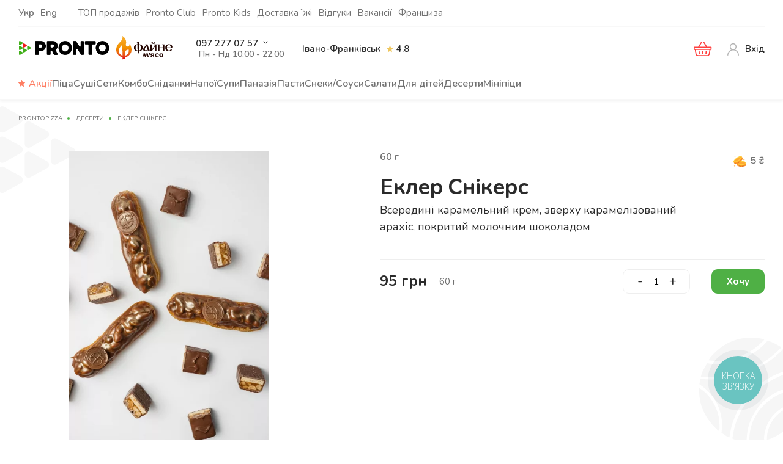

--- FILE ---
content_type: text/html; charset=UTF-8
request_url: https://prontopizza.ua/product/ekler-snikers/
body_size: 18548
content:
<!DOCTYPE html>
<html lang="uk" prefix="og: https://ogp.me/ns#">

<head>
    <meta http-equiv="content-type" content="text/html; charset=utf-8" />
    <meta name="format-detection" content="telephone=no" />
    <meta name="apple-mobile-web-app-capable" content="yes" />
    <meta name="viewport" content="width=device-width, initial-scale=1, maximum-scale=5, user-scalable=1" />

    <meta name="facebook-domain-verification" content="o0dpudy5l7251f1sm1ihcd799jp55w" />
        <!-- TikTok Pixel Code Start -->
    <script>
    !function (w, d, t) {
    w.TiktokAnalyticsObject=t;var ttq=w[t]=w[t]||[];ttq.methods=["page","track","identify","instances","debug","on","off","once","ready","alias","group","enableCookie","disableCookie","holdConsent","revokeConsent","grantConsent"],ttq.setAndDefer=function(t,e){t[e]=function(){t.push([e].concat(Array.prototype.slice.call(arguments,0)))}};for(var i=0;i<ttq.methods.length;i++)ttq.setAndDefer(ttq,ttq.methods[i]);ttq.instance=function(t){for(
    var e=ttq._i[t]||[],n=0;n<ttq.methods.length;n++)ttq.setAndDefer(e,ttq.methods[n]);return e},ttq.load=function(e,n){var r="https://analytics.tiktok.com/i18n/pixel/events.js",o=n&&n.partner;ttq._i=ttq._i||{},ttq._i[e]=[],ttq._i[e]._u=r,ttq._t=ttq._t||{},ttq._t[e]=+new Date,ttq._o=ttq._o||{},ttq._o[e]=n||{};n=document.createElement("script")
    ;n.type="text/javascript",n.async=!0,n.src=r+"?sdkid="+e+"&lib="+t;e=document.getElementsByTagName("script")[0];e.parentNode.insertBefore(n,e)};


    ttq.load('D0NN66BC77U49S5Q1QC0');
    ttq.page();
    }(window, document, 'ttq');
    </script>
    <!-- TikTok Pixel Code End -->
        	<style>img:is([sizes="auto" i], [sizes^="auto," i]) { contain-intrinsic-size: 3000px 1500px }</style>
	
<!-- Оптимізація пошукових систем (SEO) з Rank Math - https://rankmath.com/ -->
<title>Еклер Снікерс в Івано-Франківську - PRONTO</title>
<meta name="description" content="Замовити Еклер Снікерс в PRONTO. Безкоштовна доставка в Івано-Франківську без мінімальної суми замовлення +38(097)277-07-57"/>
<meta name="robots" content="follow, index, max-snippet:-1, max-video-preview:-1, max-image-preview:large"/>
<link rel="canonical" href="https://prontopizza.ua/product/ekler-snikers/" />
<meta property="og:locale" content="uk_UA" />
<meta property="og:type" content="product" />
<meta property="og:title" content="Еклер Снікерс в Івано-Франківську - PRONTO" />
<meta property="og:description" content="Замовити Еклер Снікерс в PRONTO. Безкоштовна доставка в Івано-Франківську без мінімальної суми замовлення +38(097)277-07-57" />
<meta property="og:url" content="https://prontopizza.ua/product/ekler-snikers/" />
<meta property="og:site_name" content="PRONTO" />
<meta property="og:updated_time" content="2026-01-19T11:30:33+02:00" />
<meta property="og:image" content="https://prontopizza.ua/wp-content/uploads/2024/01/ekler-snikers.jpg" />
<meta property="og:image:secure_url" content="https://prontopizza.ua/wp-content/uploads/2024/01/ekler-snikers.jpg" />
<meta property="og:image:width" content="853" />
<meta property="og:image:height" content="1280" />
<meta property="og:image:alt" content="Еклер Снікерс" />
<meta property="og:image:type" content="image/jpeg" />
<meta property="product:price:amount" content="95" />
<meta property="product:price:currency" content="UAH" />
<meta property="product:availability" content="instock" />
<meta name="twitter:card" content="summary_large_image" />
<meta name="twitter:title" content="Еклер Снікерс в Івано-Франківську - PRONTO" />
<meta name="twitter:description" content="Замовити Еклер Снікерс в PRONTO. Безкоштовна доставка в Івано-Франківську без мінімальної суми замовлення +38(097)277-07-57" />
<meta name="twitter:image" content="https://prontopizza.ua/wp-content/uploads/2024/01/ekler-snikers.jpg" />
<meta name="twitter:label1" content="Ціна" />
<meta name="twitter:data1" content="95.00&#8372;" />
<meta name="twitter:label2" content="Доступність" />
<meta name="twitter:data2" content="Є в наявності" />
<script type="application/ld+json" class="rank-math-schema">{"@context":"https://schema.org","@graph":[{"@type":["Organization"],"@id":"https://prontopizza.ua/#organization","name":"\u041f\u0440\u043e\u043d\u0442\u043e \u041f\u0456\u0446\u0430 | \u0414\u043e\u0441\u0442\u0430\u0432\u043a\u0430 \u0421\u0443\u0448\u0456 | PRONTO","url":"https://prontopizza.ua","logo":{"@type":"ImageObject","@id":"https://prontopizza.ua/#logo","url":"https://prontopizza.ua/wp-content/uploads/2023/02/logo.svg","contentUrl":"https://prontopizza.ua/wp-content/uploads/2023/02/logo.svg","caption":"PRONTO","inLanguage":"uk","width":"99","height":"41"}},{"@type":"WebSite","@id":"https://prontopizza.ua/#website","url":"https://prontopizza.ua","name":"PRONTO","publisher":{"@id":"https://prontopizza.ua/#organization"},"inLanguage":"uk"},{"@type":"ImageObject","@id":"https://prontopizza.ua/wp-content/uploads/2024/01/ekler-snikers.jpg","url":"https://prontopizza.ua/wp-content/uploads/2024/01/ekler-snikers.jpg","width":"853","height":"1280","inLanguage":"uk"},{"@type":"BreadcrumbList","@id":"https://prontopizza.ua/product/ekler-snikers/#breadcrumb","itemListElement":[{"@type":"ListItem","position":"1","item":{"@id":"https://prontopizza.ua","name":"\u0413\u043e\u043b\u043e\u0432\u043d\u0430"}},{"@type":"ListItem","position":"2","item":{"@id":"https://prontopizza.ua/product-category/deserty/","name":"\u0414\u0435\u0441\u0435\u0440\u0442\u0438"}},{"@type":"ListItem","position":"3","item":{"@id":"https://prontopizza.ua/product/ekler-snikers/","name":"\u0415\u043a\u043b\u0435\u0440 \u0421\u043d\u0456\u043a\u0435\u0440\u0441"}}]},{"@type":"ItemPage","@id":"https://prontopizza.ua/product/ekler-snikers/#webpage","url":"https://prontopizza.ua/product/ekler-snikers/","name":"\u0415\u043a\u043b\u0435\u0440 \u0421\u043d\u0456\u043a\u0435\u0440\u0441 \u0432 \u0406\u0432\u0430\u043d\u043e-\u0424\u0440\u0430\u043d\u043a\u0456\u0432\u0441\u044c\u043a\u0443 - PRONTO","datePublished":"2025-12-15T16:31:03+02:00","dateModified":"2026-01-19T11:30:33+02:00","isPartOf":{"@id":"https://prontopizza.ua/#website"},"primaryImageOfPage":{"@id":"https://prontopizza.ua/wp-content/uploads/2024/01/ekler-snikers.jpg"},"inLanguage":"uk","breadcrumb":{"@id":"https://prontopizza.ua/product/ekler-snikers/#breadcrumb"}},{"@type":"Product","name":"\u0415\u043a\u043b\u0435\u0440 \u0421\u043d\u0456\u043a\u0435\u0440\u0441 \u0432 \u0406\u0432\u0430\u043d\u043e-\u0424\u0440\u0430\u043d\u043a\u0456\u0432\u0441\u044c\u043a\u0443 - PRONTO","description":"\u0417\u0430\u043c\u043e\u0432\u0438\u0442\u0438 \u0434\u0435\u0441\u0435\u0440\u0442 \u0415\u043a\u043b\u0435\u0440 \u0421\u043d\u0456\u043a\u0435\u0440\u0441 \u0432 \u0406\u0432\u0430\u043d\u043e-\u0424\u0440\u0430\u043d\u043a\u0456\u0432\u0441\u044c\u043a\u0443 \u2714\ufe0f \u0414\u043e\u0441\u0442\u0430\u0432\u043a\u0430 \u0434\u043e 29 \u0445\u0432\u0438\u043b\u0438\u043d \u2022 \u0413\u043e\u0434\u0456 \u0433\u0443\u0433\u043b\u0438\u0442\u0438 - \u0417\u0430\u043c\u043e\u0432\u043b\u044f\u0439 \u0441\u043c\u0430\u0447\u043d\u0438\u0439 \u0441\u043d\u0456\u0434\u0430\u043d\u043e\u043a \u0432 \u25b6 Pronto \u25c0 \u0410 \u043c\u0438 \u0448\u0432\u0438\u0434\u043a\u043e \u0434\u043e\u0441\u0442\u0430\u0432\u0438\u043c\u043e \u260e\ufe0f (097) 277 07 57","sku":"04404","category":"\u0414\u0435\u0441\u0435\u0440\u0442\u0438","mainEntityOfPage":{"@id":"https://prontopizza.ua/product/ekler-snikers/#webpage"},"weight":{"@type":"QuantitativeValue","unitCode":"KGM","value":"0.06"},"image":[{"@type":"ImageObject","url":"https://prontopizza.ua/wp-content/uploads/2024/01/ekler-snikers.jpg","height":"1280","width":"853"}],"offers":{"@type":"Offer","price":"95.00","priceCurrency":"UAH","priceValidUntil":"2027-12-31","availability":"https://schema.org/InStock","itemCondition":"NewCondition","url":"https://prontopizza.ua/product/ekler-snikers/","seller":{"@type":"Organization","@id":"https://prontopizza.ua/","name":"PRONTO","url":"https://prontopizza.ua","logo":"https://prontopizza.ua/wp-content/uploads/2023/02/logo.svg"}},"@id":"https://prontopizza.ua/product/ekler-snikers/#richSnippet"}]}</script>
<!-- /Плагін Rank Math WordPress SEO -->

<style id='classic-theme-styles-inline-css' type='text/css'>
/*! This file is auto-generated */
.wp-block-button__link{color:#fff;background-color:#32373c;border-radius:9999px;box-shadow:none;text-decoration:none;padding:calc(.667em + 2px) calc(1.333em + 2px);font-size:1.125em}.wp-block-file__button{background:#32373c;color:#fff;text-decoration:none}
</style>
<style id='global-styles-inline-css' type='text/css'>
:root{--wp--preset--aspect-ratio--square: 1;--wp--preset--aspect-ratio--4-3: 4/3;--wp--preset--aspect-ratio--3-4: 3/4;--wp--preset--aspect-ratio--3-2: 3/2;--wp--preset--aspect-ratio--2-3: 2/3;--wp--preset--aspect-ratio--16-9: 16/9;--wp--preset--aspect-ratio--9-16: 9/16;--wp--preset--color--black: #000000;--wp--preset--color--cyan-bluish-gray: #abb8c3;--wp--preset--color--white: #ffffff;--wp--preset--color--pale-pink: #f78da7;--wp--preset--color--vivid-red: #cf2e2e;--wp--preset--color--luminous-vivid-orange: #ff6900;--wp--preset--color--luminous-vivid-amber: #fcb900;--wp--preset--color--light-green-cyan: #7bdcb5;--wp--preset--color--vivid-green-cyan: #00d084;--wp--preset--color--pale-cyan-blue: #8ed1fc;--wp--preset--color--vivid-cyan-blue: #0693e3;--wp--preset--color--vivid-purple: #9b51e0;--wp--preset--gradient--vivid-cyan-blue-to-vivid-purple: linear-gradient(135deg,rgba(6,147,227,1) 0%,rgb(155,81,224) 100%);--wp--preset--gradient--light-green-cyan-to-vivid-green-cyan: linear-gradient(135deg,rgb(122,220,180) 0%,rgb(0,208,130) 100%);--wp--preset--gradient--luminous-vivid-amber-to-luminous-vivid-orange: linear-gradient(135deg,rgba(252,185,0,1) 0%,rgba(255,105,0,1) 100%);--wp--preset--gradient--luminous-vivid-orange-to-vivid-red: linear-gradient(135deg,rgba(255,105,0,1) 0%,rgb(207,46,46) 100%);--wp--preset--gradient--very-light-gray-to-cyan-bluish-gray: linear-gradient(135deg,rgb(238,238,238) 0%,rgb(169,184,195) 100%);--wp--preset--gradient--cool-to-warm-spectrum: linear-gradient(135deg,rgb(74,234,220) 0%,rgb(151,120,209) 20%,rgb(207,42,186) 40%,rgb(238,44,130) 60%,rgb(251,105,98) 80%,rgb(254,248,76) 100%);--wp--preset--gradient--blush-light-purple: linear-gradient(135deg,rgb(255,206,236) 0%,rgb(152,150,240) 100%);--wp--preset--gradient--blush-bordeaux: linear-gradient(135deg,rgb(254,205,165) 0%,rgb(254,45,45) 50%,rgb(107,0,62) 100%);--wp--preset--gradient--luminous-dusk: linear-gradient(135deg,rgb(255,203,112) 0%,rgb(199,81,192) 50%,rgb(65,88,208) 100%);--wp--preset--gradient--pale-ocean: linear-gradient(135deg,rgb(255,245,203) 0%,rgb(182,227,212) 50%,rgb(51,167,181) 100%);--wp--preset--gradient--electric-grass: linear-gradient(135deg,rgb(202,248,128) 0%,rgb(113,206,126) 100%);--wp--preset--gradient--midnight: linear-gradient(135deg,rgb(2,3,129) 0%,rgb(40,116,252) 100%);--wp--preset--font-size--small: 13px;--wp--preset--font-size--medium: 20px;--wp--preset--font-size--large: 36px;--wp--preset--font-size--x-large: 42px;--wp--preset--font-family--inter: "Inter", sans-serif;--wp--preset--font-family--cardo: Cardo;--wp--preset--spacing--20: 0.44rem;--wp--preset--spacing--30: 0.67rem;--wp--preset--spacing--40: 1rem;--wp--preset--spacing--50: 1.5rem;--wp--preset--spacing--60: 2.25rem;--wp--preset--spacing--70: 3.38rem;--wp--preset--spacing--80: 5.06rem;--wp--preset--shadow--natural: 6px 6px 9px rgba(0, 0, 0, 0.2);--wp--preset--shadow--deep: 12px 12px 50px rgba(0, 0, 0, 0.4);--wp--preset--shadow--sharp: 6px 6px 0px rgba(0, 0, 0, 0.2);--wp--preset--shadow--outlined: 6px 6px 0px -3px rgba(255, 255, 255, 1), 6px 6px rgba(0, 0, 0, 1);--wp--preset--shadow--crisp: 6px 6px 0px rgba(0, 0, 0, 1);}:where(.is-layout-flex){gap: 0.5em;}:where(.is-layout-grid){gap: 0.5em;}body .is-layout-flex{display: flex;}.is-layout-flex{flex-wrap: wrap;align-items: center;}.is-layout-flex > :is(*, div){margin: 0;}body .is-layout-grid{display: grid;}.is-layout-grid > :is(*, div){margin: 0;}:where(.wp-block-columns.is-layout-flex){gap: 2em;}:where(.wp-block-columns.is-layout-grid){gap: 2em;}:where(.wp-block-post-template.is-layout-flex){gap: 1.25em;}:where(.wp-block-post-template.is-layout-grid){gap: 1.25em;}.has-black-color{color: var(--wp--preset--color--black) !important;}.has-cyan-bluish-gray-color{color: var(--wp--preset--color--cyan-bluish-gray) !important;}.has-white-color{color: var(--wp--preset--color--white) !important;}.has-pale-pink-color{color: var(--wp--preset--color--pale-pink) !important;}.has-vivid-red-color{color: var(--wp--preset--color--vivid-red) !important;}.has-luminous-vivid-orange-color{color: var(--wp--preset--color--luminous-vivid-orange) !important;}.has-luminous-vivid-amber-color{color: var(--wp--preset--color--luminous-vivid-amber) !important;}.has-light-green-cyan-color{color: var(--wp--preset--color--light-green-cyan) !important;}.has-vivid-green-cyan-color{color: var(--wp--preset--color--vivid-green-cyan) !important;}.has-pale-cyan-blue-color{color: var(--wp--preset--color--pale-cyan-blue) !important;}.has-vivid-cyan-blue-color{color: var(--wp--preset--color--vivid-cyan-blue) !important;}.has-vivid-purple-color{color: var(--wp--preset--color--vivid-purple) !important;}.has-black-background-color{background-color: var(--wp--preset--color--black) !important;}.has-cyan-bluish-gray-background-color{background-color: var(--wp--preset--color--cyan-bluish-gray) !important;}.has-white-background-color{background-color: var(--wp--preset--color--white) !important;}.has-pale-pink-background-color{background-color: var(--wp--preset--color--pale-pink) !important;}.has-vivid-red-background-color{background-color: var(--wp--preset--color--vivid-red) !important;}.has-luminous-vivid-orange-background-color{background-color: var(--wp--preset--color--luminous-vivid-orange) !important;}.has-luminous-vivid-amber-background-color{background-color: var(--wp--preset--color--luminous-vivid-amber) !important;}.has-light-green-cyan-background-color{background-color: var(--wp--preset--color--light-green-cyan) !important;}.has-vivid-green-cyan-background-color{background-color: var(--wp--preset--color--vivid-green-cyan) !important;}.has-pale-cyan-blue-background-color{background-color: var(--wp--preset--color--pale-cyan-blue) !important;}.has-vivid-cyan-blue-background-color{background-color: var(--wp--preset--color--vivid-cyan-blue) !important;}.has-vivid-purple-background-color{background-color: var(--wp--preset--color--vivid-purple) !important;}.has-black-border-color{border-color: var(--wp--preset--color--black) !important;}.has-cyan-bluish-gray-border-color{border-color: var(--wp--preset--color--cyan-bluish-gray) !important;}.has-white-border-color{border-color: var(--wp--preset--color--white) !important;}.has-pale-pink-border-color{border-color: var(--wp--preset--color--pale-pink) !important;}.has-vivid-red-border-color{border-color: var(--wp--preset--color--vivid-red) !important;}.has-luminous-vivid-orange-border-color{border-color: var(--wp--preset--color--luminous-vivid-orange) !important;}.has-luminous-vivid-amber-border-color{border-color: var(--wp--preset--color--luminous-vivid-amber) !important;}.has-light-green-cyan-border-color{border-color: var(--wp--preset--color--light-green-cyan) !important;}.has-vivid-green-cyan-border-color{border-color: var(--wp--preset--color--vivid-green-cyan) !important;}.has-pale-cyan-blue-border-color{border-color: var(--wp--preset--color--pale-cyan-blue) !important;}.has-vivid-cyan-blue-border-color{border-color: var(--wp--preset--color--vivid-cyan-blue) !important;}.has-vivid-purple-border-color{border-color: var(--wp--preset--color--vivid-purple) !important;}.has-vivid-cyan-blue-to-vivid-purple-gradient-background{background: var(--wp--preset--gradient--vivid-cyan-blue-to-vivid-purple) !important;}.has-light-green-cyan-to-vivid-green-cyan-gradient-background{background: var(--wp--preset--gradient--light-green-cyan-to-vivid-green-cyan) !important;}.has-luminous-vivid-amber-to-luminous-vivid-orange-gradient-background{background: var(--wp--preset--gradient--luminous-vivid-amber-to-luminous-vivid-orange) !important;}.has-luminous-vivid-orange-to-vivid-red-gradient-background{background: var(--wp--preset--gradient--luminous-vivid-orange-to-vivid-red) !important;}.has-very-light-gray-to-cyan-bluish-gray-gradient-background{background: var(--wp--preset--gradient--very-light-gray-to-cyan-bluish-gray) !important;}.has-cool-to-warm-spectrum-gradient-background{background: var(--wp--preset--gradient--cool-to-warm-spectrum) !important;}.has-blush-light-purple-gradient-background{background: var(--wp--preset--gradient--blush-light-purple) !important;}.has-blush-bordeaux-gradient-background{background: var(--wp--preset--gradient--blush-bordeaux) !important;}.has-luminous-dusk-gradient-background{background: var(--wp--preset--gradient--luminous-dusk) !important;}.has-pale-ocean-gradient-background{background: var(--wp--preset--gradient--pale-ocean) !important;}.has-electric-grass-gradient-background{background: var(--wp--preset--gradient--electric-grass) !important;}.has-midnight-gradient-background{background: var(--wp--preset--gradient--midnight) !important;}.has-small-font-size{font-size: var(--wp--preset--font-size--small) !important;}.has-medium-font-size{font-size: var(--wp--preset--font-size--medium) !important;}.has-large-font-size{font-size: var(--wp--preset--font-size--large) !important;}.has-x-large-font-size{font-size: var(--wp--preset--font-size--x-large) !important;}
:where(.wp-block-post-template.is-layout-flex){gap: 1.25em;}:where(.wp-block-post-template.is-layout-grid){gap: 1.25em;}
:where(.wp-block-columns.is-layout-flex){gap: 2em;}:where(.wp-block-columns.is-layout-grid){gap: 2em;}
:root :where(.wp-block-pullquote){font-size: 1.5em;line-height: 1.6;}
</style>
<style id='woocommerce-inline-inline-css' type='text/css'>
.woocommerce form .form-row .required { visibility: visible; }
</style>
<link rel='stylesheet' id='brands-styles-css' href='https://prontopizza.ua/wp-content/plugins/woocommerce/assets/css/brands.css?ver=9.6.3' type='text/css' media='all' />
<link rel='stylesheet' id='grid-css' href='https://prontopizza.ua/wp-content/themes/prontopizza/css/bootstrap-grid.min.css?ver=1768824844' type='text/css' media='all' />
<link rel='stylesheet' id='swiper-css' href='https://prontopizza.ua/wp-content/themes/prontopizza/css/swiper.min.css?ver=1768824844' type='text/css' media='all' />
<link rel='stylesheet' id='main-css' href='https://prontopizza.ua/wp-content/themes/prontopizza/css/main.css?ver=1768824844' type='text/css' media='all' />
<link rel="https://api.w.org/" href="https://prontopizza.ua/wp-json/" /><link rel="alternate" title="JSON" type="application/json" href="https://prontopizza.ua/wp-json/wp/v2/product/84864" /><link rel="alternate" title="oEmbed (JSON)" type="application/json+oembed" href="https://prontopizza.ua/wp-json/oembed/1.0/embed?url=https%3A%2F%2Fprontopizza.ua%2Fproduct%2Fekler-snikers%2F" />
<link rel="alternate" title="oEmbed (XML)" type="text/xml+oembed" href="https://prontopizza.ua/wp-json/oembed/1.0/embed?url=https%3A%2F%2Fprontopizza.ua%2Fproduct%2Fekler-snikers%2F&#038;format=xml" />
<style>
.qtranxs_flag_uk {background-image: url(https://prontopizza.ua/wp-content/plugins/qtranslate-xt/flags/ua.png); background-repeat: no-repeat;}
.qtranxs_flag_en {background-image: url(https://prontopizza.ua/wp-content/plugins/qtranslate-xt/flags/gb.png); background-repeat: no-repeat;}
</style>
<link hreflang="uk" href="https://prontopizza.ua/product/ekler-snikers/" rel="alternate"/>
<link hreflang="en" href="https://prontopizza.ua/en/product/ekler-snikers/" rel="alternate"/>
<link hreflang="x-default" href="https://prontopizza.ua/product/ekler-snikers/" rel="alternate"/>
<meta name="generator" content="qTranslate-XT 3.15.2" />
        <!-- Google Tag Manager -->
        <script>(function(w,d,s,l,i){w[l]=w[l]||[];w[l].push({'gtm.start':
        new Date().getTime(),event:'gtm.js'});var f=d.getElementsByTagName(s)[0],
        j=d.createElement(s),dl=l!='dataLayer'?'&l='+l:'';j.async=true;j.src=
        'https://www.googletagmanager.com/gtm.js?id='+i+dl;f.parentNode.insertBefore(j,f);
        })(window,document,'script','dataLayer','GTM-MCD5ZR9');</script>
        <!-- End Google Tag Manager -->

                    <!-- Facebook Pixel Code -->
            <script>
              !function(f,b,e,v,n,t,s)
              {if(f.fbq)return;n=f.fbq=function(){n.callMethod?
              n.callMethod.apply(n,arguments):n.queue.push(arguments)};
              if(!f._fbq)f._fbq=n;n.push=n;n.loaded=!0;n.version='2.0';
              n.queue=[];t=b.createElement(e);t.async=!0;
              t.src=v;s=b.getElementsByTagName(e)[0];
              s.parentNode.insertBefore(t,s)}(window, document,'script',
              'https://connect.facebook.net/en_US/fbevents.js');
              fbq('init', '2804858143167351');
              fbq('track', 'PageView');
            </script>
            <noscript><img height="1" width="1" style="display:none"
              src="https://www.facebook.com/tr?id=2804858143167351&ev=PageView&noscript=1"
            /></noscript>
            <!-- End Facebook Pixel Code -->
        	<noscript><style>.woocommerce-product-gallery{ opacity: 1 !important; }</style></noscript>
	<style class='wp-fonts-local' type='text/css'>
@font-face{font-family:Inter;font-style:normal;font-weight:300 900;font-display:fallback;src:url('https://prontopizza.ua/wp-content/plugins/woocommerce/assets/fonts/Inter-VariableFont_slnt,wght.woff2') format('woff2');font-stretch:normal;}
@font-face{font-family:Cardo;font-style:normal;font-weight:400;font-display:fallback;src:url('https://prontopizza.ua/wp-content/plugins/woocommerce/assets/fonts/cardo_normal_400.woff2') format('woff2');}
</style>
<link rel="icon" href="https://prontopizza.ua/wp-content/uploads/2021/05/favicon.ico" sizes="32x32" />
<link rel="icon" href="https://prontopizza.ua/wp-content/uploads/2021/05/favicon.ico" sizes="192x192" />
<link rel="apple-touch-icon" href="https://prontopizza.ua/wp-content/uploads/2021/05/favicon.ico" />
<meta name="msapplication-TileImage" content="https://prontopizza.ua/wp-content/uploads/2021/05/favicon.ico" />
            <script type='text/javascript'>
      window.smartlook||(function(d) {
        var o=smartlook=function(){ o.api.push(arguments)},h=d.getElementsByTagName('head')[0];
        var c=d.createElement('script');o.api=new Array();c.async=true;c.type='text/javascript';
        c.charset='utf-8';c.src='https://web-sdk.smartlook.com/recorder.js';h.appendChild(c);
        })(document);
        smartlook('init', '6e702938188a1ac68359644deae74a548c805b08', { region: 'eu' });
    </script>

            <script>
          dataLayer.push({ ecommerce: null });
          dataLayer.push({
            event: "view_item",
            ecommerce: {
              items: [{
                item_name: "Еклер Снікерс",
                item_id: "84864", 
                price: "95.00",
                item_brand: "Prontopizza",
                item_category: "Десерти",
                item_variant: "",
                quantity: 1              }]
            }
          });

          var product_data = [{"item_name":"Еклер Снікерс","item_id":84864,"price":"95.00","item_brand":"Prontopizza","item_category":"Десерти","item_variant":"","quantity":1}];
        </script>
    
        </head>


<body class="wp-singular product-template-default single single-product postid-84864 wp-theme-prontopizza site-1 theme-prontopizza woocommerce woocommerce-page woocommerce-no-js enable-turnstile">
                    <!-- Google Tag Manager (noscript) -->
            <noscript><iframe src="https://www.googletagmanager.com/ns.html?id=GTM-MCD5ZR9"
            height="0" width="0" style="display:none;visibility:hidden"></iframe></noscript>
            <!-- End Google Tag Manager (noscript) -->

            <!-- Global site tag (gtag.js) - Google Analytics -->
            <script async src="https://www.googletagmanager.com/gtag/js?id=UA-190418168-2"></script>
            <script>
              window.dataLayer = window.dataLayer || [];
              function gtag(){dataLayer.push(arguments);}
              gtag('js', new Date());

              gtag('config', 'UA-190418168-2');
            </script>
            <div id="loader-wrapper"></div>
    <div id="content-block" class="decor">
        <header>
            <div id="download-app">
                <div class="download-app-inner">
                    <div class="btn-close"></div>
                    <div class="icon-with-text">
                        <div class="icon">
                            <img src="https://prontopizza.ua/downloadapp/img/logo-pronto.svg" alt="" loading="lazy">
                        </div>
                        <div class="text">
                            <div class="name">Pronto Pizza</div>
                            <div class="desc">Швидше і зручніше <br>в додатку</div>
                        </div>
                    </div>
                    <a href="https://prontopizza.ua/downloadapp/" class="btn btn-primary btn-sm app_download_button">Завантажити</a>
                </div>
            </div>
            <div class="top-header-section">
                <div class="container">
                    <div class="top-header">
                        <div class="top-header-left_menu">
                            <div class="header-lang color-content">
                                <ul class="language-chooser language-chooser-text qtranxs_language_chooser" id="lang-chooser"><li class="lang-uk active"><a href="https://prontopizza.ua/product/ekler-snikers/" hreflang="uk" title="Укр (uk)" class="qtranxs_text qtranxs_text_uk"><span>Укр</span></a></li><li class="lang-en "><a href="https://prontopizza.ua/en/product/ekler-snikers/" hreflang="en" title="Eng (en)" class="qtranxs_text qtranxs_text_en"><span>Eng</span></a></li></ul>                            </div>
                        </div>

                        <div class="top-header-menu">
                            <nav class="menu-top-navigation-container"><ul id="menu-top-navigation" class="menu-toggle"><li id="menu-item-325" class="menu-item menu-item-type-post_type menu-item-object-page menu-item-325"><a href="https://prontopizza.ua/populyarne/">ТОП продажів</a></li>
<li id="menu-item-56041" class="menu-item menu-item-type-post_type menu-item-object-page menu-item-56041"><a href="https://prontopizza.ua/pronto-club/">Pronto Club</a></li>
<li id="menu-item-62591" class="menu-item menu-item-type-custom menu-item-object-custom menu-item-62591"><a href="https://prontokids.com.ua/">Pronto Kids</a></li>
<li id="menu-item-328" class="menu-item menu-item-type-post_type menu-item-object-page menu-item-328"><a href="https://prontopizza.ua/dostavka-i-oplata/">Доставка їжі</a></li>
<li id="menu-item-334" class="menu-item menu-item-type-post_type menu-item-object-page menu-item-334"><a href="https://prontopizza.ua/vidguky/">Відгуки</a></li>
<li id="menu-item-197054" class="menu-item menu-item-type-post_type menu-item-object-page menu-item-197054"><a href="https://prontopizza.ua/vakansiyi/">Вакансії</a></li>
<li id="menu-item-938" class="menu-item menu-item-type-custom menu-item-object-custom menu-item-938"><a target="_blank" href="https://biz.prontopizza.ua">Франшиза</a></li>
</ul></nav>                        </div>
                    </div>
                </div>
            </div>


            <div class="main-header-wrapp">
                <div class="container">
                    <div class="main-header">
                        <div class="main-header_left-block">
                            <div class="logo-wrapp">
                                                                    <a href="https://prontopizza.ua/" class="logo">
                                        <span class="hide_text" style="display:none">PRONTO</span>
                                        <img src="https://prontopizza.ua/wp-content/uploads/2025/09/big.png" alt="PRONTO">
                                    </a>
                                
                                <a href="https://www.fainemyaso.com.ua/ivano-frankivsk/" class="logo"><img src="https://prontopizza.ua/wp-content/uploads/2025/09/logo_svg.svg" alt="PRONTO"></a>                            </div>

                            <div class="locations-mobile hide-mobile">
                                <div class="locations-mobile-block">
                                                                        <a class="phone-window-menu" href="tel:0972770757">097 277 07 57</a>                                    <ul class="phone-window">
                                                                                                                                                                                                                        <li>
                                                    <a href="tel:0952775757">
095 277 57 57
</a>
                                                </li>
                                                                                                                        </ul>
                                                                                                                                        <div class="hours-block">
                                        <span class="hours hours__title color-content">Пн - Нд 10.00 - 22.00</span>
                                    </div>
                                                                </div>
                            </div>
                            
                            <div class="top-header-locations hide-mobile">
                                <div class="locations-address ">
                                    <div class="text-lg">
                                        <a href="#" class="open-popup" data-rel="select-city">
                                            Івано-Франківськ                                        </a>
                                    </div>
                                </div>

                                <div class="rating-wrapper show-rating-popup" title="Рейтинг оцінок будується на основі оцінок в додатку за останні 14 днів">
                                    <img src="https://prontopizza.ua/wp-content/themes/prontopizza/img/new-design/star.svg" alt="rating star" loading="lazy">
                                    <span>4.8</span>
                                </div>
                            </div>
                        </div>

                        <div class="main-header_center-block show-mobile">
                            <div class="rating-wrapper show-rating-popup" title="Рейтинг оцінок будується на основі оцінок в додатку за останні 14 днів">
                                <img src="https://prontopizza.ua/wp-content/themes/prontopizza/img/new-design/star.svg" alt="rating star" loading="lazy">
                                <span>4.8</span>
                            </div>
                        </div>


                        <nav class="navigation">
                            <ul class="menu-toggle locations-address show-mobile">
                                <li>
                                    <div class="text-lg">
                                        <div class="rating-wrapper show-rating-popup" title="Рейтинг оцінок будується на основі оцінок в додатку за останні 14 днів">
                                            <img src="https://prontopizza.ua/wp-content/themes/prontopizza/img/new-design/star.svg" alt="rating star" loading="lazy">
                                            <span>4.8</span>
                                        </div>
                                        <a href="#" class="open-popup" data-rel="select-city">
                                            Івано-Франківськ                                        </a>
                                    </div>
                                </li>
                                                                        <li class="hours color-content">Пн - Нд з 10:00:00 до 22:00:00</li>
                                                                </ul>
                                                                                    <ul class="mobile_header_wrapper">
                                                                    <li>
                                        <img src="https://prontopizza.ua/wp-content/themes/prontopizza/img/icons/call.svg" alt="call" loading="lazy">
                                        <a class="tel__mobile" href="tel:0972770757">097 277 07 57</a>
                                        <span class="telArr"></span>
                                    </li>
                                                                        <li>
                                        <img src="https://prontopizza.ua/wp-content/themes/prontopizza/img/icons/call.svg" alt="call" loading="lazy">
                                        <a class="tel__mobile" href="tel:0952775757">
095 277 57 57
</a>
                                        <span class="telArr"></span>
                                    </li>
                                                                </ul>
                                                        <div class="custom_menu_wr">
                                <div class="top-header-menu mobile" style="display:block">
                                    <nav class="menu-top-navigation-container"><ul id="menu-top-navigation-1" class="menu-toggle"><li class="menu-item menu-item-type-post_type menu-item-object-page menu-item-325"><a href="https://prontopizza.ua/populyarne/">ТОП продажів</a></li>
<li class="menu-item menu-item-type-post_type menu-item-object-page menu-item-56041"><a href="https://prontopizza.ua/pronto-club/">Pronto Club</a></li>
<li class="menu-item menu-item-type-custom menu-item-object-custom menu-item-62591"><a href="https://prontokids.com.ua/">Pronto Kids</a></li>
<li class="menu-item menu-item-type-post_type menu-item-object-page menu-item-328"><a href="https://prontopizza.ua/dostavka-i-oplata/">Доставка їжі</a></li>
<li class="menu-item menu-item-type-post_type menu-item-object-page menu-item-334"><a href="https://prontopizza.ua/vidguky/">Відгуки</a></li>
<li class="menu-item menu-item-type-post_type menu-item-object-page menu-item-197054"><a href="https://prontopizza.ua/vakansiyi/">Вакансії</a></li>
<li class="menu-item menu-item-type-custom menu-item-object-custom menu-item-938"><a target="_blank" href="https://biz.prontopizza.ua">Франшиза</a></li>
</ul></nav>                                </div>
                            </div>
                            <div class="header-lang color-content mobile hide-desktop">
                                <ul class="language-chooser language-chooser-text qtranxs_language_chooser" id="lang-chooser"><li class="lang-uk active"><a href="https://prontopizza.ua/product/ekler-snikers/" hreflang="uk" title="Укр (uk)" class="qtranxs_text qtranxs_text_uk"><span>Укр</span></a></li><li class="lang-en "><a href="https://prontopizza.ua/en/product/ekler-snikers/" hreflang="en" title="Eng (en)" class="qtranxs_text qtranxs_text_en"><span>Eng</span></a></li></ul>                            </div>
                                                            <div class="header-apps color-content mobile show-mobile">
                                    <div class="market">
                                                                                    <a href="https://play.google.com/store/apps/details?id=app.pronto.com&#038;hl=uk" target="_blank">
                                                <span class="hide_text" style="display:none">play.google.com</span>
                                                <svg width="135" height="45" viewBox="0 0 90 30" fill="none" xmlns="http://www.w3.org/2000/svg">
                                    <path d="M31.64 8.48a1.82 1.82 0 01-.5 1.34 1.94 1.94 0 01-1.47.59 1.999 1.999 0 01-2.07-2.09 2 2 0 012.07-2.09c.282 0 .56.058.82.17.244.095.46.25.63.45l-.35.35a1.35 1.35 0 00-1.1-.48 1.51 1.51 0 00-1.09.45 1.54 1.54 0 00-.46 1.15 1.54 1.54 0 00.46 1.15 1.58 1.58 0 002.21 0 1.26 1.26 0 00.34-.81h-1.46v-.48h1.94c.02.099.03.2.03.3zM34.71 6.81h-1.82v1.27h1.64v.48h-1.64v1.27h1.82v.49h-2.33v-4h2.33v.49zM36.88 10.32h-.52V6.81h-1.11v-.49H38v.49h-1.12v3.51zM40 10.32v-4h.52v4H40zM42.77 10.32h-.51V6.81h-1.12v-.49h2.75v.49h-1.12v3.51zM49.09 9.8a2.06 2.06 0 01-2.93 0 2.15 2.15 0 010-3 2.06 2.06 0 012.93 0 2.15 2.15 0 010 3zm-2.55-.33a1.48 1.48 0 001.09.45 1.46 1.46 0 001.08-.45 1.55 1.55 0 00.45-1.15 1.55 1.55 0 00-.45-1.15 1.46 1.46 0 00-1.08-.45 1.48 1.48 0 00-1.09.45 1.54 1.54 0 00-.44 1.15 1.54 1.54 0 00.44 1.15zM50.4 10.32v-4h.6l2 3.11V6.32h.51v4H53l-2-3.26v3.26h-.6zM45.44 16.15A2.84 2.84 0 1048.29 19a2.79 2.79 0 00-2.85-2.85zm0 4.55A1.72 1.72 0 1147 19a1.64 1.64 0 01-1.56 1.7zm-6.2-4.55A2.84 2.84 0 1042.08 19a2.787 2.787 0 00-2.84-2.85zm0 4.55a1.72 1.72 0 111.6-1.7 1.639 1.639 0 01-1.6 1.7zM31.86 17v1.2h2.87a2.52 2.52 0 01-.65 1.52 3 3 0 01-2.22.88 3.2 3.2 0 010-6.4 3 3 0 012.16.86l.85-.85a4.169 4.169 0 00-3-1.21 4.4 4.4 0 100 8.8A3.9 3.9 0 0036 17.77a3.355 3.355 0 00-.1-.77h-4.04zm30.19 1a2.65 2.65 0 00-2.43-1.8A2.69 2.69 0 0057 19a2.78 2.78 0 002.81 2.84 2.82 2.82 0 002.36-1.26l-1-.64a1.64 1.64 0 01-1.4.78 1.44 1.44 0 01-1.37-.86l3.79-1.56-.14-.3zm-3.87.95a1.55 1.55 0 011.48-1.65 1.09 1.09 0 011.06.6l-2.54 1.05zm-3.08 2.7h1.25v-8.33H55.1v8.33zm-2-4.87a2 2 0 00-1.49-.63 2.84 2.84 0 000 5.67 1.922 1.922 0 001.39-.65v.41c0 1.09-.58 1.67-1.51 1.67a1.57 1.57 0 01-1.43-1l-1.06.44a2.69 2.69 0 002.51 1.67c1.46 0 2.69-.86 2.69-2.95v-5.09h-1.14l.04.46zm-1.47 3.92a1.72 1.72 0 010-3.43A1.6 1.6 0 0153.15 19a1.59 1.59 0 01-1.52 1.7zm16.25-7.38h-3v8.33h1.24v-3.16h1.74a2.591 2.591 0 100-5.17h.02zm0 4h-1.74v-2.84h1.77a1.429 1.429 0 110 2.85l-.03-.01zm7.69-1.19a2.32 2.32 0 00-2.22 1.27l1.1.46a1.19 1.19 0 011.14-.61 1.2 1.2 0 011.31 1.07v.09a2.768 2.768 0 00-1.3-.32c-1.19 0-2.4.65-2.4 1.87a1.918 1.918 0 002.1 1.84 1.75 1.75 0 001.58-.8h.05v.64h1.2v-3.2a2.279 2.279 0 00-2.53-2.3l-.03-.01zm-.15 4.56c-.41 0-1-.2-1-.71s.71-.89 1.32-.89a2.25 2.25 0 011.14.28 1.51 1.51 0 01-1.43 1.33l-.03-.01zm7-4.38l-1.43 3.61-1.48-3.61h-1.3l2.22 5.05-1.26 2.8h1.29l3.42-7.85h-1.46zM71.3 21.65h1.24v-8.33H71.3v8.33zM11.976 11.083c-2.12-2.146-3.874-3.954-3.898-4.02-.062-.165.334-.002 1.049.433.334.204.644.37.688.37.044 0 .52.267 1.058.593.538.325 1.007.592 1.042.592.035 0 .944.503 2.018 1.118 1.075.616 1.976 1.119 2.002 1.119.17 0 2.152 1.246 2.152 1.353 0 .073-.507.63-1.128 1.238l-1.128 1.105-3.854-3.901zM7 15.073c0-5.615.039-7.403.164-7.603.222-.355.424-.329.76.1.156.2 1.92 2.006 3.92 4.014 3.243 3.258 3.616 3.676 3.455 3.872C14.684 16.2 7.736 23 7.589 23c-.098 0-.27-.132-.383-.293-.18-.256-.206-1.202-.206-7.634zM16.24 15.325c0-.063.52-.64 1.154-1.28.636-.642 1.2-1.17 1.255-1.172.054-.003.806.386 1.671.865 1.588.88 1.852 1.15 1.593 1.632-.168.314-1.067.879-2.87 1.803l-.695.356-1.054-1.045c-.58-.574-1.055-1.096-1.055-1.16zM8.782 22.774l3.432-3.486c1.887-1.917 3.5-3.494 3.584-3.505.178-.024 1.96 1.78 1.96 1.983 0 .077-.09.188-.199.248-.109.06-.762.415-1.452.787-.69.373-1.55.842-1.913 1.042-.364.2-.987.54-1.386.755-.4.216-.934.509-1.188.65-.254.143-.997.544-1.65.892l-1.188.634z" fill="#000" />
                                </svg>                                            </a>
                                                                                    <a href="https://apps.apple.com/ua/app/pronto-%D0%B4%D0%BE%D1%81%D1%82%D0%B0%D0%B2%D0%BA%D0%B0-%D1%97%D0%B6%D1%96/id1587888301?l=uk" target="_blank">
                                                <span class="hide_text" style="display:none">apps.apple.com</span>
                                                <svg width="135" height="45" viewBox="0 0 90 30" fill="none" xmlns="http://www.w3.org/2000/svg">
                                    <path d="M18.64 15.24a3.69 3.69 0 011.77-3.11 3.77 3.77 0 00-3-1.62c-1.26-.14-2.49.75-3.13.75-.64 0-1.65-.74-2.71-.72a4 4 0 00-3.37 2.05c-1.45 2.51-.37 6.21 1 8.24.7 1 1.51 2.1 2.58 2.06 1.07-.04 1.43-.66 2.69-.66s1.61.66 2.7.64c1.09-.02 1.82-1 2.49-2a8.408 8.408 0 001.15-2.33 3.562 3.562 0 01-2.17-3.3zM16.59 9.17a3.68 3.68 0 00.84-2.62A3.75 3.75 0 0015 7.8a3.49 3.49 0 00-.86 2.52 3.08 3.08 0 002.45-1.15zM31.83 20.38h-3.56l-.86 2.52H25.9l3.38-9.33h1.56l3.37 9.33h-1.53l-.85-2.52zm-3.19-1.17h2.82l-1.39-4.09-1.43 4.09zm12.85.29c0 2.11-1.13 3.47-2.84 3.47a2.32 2.32 0 01-2.14-1.19v3.36h-1.4v-9h1.35v1.13A2.42 2.42 0 0138.63 16c1.73 0 2.86 1.39 2.86 3.5zm-1.43 0c0-1.38-.71-2.28-1.8-2.28s-1.79.92-1.79 2.28c0 1.36.72 2.28 1.79 2.28s1.8-.89 1.8-2.28zm8.94 0c0 2.11-1.14 3.5-2.85 3.5A2.34 2.34 0 0144 21.78v3.36h-1.4v-9h1.36v1.13A2.42 2.42 0 0146.12 16c1.73 0 2.88 1.39 2.88 3.5zm-1.44 0c0-1.38-.71-2.28-1.8-2.28S44 18.14 44 19.5c0 1.36.71 2.28 1.78 2.28s1.77-.89 1.77-2.28h.01zm6.38.8c.1.92 1 1.53 2.23 1.53s2-.61 2-1.44-.51-1.16-1.72-1.45l-1.21-.3c-1.72-.41-2.51-1.21-2.51-2.51 0-1.61 1.4-2.71 3.39-2.71 1.99 0 3.33 1.1 3.37 2.71h-1.38c-.08-.93-.85-1.49-2-1.49s-1.89.57-1.89 1.39c0 .66.49 1 1.69 1.35l1 .25c1.92.45 2.71 1.22 2.71 2.58 0 1.75-1.39 2.84-3.6 2.84S52.6 22 52.51 20.3h1.43zm8.75-5.81v1.61H64v1.1h-1.31V21c0 .58.26.85.83.85h.46v1.1a3.9 3.9 0 01-.78.06c-1.38 0-1.91-.51-1.91-1.83V17.2h-1v-1.1h1v-1.61h1.4zm2.04 5.01C64.73 17.36 66 16 68 16s3.23 1.34 3.23 3.48c0 2.14-1.29 3.52-3.23 3.52s-3.27-1.36-3.27-3.5zm5 0c0-1.47-.67-2.33-1.81-2.33-1.14 0-1.8.87-1.8 2.33s.67 2.33 1.8 2.33 1.85-.83 1.85-2.33h-.04zm2.62-3.4h1.33v1.16A1.63 1.63 0 0175.35 16c.16-.02.321-.02.48 0v1.31a1.832 1.832 0 00-.63-.09 1.41 1.41 0 00-1.46 1.56v4h-1.39V16.1zm9.92 4.8a2.73 2.73 0 01-2.93 2.1c-2 0-3.21-1.33-3.21-3.45S77.36 16 79.28 16s3.07 1.29 3.07 3.35v.48h-4.81v.08a1.771 1.771 0 001.83 1.92 1.52 1.52 0 001.57-1l1.33.07zm-4.72-2H81a1.63 1.63 0 00-1.67-1.72 1.711 1.711 0 00-1.78 1.69v.03zM28.46 6.56a2 2 0 012.11 2.22A2 2 0 0128.46 11h-1.62V6.56h1.62zm-.92 3.84h.84a1.41 1.41 0 001.48-1.61 1.408 1.408 0 00-1.48-1.6h-.84v3.21zm3.82-1.05a1.601 1.601 0 012.771-1.212 1.6 1.6 0 01.42 1.212 1.598 1.598 0 01-1.595 1.726A1.6 1.6 0 0131.36 9.35zm2.5 0c0-.74-.33-1.17-.9-1.17-.57 0-.91.43-.91 1.17s.33 1.16.91 1.16c.58 0 .9-.43.9-1.16zM38.8 11h-.7l-.7-2.49-.75 2.49H36l-1-3.34h.68l.61 2.58.7-2.58h.64l.69 2.58h.06l.6-2.58h.67L38.8 11zm1.71-3.34h.65v.53h.05a1 1 0 011-.6 1.1 1.1 0 011.17 1.26V11h-.67V9c0-.55-.24-.82-.73-.82a.78.78 0 00-.81.86v2h-.67l.01-3.38zm3.94-1.32h.67V11h-.67V6.34zm1.6 3.01a1.601 1.601 0 012.771-1.212 1.6 1.6 0 01.42 1.212 1.598 1.598 0 01-1.595 1.726A1.6 1.6 0 0146.05 9.35zm2.51 0c0-.74-.33-1.17-.91-1.17-.58 0-.91.43-.91 1.17s.33 1.16.91 1.16c.58 0 .91-.43.91-1.16zm1.44.73c0-.61.45-1 1.26-1l.86-.08v-.27c0-.36-.23-.56-.69-.56-.46 0-.63.14-.7.37h-.65c.07-.58.61-.95 1.38-.95.77 0 1.33.42 1.33 1.14V11h-.64v-.48h-.06a1.13 1.13 0 01-1 .53.999.999 0 01-1.09-.97zm2.17-.29v-.28l-.82.05c-.47 0-.68.19-.68.49s.26.48.63.48a.79.79 0 00.82-.74h.05zm1.5-.44c0-1.07.55-1.75 1.4-1.75a1.11 1.11 0 011 .59V6.34h.67V11h-.64v-.5a1.19 1.19 0 01-1.07.59c-.82 0-1.36-.67-1.36-1.74zm.69 0c0 .71.34 1.14.9 1.14s.91-.43.91-1.14-.35-1.15-.91-1.15-.9.43-.9 1.15zm5.23 0a1.61 1.61 0 113.2 0 1.61 1.61 0 11-3.2 0zm2.51 0c0-.74-.33-1.17-.91-1.17-.58 0-.91.43-.91 1.17s.33 1.16.91 1.16c.58 0 .91-.43.91-1.16zm1.58-1.69h.65v.53a1 1 0 011-.6 1.1 1.1 0 011.17 1.26V11h-.67V9c0-.55-.23-.82-.73-.82a.78.78 0 00-.81.86v2h-.67l.06-3.38zm6.66-.84v.85h.73v.56h-.73V10c0 .36.14.51.48.51h.25V11c-.119.01-.24.01-.36 0-.75 0-1-.27-1-.92V8.23h-.54v-.56h.54v-.85h.63zM72 6.34h.67V8.2a1 1 0 011-.61 1.12 1.12 0 011.23 1.26V11h-.67V9c0-.54-.25-.81-.73-.81a.79.79 0 00-.85.85v2H72v-4.7zm6.79 3.78a1.36 1.36 0 01-1.46 1 1.54 1.54 0 01-1.57-1.74 1.571 1.571 0 011.56-1.77c1 0 1.51.64 1.51 1.71v.23h-2.39a.889.889 0 00.9 1 .8.8 0 00.81-.41l.64-.02zM76.44 9h1.71a.81.81 0 00-.83-.88.87.87 0 00-.88.88z" fill="#000" />
                                </svg>                                            </a>
                                                                            </div>
                                </div>
                                                    </nav>
                        <div class="header-cart-wrapp">
                            
                            
                                                            <a class="header-cart empty" href="#" data-checkout-url="https://prontopizza.ua/checkout/"><span class="hide_text" style="display:none">CHECKOUT</span>
                                                            <div class="fav-btn">
                                    <svg id="bag" width="30" height="24" fill="none" xmlns="http://www.w3.org/2000/svg">
                                        <path d="M.857 13.714h.988l1.118 6.705A4.272 4.272 0 007.19 24h14.82c2.102 0 3.944-1.54 4.284-3.581l1.118-6.705h.988a.857.857 0 00.857-.857V9.43a.857.857 0 00-.857-.857h-6.43L17.079.416a.857.857 0 10-1.47.882l4.364 7.274H9.285l4.364-7.274a.857.857 0 10-1.47-.882L7.286 8.572H.857A.857.857 0 000 9.429v3.428c0 .474.384.857.857.857zm23.746 6.423c-.204 1.225-1.319 2.149-2.593 2.149H7.19a2.563 2.563 0 01-2.536-2.149l-1.07-6.423h22.09l-1.07 6.423zM1.714 10.286h25.829V12H1.714v-1.714z" fill="#FF3F3E" />
                                        <path d="M8.345 19.786a.857.857 0 101.709-.143l-.286-3.428a.857.857 0 10-1.708.142l.285 3.429zM19.986 20.569a.857.857 0 00.925-.783l.286-3.429a.857.857 0 10-1.708-.142l-.286 3.428a.857.857 0 00.783.926zM14.629 20.572a.857.857 0 00.857-.858v-3.428a.857.857 0 00-1.715 0v3.428c0 .474.384.858.858.858z" fill="#FF3F3E" />
                                    </svg>
                                    <b class="number">0</b>
                                </div>
                                
                                <span class="total"><b>0</b> грн</span>
                            </a>

                            <div class="profile">
                                <a href="#" class="user-login open-popup" data-rel="1">
                                    <svg xmlns="http://www.w3.org/2000/svg" width="19" height="21" viewBox="0 0 19 21" fill="none">
                                      <path d="M16.2178 13.7187C15.2021 12.646 13.9675 11.8312 12.6078 11.3361C13.3428 10.8053 13.944 10.094 14.3594 9.26372C14.7748 8.43348 14.9918 7.50925 14.9919 6.57091C14.9901 5.03829 14.4109 3.56897 13.3814 2.48525C12.3519 1.40153 10.956 0.79188 9.50004 0.790039C8.04405 0.79188 6.6482 1.40153 5.61866 2.48525C4.58912 3.56897 4.00996 5.03829 4.00821 6.57091C4.00823 7.50925 4.2253 8.43348 4.64068 9.26372C5.05606 10.094 5.65725 10.8053 6.3923 11.3361C5.03255 11.8311 3.79793 12.646 2.7823 13.7187C1.8974 14.6452 1.19586 15.7472 0.718282 16.961C0.240707 18.1748 -0.00341857 19.4763 3.61602e-05 20.79H1.48451C1.48451 16.1379 5.08047 12.3526 9.50004 12.3526C13.9196 12.3526 17.5156 16.1379 17.5156 20.79H19C19 18.1187 18.012 15.6074 16.2178 13.7187ZM9.50004 10.79C8.43734 10.7889 7.41848 10.344 6.66704 9.55301C5.9156 8.76202 5.49296 7.68954 5.49186 6.57091C5.49317 5.45243 5.91591 4.38017 6.66733 3.58937C7.41875 2.79856 8.43748 2.3538 9.50004 2.35265C10.5626 2.3538 11.5813 2.79856 12.3327 3.58937C13.0842 4.38017 13.5069 5.45243 13.5082 6.57091C13.5071 7.68954 13.0845 8.76202 12.333 9.55301C11.5816 10.344 10.5627 10.7889 9.50004 10.79Z" fill="#B4B4B4"/>
                                    </svg>
                                    <span class="hide-mobile hide-tablet">Вхід</span>
                                    <span class="hide_text" style="display:none">Вхід</span>
                                </a>
                                                            </div>

                            <div class="mobile-button mobile_button"><span></span></div>
                        </div>
                        <ul class="menu-toggle main__menu"><li id="menu-item-150464" class="with-star menu-item menu-item-type-post_type menu-item-object-page menu-item-150464"><a href="https://prontopizza.ua/akcziyi/">Акції</a></li>
<li id="menu-item-150455" class="menu-item menu-item-type-taxonomy menu-item-object-product_cat menu-item-150455"><a href="https://prontopizza.ua/product-category/pizza/">Піца</a></li>
<li id="menu-item-191920" class="menu-item menu-item-type-custom menu-item-object-custom menu-item-191920"><a href="https://prontopizza.ua/product-category/sushi/">Суші</a></li>
<li id="menu-item-191924" class="menu-item menu-item-type-custom menu-item-object-custom menu-item-191924"><a href="https://prontopizza.ua/product-category/sushi/nabory-sushi/">Сети</a></li>
<li id="menu-item-150460" class="menu-item menu-item-type-taxonomy menu-item-object-product_cat menu-item-150460"><a href="https://prontopizza.ua/product-category/kombo-nabory/">Комбо</a></li>
<li id="menu-item-214075" class="menu-item menu-item-type-taxonomy menu-item-object-product_cat menu-item-214075"><a href="https://prontopizza.ua/product-category/snidanky/">Сніданки</a></li>
<li id="menu-item-150461" class="menu-item menu-item-type-taxonomy menu-item-object-product_cat menu-item-150461"><a href="https://prontopizza.ua/product-category/drinks/">Напої</a></li>
<li id="menu-item-215045" class="menu-item menu-item-type-custom menu-item-object-custom menu-item-215045"><a href="https://prontopizza.ua/product-category/panaziya/supy/">Супи</a></li>
<li id="menu-item-150462" class="menu-item menu-item-type-taxonomy menu-item-object-product_cat menu-item-150462"><a href="https://prontopizza.ua/product-category/panaziya/">Паназія</a></li>
<li id="menu-item-150717" class="menu-item menu-item-type-taxonomy menu-item-object-product_cat menu-item-150717"><a href="https://prontopizza.ua/product-category/pasty/">Пасти</a></li>
<li id="menu-item-150463" class="menu-item menu-item-type-taxonomy menu-item-object-product_cat menu-item-150463"><a href="https://prontopizza.ua/product-category/other-dish/">Снеки/Соуси</a></li>
<li id="menu-item-150465" class="menu-item menu-item-type-taxonomy menu-item-object-product_cat menu-item-150465"><a href="https://prontopizza.ua/product-category/salaty/">Салати</a></li>
<li id="menu-item-150454" class="menu-item menu-item-type-taxonomy menu-item-object-product_cat menu-item-150454"><a href="https://prontopizza.ua/product-category/dlya-ditej/">Для дітей</a></li>
<li id="menu-item-214725" class="menu-item menu-item-type-taxonomy menu-item-object-product_cat current-product-ancestor current-menu-parent current-product-parent menu-item-214725"><a href="https://prontopizza.ua/product-category/deserty/">Десерти</a></li>
<li id="menu-item-150453" class="menu-item menu-item-type-taxonomy menu-item-object-product_cat menu-item-150453"><a href="https://prontopizza.ua/product-category/minipiczy/">Мініпіци</a></li>
</ul>
                    </div>
                </div>
            </div>
        </header>
        <div class="header-margin"></div>
                    <main>
        


<section class="">
    <div class="container container-big">

        
<ul class="breadcrumbs" itemscope itemtype="https://schema.org/BreadcrumbList">
    <li itemprop="itemListElement" itemscope  itemtype="https://schema.org/ListItem"><a href="https://prontopizza.ua/"  itemprop="item"><span itemprop="name">prontopizza</span></a><meta itemprop="position" content="1" /></li>
        <li itemprop="itemListElement" itemscope  itemtype="https://schema.org/ListItem"><a href="https://prontopizza.ua/product-category/deserty/" itemprop="item"><span itemprop="name">Десерти</span></a><meta itemprop="position" content="2" /></li>
        <li class="active" itemprop="itemListElement" itemscope  itemtype="https://schema.org/ListItem"  position="3"><span><span itemprop="name">Еклер Снікерс</span></span><meta itemprop="position" content="3" /></li>
</ul>


        <div class="row product_detail-wrapp" itemscope itemtype="http://schema.org/Product">
            <div class="col-xl-5 col-12">
                <link itemprop="image" href="https://prontopizza.ua/wp-content/uploads/2024/01/ekler-snikers.jpg" />
                <meta itemprop="sku" content="04404" />
                <div itemprop="brand" itemtype="https://schema.org/Brand" itemscope>
                    <meta itemprop="name" content="PRONTO" />
                </div>
                <div class="swiper-entry product_detail-swiper">

                                                            <div class="swiper-button-prev d-none"><i></i></div>
                    <div class="swiper-button-next d-none"><i></i></div>
                    <div class="swiper-container">
                        <div class="swiper-wrapper">
                                                        <div class="swiper-slide">
                                <span class="product_detail-img" data-image="https://prontopizza.ua/wp-content/uploads/2024/01/ekler-snikers.jpg">
                                    
<picture>
<source srcset="https://prontopizza.ua/wp-content/uploads/2024/01/ekler-snikers-500x750.webp" type="image/webp">
<source srcset="https://prontopizza.ua/wp-content/uploads/2024/01/ekler-snikers-500x750.webp" type="image/webp">
<img width='500' height='750' src="https://prontopizza.ua/wp-content/uploads/2024/01/ekler-snikers-500x750.webp" alt="Еклер Снікерс" loading="lazy">
</picture>                                </span>
                            </div>
                                                    </div>
                    </div>
                    <div class="swiper-pagination pagination-2 swiper-pagination-relative"></div>
                </div>


                <div class="add-ingredients-output dish" id="add-output" style="display: none;">
                    <div class="ing_output-title"><b>Додати до страви</b></div>
                    <div class="add-ingredients-title text-xl">
                        <div class="ingredients-title-amount">x<span class="amount-value">1</span></div>
                    </div>
                    <div class="ingredient-close"></div>
                </div>
                <div class="remove-ingredients-output dish">
                    <div class="output-wrapp">
                        <div class="ing_output-title"><b>Прибрати зі страви</b></div>
                        <div id="remove-output-single" class="remove-output-single"></div>
                    </div>
                </div>
            </div>


            <div class="col-xl-7 col-12">
                <div class="product_detail js-product js-product-detail" data-price="95" data-total-price="95" data-percent="5">
                                            <div class="weight-label-bonus wrapper-bonus-weight">                                                                                                <div class="product_size"><span class="size">60</span> г</div>
                                                                                                                                                        <div class="bonus_calculate bonus_calculate_single">
                                    <span>5</span> ₴
                                </div>
                                                    </div>                                        <h1 class="title h2" itemprop="name">Еклер Снікерс<span class="hidden"> у Івано-Франківську</span></h1>

                    
                                            <div class="description" itemprop="description">Всередині карамельний крем, зверху карамелізований арахіс, покритий молочним шоколадом</div>
                    
                    <ul class="product_variations  variations0">
                                            </ul>

                                                                                                            
                                        <div class="product_detail-controls">
                        <div class="left-controls">
                            <div class="product_price-wrap" itemprop="offers" itemscope itemtype="https://schema.org/Offer">
                                <meta itemprop="price" content="95" />
                                <meta itemprop="priceCurrency" content="UAH" />
                                <div class="product_price-old hidden"><b class="price-old">95</b> грн</div>
                                <div class="product_price"><b class="price">95</b> грн</div>
                                <link itemprop="availability" href="https://schema.org/InStock" />
                            </div>
                                                            <div class="product_size"><span class="size" itemprop="weight">60</span> г</div>
                                                    </div>
                                                    <div>
                                <div class="thumb-input-number">
                                    <button type="button" class="decrement">-</button>
                                    <input class="product-qty" value="1" readonly="" tabindex="-1">
                                    <button type="button" class="increment">+</button>
                                </div>
                                <button class="btn btn-type-2 order-btn add-to-cart-btn" data-id="84864">Хочу</button>
                            </div>
                                            </div>
                    
                                                        </div>
            </div>
        </div>
        <div class="spacer-lg"></div>
    </div>
</section>






    <div class="ajax-loader"></div>

    </main>
</div>
<footer>
    <div class="footer-top-wrapp">
        <div class="container">
            <div class="footer-top">
                <div class="pay-wrapp">
                    <img src="https://prontopizza.ua/wp-content/themes/prontopizza/img/icons/pay-1.svg" alt="pay" loading="lazy">
                    <img src="https://prontopizza.ua/wp-content/themes/prontopizza/img/icons/pay-2.svg" alt="pay" loading="lazy">
                    <img src="https://prontopizza.ua/wp-content/themes/prontopizza/img/icons/pay-3.svg" alt="pay" loading="lazy">
                </div>
                                                                                    <div class="footer-top-item">
                            <div class="caption h5">до 45 хвилин</div>
                            <p class="text-lg color-content">у зеленій зоні!</p>
                        </div>
                                                                                            <div class="footer-top-item">
                            <div class="caption h5">до 59 хвилин</div>
                            <p class="text-lg color-content">у жовтій зоні</p>
                        </div>
                                                                                            <div class="footer-top-item">
                            <div class="caption h5">безкоштовна доставка</div>
                            <p class="text-lg color-content">від 350 грн</p>
                        </div>
                                                                                            <div class="footer-top-item">
                            <div class="caption h5">у приміську зону</div>
                            <p class="text-lg color-content">мінімальне замовлення 499 грн</p>
                        </div>
                                                                                                <div class="footer-top-item delivery-zone" data-t="6994">
                                                    <a href="/dostavka-i-oplata/">
                                                
<picture>
<source srcset="https://prontopizza.ua/wp-content/uploads/2022/01/ifif-1.webp" type="image/webp">
<source srcset="https://prontopizza.ua/wp-content/uploads/2022/01/ifif-1.webp" type="image/webp">
<img width='254' height='80' src="https://prontopizza.ua/wp-content/uploads/2022/01/ifif-1.webp" alt="Карта Зони доставки" loading="lazy">
</picture>                            <span class="desc color-white">Зони доставки</span>
                                                    </a>
                                            </div>
                            </div>
        </div>
    </div>
    <div class="footer-bottom-wrapp color-white decor-footer">
        <div class="container">
            <div class="row">
                <div class="col-lg-8">
                    <div class="left-block">
                        <div class="footer-bottom-top">
                            <nav class="menu-bottom-navigation-container"><ul id="menu-bottom-navigation" class="menu"><li id="menu-item-347" class="menu-item menu-item-type-post_type menu-item-object-page menu-item-347"><a href="https://prontopizza.ua/akcziyi/">Акції</a></li>
<li id="menu-item-56040" class="menu-item menu-item-type-post_type menu-item-object-page menu-item-56040"><a href="https://prontopizza.ua/pronto-club/">Pronto Club</a></li>
<li id="menu-item-350" class="menu-item menu-item-type-post_type menu-item-object-page menu-item-350"><a href="https://prontopizza.ua/dostavka-i-oplata/">Доставка їжі</a></li>
<li id="menu-item-349" class="menu-item menu-item-type-post_type menu-item-object-page menu-item-349"><a href="https://prontopizza.ua/vidguky/">Відгуки</a></li>
<li id="menu-item-10067" class="menu-item menu-item-type-post_type menu-item-object-page menu-item-10067"><a href="https://prontopizza.ua/pro-nashu-spravu/">Про компанію</a></li>
<li id="menu-item-940" class="menu-item menu-item-type-custom menu-item-object-custom menu-item-940"><a target="_blank" href="https://biz.prontopizza.ua/">Франшиза</a></li>
<li id="menu-item-10072" class="menu-item menu-item-type-post_type menu-item-object-page menu-item-10072"><a href="https://prontopizza.ua/vakansiyi/">Вакансії</a></li>
<li id="menu-item-10068" class="menu-item menu-item-type-post_type menu-item-object-page menu-item-10068"><a href="https://prontopizza.ua/nashi-kontakty/">Контакти</a></li>
</ul></nav>                        </div>
                        <div class="footer-bottom">
                            <div class="left-block">
                                <ul>
                                                                                <li class="footer-tel title"><a href="tel:0972770757">097 277 07 57</a></li>
                                                                                <li class="footer-tel title"><a href="tel:0952775757">
095 277 57 57
</a></li>
                                                                                                                                                    </ul>

                                 
                                    <ul class="address-wrapp">
                                        <li class="title">Адреси самовиносу <br>в м. Івано-Франківськ</li>
                                                                                                                                        <li class="address-item">Галицька 112Д</li>
                                                                                                                                                                                                                                    <li class="address-item">Слобідська 2</li>
                                                                                                                                                                                                                                    <li class="address-item">Івасюка 11</li>
                                                                                                                                                                        </ul>
                                
                                                                 
                                    <ul class="address-wrapp">
                                        <li class="title">Список міст</li>
                                        <li class="address-item"><a href="https://prontopizza.ua/kolomyja/">Коломия</a></li><li class="address-item"><a href="https://prontopizza.ua/chernivtsi/">Чернівці</a></li><li class="address-item"><a href="https://prontopizza.ua/khmelnytskyi/">Хмельницький</a></li><li class="address-item"><a href="https://prontopizza.ua/uzhhorod/">Ужгород</a></li><li class="address-item"><a href="https://prontopizza.ua/ternopil/">Тернопіль</a></li><li class="address-item"><a href="https://prontopizza.ua/lutsk/">Луцьк</a></li><li class="address-item"><a href="https://prontopizza.ua/lviv/">Львів</a></li><li class="address-item"><a href="https://prontopizza.ua/kamyanets/">Кам&#039;янець-Подільський</a></li><li class="address-item"><a href="https://prontopizza.ua/vinnytsia/">Вінниця</a></li>                                    </ul>
                                
                                                                    <ul class="address-wrapp">
                                        <li class="title clr">Улюблені категорії</li><li class="address-item"><a href="https://prontopizza.ua">Піца</a></li><li class="address-item"><a href="https://prontopizza.ua/product-category/sushi/">Суші</a></li><li class="address-item"><a href="https://prontopizza.ua/product-category/sushi/nabory-sushi/">Сети</a></li><li class="address-item"><a href="https://prontopizza.ua/product-category/panaziya/">Паназія</a></li><li class="address-item"><a href="https://prontopizza.ua/product-category/deserty/">Десерти</a></li><li class="address-item"><a href="https://prontopizza.ua/product-category/kombo-nabory/">Комбо</a></li>                                    </ul>
                                                            </div>
                        </div>
                    </div>
                </div>
                <div class="col-lg-4">
                    <div class="right-block">
                                                                                    <div class="caption color-white h5">Завантажити додаток</div>
                                                                                        <div class="market">
                                                                            <a href="https://play.google.com/store/apps/details?id=app.pronto.com&#038;hl=uk" target="_blank">
                                            <span class="hide_text">play.google.com</span>
                                            <svg width="90" height="30" fill="none" xmlns="http://www.w3.org/2000/svg">
                                    <path d="M31.64 8.48a1.82 1.82 0 01-.5 1.34 1.94 1.94 0 01-1.47.59 1.999 1.999 0 01-2.07-2.09 2 2 0 012.07-2.09c.282 0 .56.058.82.17.244.095.46.25.63.45l-.35.35a1.35 1.35 0 00-1.1-.48 1.51 1.51 0 00-1.09.45 1.54 1.54 0 00-.46 1.15 1.54 1.54 0 00.46 1.15 1.58 1.58 0 002.21 0 1.26 1.26 0 00.34-.81h-1.46v-.48h1.94c.02.099.03.2.03.3zM34.71 6.81h-1.82v1.27h1.64v.48h-1.64v1.27h1.82v.49h-2.33v-4h2.33v.49zM36.88 10.32h-.52V6.81h-1.11v-.49H38v.49h-1.12v3.51zM40 10.32v-4h.52v4H40zM42.77 10.32h-.51V6.81h-1.12v-.49h2.75v.49h-1.12v3.51zM49.09 9.8a2.06 2.06 0 01-2.93 0 2.15 2.15 0 010-3 2.06 2.06 0 012.93 0 2.15 2.15 0 010 3zm-2.55-.33a1.48 1.48 0 001.09.45 1.46 1.46 0 001.08-.45 1.55 1.55 0 00.45-1.15 1.55 1.55 0 00-.45-1.15 1.46 1.46 0 00-1.08-.45 1.48 1.48 0 00-1.09.45 1.54 1.54 0 00-.44 1.15 1.54 1.54 0 00.44 1.15zM50.4 10.32v-4h.6l2 3.11V6.32h.51v4H53l-2-3.26v3.26h-.6zM45.44 16.15A2.84 2.84 0 1048.29 19a2.79 2.79 0 00-2.85-2.85zm0 4.55A1.72 1.72 0 1147 19a1.64 1.64 0 01-1.56 1.7zm-6.2-4.55A2.84 2.84 0 1042.08 19a2.787 2.787 0 00-2.84-2.85zm0 4.55a1.72 1.72 0 111.6-1.7 1.639 1.639 0 01-1.6 1.7zM31.86 17v1.2h2.87a2.52 2.52 0 01-.65 1.52 3 3 0 01-2.22.88 3.2 3.2 0 010-6.4 3 3 0 012.16.86l.85-.85a4.169 4.169 0 00-3-1.21 4.4 4.4 0 100 8.8A3.9 3.9 0 0036 17.77a3.355 3.355 0 00-.1-.77h-4.04zm30.19 1a2.65 2.65 0 00-2.43-1.8A2.69 2.69 0 0057 19a2.78 2.78 0 002.81 2.84 2.82 2.82 0 002.36-1.26l-1-.64a1.64 1.64 0 01-1.4.78 1.44 1.44 0 01-1.37-.86l3.79-1.56-.14-.3zm-3.87.95a1.55 1.55 0 011.48-1.65 1.09 1.09 0 011.06.6l-2.54 1.05zm-3.08 2.7h1.25v-8.33H55.1v8.33zm-2-4.87a2 2 0 00-1.49-.63 2.84 2.84 0 000 5.67 1.922 1.922 0 001.39-.65v.41c0 1.09-.58 1.67-1.51 1.67a1.57 1.57 0 01-1.43-1l-1.06.44a2.69 2.69 0 002.51 1.67c1.46 0 2.69-.86 2.69-2.95v-5.09h-1.14l.04.46zm-1.47 3.92a1.72 1.72 0 010-3.43A1.6 1.6 0 0153.15 19a1.59 1.59 0 01-1.52 1.7zm16.25-7.38h-3v8.33h1.24v-3.16h1.74a2.591 2.591 0 100-5.17h.02zm0 4h-1.74v-2.84h1.77a1.429 1.429 0 110 2.85l-.03-.01zm7.69-1.19a2.32 2.32 0 00-2.22 1.27l1.1.46a1.19 1.19 0 011.14-.61 1.2 1.2 0 011.31 1.07v.09a2.768 2.768 0 00-1.3-.32c-1.19 0-2.4.65-2.4 1.87a1.918 1.918 0 002.1 1.84 1.75 1.75 0 001.58-.8h.05v.64h1.2v-3.2a2.279 2.279 0 00-2.53-2.3l-.03-.01zm-.15 4.56c-.41 0-1-.2-1-.71s.71-.89 1.32-.89a2.25 2.25 0 011.14.28 1.51 1.51 0 01-1.43 1.33l-.03-.01zm7-4.38l-1.43 3.61-1.48-3.61h-1.3l2.22 5.05-1.26 2.8h1.29l3.42-7.85h-1.46zM71.3 21.65h1.24v-8.33H71.3v8.33zM11.976 11.083c-2.12-2.146-3.874-3.954-3.898-4.02-.062-.165.334-.002 1.049.433.334.204.644.37.688.37.044 0 .52.267 1.058.593.538.325 1.007.592 1.042.592.035 0 .944.503 2.018 1.118 1.075.616 1.976 1.119 2.002 1.119.17 0 2.152 1.246 2.152 1.353 0 .073-.507.63-1.128 1.238l-1.128 1.105-3.854-3.901zM7 15.073c0-5.615.039-7.403.164-7.603.222-.355.424-.329.76.1.156.2 1.92 2.006 3.92 4.014 3.243 3.258 3.616 3.676 3.455 3.872C14.684 16.2 7.736 23 7.589 23c-.098 0-.27-.132-.383-.293-.18-.256-.206-1.202-.206-7.634zM16.24 15.325c0-.063.52-.64 1.154-1.28.636-.642 1.2-1.17 1.255-1.172.054-.003.806.386 1.671.865 1.588.88 1.852 1.15 1.593 1.632-.168.314-1.067.879-2.87 1.803l-.695.356-1.054-1.045c-.58-.574-1.055-1.096-1.055-1.16zM8.782 22.774l3.432-3.486c1.887-1.917 3.5-3.494 3.584-3.505.178-.024 1.96 1.78 1.96 1.983 0 .077-.09.188-.199.248-.109.06-.762.415-1.452.787-.69.373-1.55.842-1.913 1.042-.364.2-.987.54-1.386.755-.4.216-.934.509-1.188.65-.254.143-.997.544-1.65.892l-1.188.634z" fill="#000" />
                                </svg>                                        </a>
                                                                                                                <a href="https://apps.apple.com/ua/app/pronto-%D0%B4%D0%BE%D1%81%D1%82%D0%B0%D0%B2%D0%BA%D0%B0-%D1%97%D0%B6%D1%96/id1587888301?l=uk" target="_blank">
                                            <span class="hide_text">apps.apple.com</span>
                                            <svg width="90" height="30" fill="none" xmlns="http://www.w3.org/2000/svg">
                                    <path d="M18.64 15.24a3.69 3.69 0 011.77-3.11 3.77 3.77 0 00-3-1.62c-1.26-.14-2.49.75-3.13.75-.64 0-1.65-.74-2.71-.72a4 4 0 00-3.37 2.05c-1.45 2.51-.37 6.21 1 8.24.7 1 1.51 2.1 2.58 2.06 1.07-.04 1.43-.66 2.69-.66s1.61.66 2.7.64c1.09-.02 1.82-1 2.49-2a8.408 8.408 0 001.15-2.33 3.562 3.562 0 01-2.17-3.3zM16.59 9.17a3.68 3.68 0 00.84-2.62A3.75 3.75 0 0015 7.8a3.49 3.49 0 00-.86 2.52 3.08 3.08 0 002.45-1.15zM31.83 20.38h-3.56l-.86 2.52H25.9l3.38-9.33h1.56l3.37 9.33h-1.53l-.85-2.52zm-3.19-1.17h2.82l-1.39-4.09-1.43 4.09zm12.85.29c0 2.11-1.13 3.47-2.84 3.47a2.32 2.32 0 01-2.14-1.19v3.36h-1.4v-9h1.35v1.13A2.42 2.42 0 0138.63 16c1.73 0 2.86 1.39 2.86 3.5zm-1.43 0c0-1.38-.71-2.28-1.8-2.28s-1.79.92-1.79 2.28c0 1.36.72 2.28 1.79 2.28s1.8-.89 1.8-2.28zm8.94 0c0 2.11-1.14 3.5-2.85 3.5A2.34 2.34 0 0144 21.78v3.36h-1.4v-9h1.36v1.13A2.42 2.42 0 0146.12 16c1.73 0 2.88 1.39 2.88 3.5zm-1.44 0c0-1.38-.71-2.28-1.8-2.28S44 18.14 44 19.5c0 1.36.71 2.28 1.78 2.28s1.77-.89 1.77-2.28h.01zm6.38.8c.1.92 1 1.53 2.23 1.53s2-.61 2-1.44-.51-1.16-1.72-1.45l-1.21-.3c-1.72-.41-2.51-1.21-2.51-2.51 0-1.61 1.4-2.71 3.39-2.71 1.99 0 3.33 1.1 3.37 2.71h-1.38c-.08-.93-.85-1.49-2-1.49s-1.89.57-1.89 1.39c0 .66.49 1 1.69 1.35l1 .25c1.92.45 2.71 1.22 2.71 2.58 0 1.75-1.39 2.84-3.6 2.84S52.6 22 52.51 20.3h1.43zm8.75-5.81v1.61H64v1.1h-1.31V21c0 .58.26.85.83.85h.46v1.1a3.9 3.9 0 01-.78.06c-1.38 0-1.91-.51-1.91-1.83V17.2h-1v-1.1h1v-1.61h1.4zm2.04 5.01C64.73 17.36 66 16 68 16s3.23 1.34 3.23 3.48c0 2.14-1.29 3.52-3.23 3.52s-3.27-1.36-3.27-3.5zm5 0c0-1.47-.67-2.33-1.81-2.33-1.14 0-1.8.87-1.8 2.33s.67 2.33 1.8 2.33 1.85-.83 1.85-2.33h-.04zm2.62-3.4h1.33v1.16A1.63 1.63 0 0175.35 16c.16-.02.321-.02.48 0v1.31a1.832 1.832 0 00-.63-.09 1.41 1.41 0 00-1.46 1.56v4h-1.39V16.1zm9.92 4.8a2.73 2.73 0 01-2.93 2.1c-2 0-3.21-1.33-3.21-3.45S77.36 16 79.28 16s3.07 1.29 3.07 3.35v.48h-4.81v.08a1.771 1.771 0 001.83 1.92 1.52 1.52 0 001.57-1l1.33.07zm-4.72-2H81a1.63 1.63 0 00-1.67-1.72 1.711 1.711 0 00-1.78 1.69v.03zM28.46 6.56a2 2 0 012.11 2.22A2 2 0 0128.46 11h-1.62V6.56h1.62zm-.92 3.84h.84a1.41 1.41 0 001.48-1.61 1.408 1.408 0 00-1.48-1.6h-.84v3.21zm3.82-1.05a1.601 1.601 0 012.771-1.212 1.6 1.6 0 01.42 1.212 1.598 1.598 0 01-1.595 1.726A1.6 1.6 0 0131.36 9.35zm2.5 0c0-.74-.33-1.17-.9-1.17-.57 0-.91.43-.91 1.17s.33 1.16.91 1.16c.58 0 .9-.43.9-1.16zM38.8 11h-.7l-.7-2.49-.75 2.49H36l-1-3.34h.68l.61 2.58.7-2.58h.64l.69 2.58h.06l.6-2.58h.67L38.8 11zm1.71-3.34h.65v.53h.05a1 1 0 011-.6 1.1 1.1 0 011.17 1.26V11h-.67V9c0-.55-.24-.82-.73-.82a.78.78 0 00-.81.86v2h-.67l.01-3.38zm3.94-1.32h.67V11h-.67V6.34zm1.6 3.01a1.601 1.601 0 012.771-1.212 1.6 1.6 0 01.42 1.212 1.598 1.598 0 01-1.595 1.726A1.6 1.6 0 0146.05 9.35zm2.51 0c0-.74-.33-1.17-.91-1.17-.58 0-.91.43-.91 1.17s.33 1.16.91 1.16c.58 0 .91-.43.91-1.16zm1.44.73c0-.61.45-1 1.26-1l.86-.08v-.27c0-.36-.23-.56-.69-.56-.46 0-.63.14-.7.37h-.65c.07-.58.61-.95 1.38-.95.77 0 1.33.42 1.33 1.14V11h-.64v-.48h-.06a1.13 1.13 0 01-1 .53.999.999 0 01-1.09-.97zm2.17-.29v-.28l-.82.05c-.47 0-.68.19-.68.49s.26.48.63.48a.79.79 0 00.82-.74h.05zm1.5-.44c0-1.07.55-1.75 1.4-1.75a1.11 1.11 0 011 .59V6.34h.67V11h-.64v-.5a1.19 1.19 0 01-1.07.59c-.82 0-1.36-.67-1.36-1.74zm.69 0c0 .71.34 1.14.9 1.14s.91-.43.91-1.14-.35-1.15-.91-1.15-.9.43-.9 1.15zm5.23 0a1.61 1.61 0 113.2 0 1.61 1.61 0 11-3.2 0zm2.51 0c0-.74-.33-1.17-.91-1.17-.58 0-.91.43-.91 1.17s.33 1.16.91 1.16c.58 0 .91-.43.91-1.16zm1.58-1.69h.65v.53a1 1 0 011-.6 1.1 1.1 0 011.17 1.26V11h-.67V9c0-.55-.23-.82-.73-.82a.78.78 0 00-.81.86v2h-.67l.06-3.38zm6.66-.84v.85h.73v.56h-.73V10c0 .36.14.51.48.51h.25V11c-.119.01-.24.01-.36 0-.75 0-1-.27-1-.92V8.23h-.54v-.56h.54v-.85h.63zM72 6.34h.67V8.2a1 1 0 011-.61 1.12 1.12 0 011.23 1.26V11h-.67V9c0-.54-.25-.81-.73-.81a.79.79 0 00-.85.85v2H72v-4.7zm6.79 3.78a1.36 1.36 0 01-1.46 1 1.54 1.54 0 01-1.57-1.74 1.571 1.571 0 011.56-1.77c1 0 1.51.64 1.51 1.71v.23h-2.39a.889.889 0 00.9 1 .8.8 0 00.81-.41l.64-.02zM76.44 9h1.71a.81.81 0 00-.83-.88.87.87 0 00-.88.88z" fill="#000" />
                                </svg>                                        </a>
                                                                                                        </div>
                                                                                                        <div>
                                <ul class="social">
                                                                                                                        <li><a href="https://t.me/prontokod" target="_blank"><img src="https://prontopizza.ua/wp-content/uploads/2024/12/telegram.svg" alt=""><span class="hide_text">t.me</span></a></li>
                                                                                                                                                                <li><a href="https://www.facebook.com/prontopizza.if" target="_blank"><img src="https://prontopizza.ua/wp-content/uploads/2021/05/facebook.svg" alt="facebook"><span class="hide_text">www.facebook.com</span></a></li>
                                                                                                                                                                <li><a href="https://www.instagram.com/prontopizza.sushi/" target="_blank"><img src="https://prontopizza.ua/wp-content/uploads/2021/05/instagram.svg" alt=""><span class="hide_text">www.instagram.com</span></a></li>
                                                                                                                                                                <li><a href="https://www.youtube.com/channel/UCnrURIQFxKczW76baTRxUKw" target="_blank"><img src="https://prontopizza.ua/wp-content/uploads/2021/05/youtube.svg" alt=""><span class="hide_text">www.youtube.com</span></a></li>
                                                                                                                                                                <li><a href="https://www.tiktok.com/@prontopizza.sushi.ua" target="_blank"><img src="https://prontopizza.ua/wp-content/uploads/2021/05/tik-tok.svg" alt=""><span class="hide_text">www.tiktok.com</span></a></li>
                                                                                                            </ul>
                            </div>
                                            </div>
                </div>
            </div>
        </div>
    </div>
    <div class="footer-down">
        <div class="container">
            <div class="down-wrapp">
                <ul>
                    <li>&copy; 2026 Pronto Pizza. Усі права захищено</li>
                                                                            <li><a href="https://prontopizza.ua/publichna-oferta/">Публічна оферта</a></li>
                                                            <li><a href="https://prontopizza.ua/polityka-konfidenczijnosti/">Політика конфіденційності</a></li>
                                                                    <li>
                        <a class="developer" href="https://redstone.media/">
                            <span>Розробка сайтів </span> <img src="https://prontopizza.ua/wp-content/themes/prontopizza/img/icons/redstone-icon.svg" alt="REDSTONE" loading="lazy">
                        </a>
                    </li>
                </ul>
            </div>
        </div>
    </div>
</footer>
<div class="cart-informer">
    <div class="cart-informer-inner">
        <div class="text"><span class="informer_product_name"></span> успішно додано у Ваш кошик</div>
        <a href="https://prontopizza.ua/checkout/" class="btn btn-secondary">перейти в кошик</a>
    </div>
</div>
<div class="popup-wrapper" id="popups"></div>

    <div class="sale_informer">
                    <div class="sale_img">
                
<picture>
<source srcset="https://prontopizza.ua/wp-content/uploads/2025/10/telega-01-378x189.webp" type="image/webp">
<source srcset="https://prontopizza.ua/wp-content/uploads/2025/10/telega-01-378x189.webp" type="image/webp">
<img width='378' height='189' src="https://prontopizza.ua/wp-content/uploads/2025/10/telega-01-378x189.webp" alt="Подарунки, про які не всі знають 🎁" loading="lazy">
</picture>            </div>
                <div class="sale_content">
                            <div class="title h4">Подарунки, про які не всі знають 🎁</div>
                            <div class="text text-sm"><p>Безкоштовні піци та роли — шукай у нашому Telegram 🔍</p>
</div> 
                            <a href="https://t.me/prontokod" class="btn btn-primary" aria-label="button"><b>Стати своїм 🔍</b></a>
                    </div>
        <div class="btn-close set-sale-cookie">
            <svg width="18" height="18" viewBox="0 0 18 18" fill="none" xmlns="http://www.w3.org/2000/svg">
                <path d="M10.6491 9.00013L17.6579 1.99094C18.114 1.53502 18.114 0.797859 17.6579 0.341939C17.202 -0.11398 16.4649 -0.11398 16.0089 0.341939L8.99989 7.35114L1.99106 0.341939C1.53493 -0.11398 0.798002 -0.11398 0.342092 0.341939C-0.114031 0.797859 -0.114031 1.53502 0.342092 1.99094L7.35093 9.00013L0.342092 16.0093C-0.114031 16.4653 -0.114031 17.2024 0.342092 17.6583C0.5693 17.8858 0.868044 18 1.16657 18C1.4651 18 1.76363 17.8858 1.99106 17.6583L8.99989 10.6491L16.0089 17.6583C16.2364 17.8858 16.5349 18 16.8334 18C17.132 18 17.4305 17.8858 17.6579 17.6583C18.114 17.2024 18.114 16.4653 17.6579 16.0093L10.6491 9.00013Z" fill="#ffffff"></path>
            </svg>
        </div>
    </div>
<script type="text/javascript" src="https://prontopizza.ua/wp-content/plugins/contact-form-7/includes/swv/js/index.js?ver=5.8.4" id="swv-js"></script>
<script type="text/javascript" id="contact-form-7-js-extra">
/* <![CDATA[ */
var wpcf7 = {"api":{"root":"https:\/\/prontopizza.ua\/wp-json\/","namespace":"contact-form-7\/v1"}};
/* ]]> */
</script>
<script type="text/javascript" src="https://prontopizza.ua/wp-content/plugins/contact-form-7/includes/js/index.js?ver=5.8.4" id="contact-form-7-js"></script>
<script type="text/javascript" src="https://prontopizza.ua/wp-content/plugins/woocommerce/assets/js/sourcebuster/sourcebuster.min.js?ver=9.6.3" id="sourcebuster-js-js"></script>
<script type="text/javascript" id="wc-order-attribution-js-extra">
/* <![CDATA[ */
var wc_order_attribution = {"params":{"lifetime":1.0e-5,"session":30,"base64":false,"ajaxurl":"https:\/\/prontopizza.ua\/wp-admin\/admin-ajax.php","prefix":"wc_order_attribution_","allowTracking":true},"fields":{"source_type":"current.typ","referrer":"current_add.rf","utm_campaign":"current.cmp","utm_source":"current.src","utm_medium":"current.mdm","utm_content":"current.cnt","utm_id":"current.id","utm_term":"current.trm","utm_source_platform":"current.plt","utm_creative_format":"current.fmt","utm_marketing_tactic":"current.tct","session_entry":"current_add.ep","session_start_time":"current_add.fd","session_pages":"session.pgs","session_count":"udata.vst","user_agent":"udata.uag"}};
/* ]]> */
</script>
<script type="text/javascript" src="https://prontopizza.ua/wp-content/plugins/woocommerce/assets/js/frontend/order-attribution.min.js?ver=9.6.3" id="wc-order-attribution-js"></script>
<script type="text/javascript" src="https://prontopizza.ua/wp-content/themes/prontopizza/js/jquery-3.5.1.min.js?ver=6.8.2" id="jquery-js"></script>
<script type="text/javascript" src="https://prontopizza.ua/wp-content/themes/prontopizza/js/swiper.min.js?ver=1768824844" id="swiper-js"></script>
<script type="text/javascript" src="https://prontopizza.ua/wp-content/themes/prontopizza/js/jquery.inputmask.min.js?ver=1768824844" id="inputmask-js"></script>
<script type="text/javascript" src="https://prontopizza.ua/wp-content/themes/prontopizza/js/jquery.sumoselect.min.js?ver=1768824844" id="sumoselect-js"></script>
<script type="text/javascript" src="https://prontopizza.ua/wp-content/themes/prontopizza/js/geo.js?ver=1768824844" id="geo-js"></script>
<script type="text/javascript" src="https://prontopizza.ua/wp-content/themes/prontopizza/js/rellax.js?ver=1768824844" id="rellax-js"></script>
<script type="text/javascript" src="https://prontopizza.ua/wp-content/themes/prontopizza/js/global.js?ver=1768824844" id="global-js"></script>
<script type="text/javascript" src="https://prontopizza.ua/wp-content/themes/prontopizza/js/SmoothScroll.js?ver=1768824844" id="SmoothScroll-js"></script>
<script type="text/javascript" src="https://prontopizza.ua/wp-content/themes/prontopizza/js/jquery-ui.min.js?ver=1768824844" id="jqueryui-js"></script>
<script type="text/javascript" src="https://prontopizza.ua/wp-content/themes/prontopizza/js/simple-lightbox.min.js?ver=1768824844" id="simple-lightbox-js"></script>
<script type="text/javascript" src="https://prontopizza.ua/wp-content/themes/prontopizza/js/lightbox-custom.js?ver=1768824844" id="lightbox-custom-js"></script>
<script type="text/javascript" src="https://prontopizza.ua/wp-includes/js/dist/vendor/moment.min.js?ver=2.30.1" id="moment-js"></script>
<script type="text/javascript" id="moment-js-after">
/* <![CDATA[ */
moment.updateLocale( 'uk', {"months":["\u0421\u0456\u0447\u0435\u043d\u044c","\u041b\u044e\u0442\u0438\u0439","\u0411\u0435\u0440\u0435\u0437\u0435\u043d\u044c","\u041a\u0432\u0456\u0442\u0435\u043d\u044c","\u0422\u0440\u0430\u0432\u0435\u043d\u044c","\u0427\u0435\u0440\u0432\u0435\u043d\u044c","\u041b\u0438\u043f\u0435\u043d\u044c","\u0421\u0435\u0440\u043f\u0435\u043d\u044c","\u0412\u0435\u0440\u0435\u0441\u0435\u043d\u044c","\u0416\u043e\u0432\u0442\u0435\u043d\u044c","\u041b\u0438\u0441\u0442\u043e\u043f\u0430\u0434","\u0413\u0440\u0443\u0434\u0435\u043d\u044c"],"monthsShort":["\u0421\u0456\u0447","\u041b\u044e\u0442","\u0411\u0435\u0440","\u041a\u0432\u0456","\u0422\u0440\u0430","\u0427\u0435\u0440","\u041b\u0438\u043f","\u0421\u0435\u0440","\u0412\u0435\u0440","\u0416\u043e\u0432","\u041b\u0438\u0441","\u0413\u0440\u0443"],"weekdays":["\u041d\u0435\u0434\u0456\u043b\u044f","\u041f\u043e\u043d\u0435\u0434\u0456\u043b\u043e\u043a","\u0412\u0456\u0432\u0442\u043e\u0440\u043e\u043a","\u0421\u0435\u0440\u0435\u0434\u0430","\u0427\u0435\u0442\u0432\u0435\u0440","\u041f\u2019\u044f\u0442\u043d\u0438\u0446\u044f","\u0421\u0443\u0431\u043e\u0442\u0430"],"weekdaysShort":["\u041d\u0434","\u041f\u043d","\u0412\u0442","\u0421\u0440","\u0427\u0442","\u041f\u0442","\u0421\u0431"],"week":{"dow":1},"longDateFormat":{"LT":"H:i","LTS":null,"L":null,"LL":"d.m.Y","LLL":"d.m.Y H:i","LLLL":null}} );
/* ]]> */
</script>
<script type="text/javascript" src="https://prontopizza.ua/wp-content/themes/prontopizza/js/daterangepicker.min.js?ver=1768824844" id="daterangepicker-js"></script>
<script type="text/javascript" src="https://prontopizza.ua/wp-content/themes/prontopizza/js/daterangepicker-init.js?ver=1768824844" id="daterangepicker-init-js"></script>
<script type="text/javascript" id="wp-global-js-extra">
/* <![CDATA[ */
var prontopizza_vars = {"ajaxurl":"https:\/\/prontopizza.ua\/wp-admin\/admin-ajax.php","ajax_nonce":"7ba8b99441","popup_file":"https:\/\/prontopizza.ua\/wp-content\/themes\/prontopizza\/shop\/inc\/popups.php","error_input":"\u041f\u043e\u043b\u0435 \"%\" \u043e\u0431\u043e\u0432\u044f\u0437\u043a\u043e\u0432\u0435"};
/* ]]> */
</script>
<script type="text/javascript" src="https://prontopizza.ua/wp-content/themes/prontopizza/js/wp.js?ver=1768824844" id="wp-global-js"></script>
<script type="speculationrules">
{"prefetch":[{"source":"document","where":{"and":[{"href_matches":"\/*"},{"not":{"href_matches":["\/wp-*.php","\/wp-admin\/*","\/wp-content\/uploads\/*","\/wp-content\/*","\/wp-content\/plugins\/*","\/wp-content\/themes\/prontopizza\/*","\/*\\?(.+)"]}},{"not":{"selector_matches":"a[rel~=\"nofollow\"]"}},{"not":{"selector_matches":".no-prefetch, .no-prefetch a"}}]},"eagerness":"conservative"}]}
</script>
        <script type="text/javascript">
          (function(d, w, s) {
          var widgetHash = 'jp5lnhposx11t75vg1yj', gcw = d.createElement(s); gcw.type = 'text/javascript'; gcw.async = true;
          gcw.src = '//widgets.binotel.com/getcall/widgets/'+ widgetHash +'.js';
          var sn = d.getElementsByTagName(s)[0]; sn.parentNode.insertBefore(gcw, sn);
          })(document, window, 'script');
        </script>
    	<script type='text/javascript'>
		(function () {
			var c = document.body.className;
			c = c.replace(/woocommerce-no-js/, 'woocommerce-js');
			document.body.className = c;
		})();
	</script>
	<link rel='stylesheet' id='wc-blocks-style-css' href='https://prontopizza.ua/wp-content/plugins/woocommerce/assets/client/blocks/wc-blocks.css?ver=wc-9.6.3' type='text/css' media='all' />
<link rel='stylesheet' id='bootstrap.bottom-css' href='https://prontopizza.ua/wp-content/themes/prontopizza/css/bootstrap.bottom.css?ver=1768824844' type='text/css' media='all' />
<link rel='stylesheet' id='sumoselect-css' href='https://prontopizza.ua/wp-content/themes/prontopizza/css/sumoselect.min.css?ver=1768824844' type='text/css' media='all' />
<link rel='stylesheet' id='rs-shop-style-css' href='https://prontopizza.ua/wp-content/themes/prontopizza/css/style.css?ver=1768824844' type='text/css' media='all' />
<link rel='stylesheet' id='rs-shop-wp-style-css' href='https://prontopizza.ua/wp-content/themes/prontopizza/css/wp.css?ver=1768824844' type='text/css' media='all' />
<link rel='stylesheet' id='simplelightbox-css' href='https://prontopizza.ua/wp-content/themes/prontopizza/css/simplelightbox.css?ver=1768824844' type='text/css' media='all' />
<link rel='stylesheet' id='daterangepicker-css' href='https://prontopizza.ua/wp-content/themes/prontopizza/css/daterangepicker.min.css?ver=1768824844' type='text/css' media='all' />
<link rel='stylesheet' id='daterangepicker-custom-css' href='https://prontopizza.ua/wp-content/themes/prontopizza/css/daterangepicker-custom.css?ver=1768824844' type='text/css' media='all' />
<link rel='stylesheet' id='wp-style-css' href='https://prontopizza.ua/wp-content/themes/prontopizza/style.css?ver=1768824844' type='text/css' media='all' />
<!-- <style>#content-block {
    opacity: 1;
    transition: all 0.1s;
}</style> -->
<script defer src="https://static.cloudflareinsights.com/beacon.min.js/vcd15cbe7772f49c399c6a5babf22c1241717689176015" integrity="sha512-ZpsOmlRQV6y907TI0dKBHq9Md29nnaEIPlkf84rnaERnq6zvWvPUqr2ft8M1aS28oN72PdrCzSjY4U6VaAw1EQ==" data-cf-beacon='{"version":"2024.11.0","token":"df83610e556e460cb11304f382a82bc2","r":1,"server_timing":{"name":{"cfCacheStatus":true,"cfEdge":true,"cfExtPri":true,"cfL4":true,"cfOrigin":true,"cfSpeedBrain":true},"location_startswith":null}}' crossorigin="anonymous"></script>
</body>

</html>

--- FILE ---
content_type: text/html; charset=UTF-8
request_url: https://prontopizza.ua/wp-admin/admin-ajax.php
body_size: 1176
content:
{"success":true,"out":"        <a class=\"header-cart empty\" href=\"#\" data-checkout-url=\"https:\/\/prontopizza.ua\/checkout\/\"><span class=\"hide_text\" style=\"display:none\">CHECKOUT<\/span>\n            <div class=\"fav-btn\">\n            <svg id=\"bag\" width=\"30\" height=\"24\" fill=\"none\" xmlns=\"http:\/\/www.w3.org\/2000\/svg\">\n                <path d=\"M.857 13.714h.988l1.118 6.705A4.272 4.272 0 007.19 24h14.82c2.102 0 3.944-1.54 4.284-3.581l1.118-6.705h.988a.857.857 0 00.857-.857V9.43a.857.857 0 00-.857-.857h-6.43L17.079.416a.857.857 0 10-1.47.882l4.364 7.274H9.285l4.364-7.274a.857.857 0 10-1.47-.882L7.286 8.572H.857A.857.857 0 000 9.429v3.428c0 .474.384.857.857.857zm23.746 6.423c-.204 1.225-1.319 2.149-2.593 2.149H7.19a2.563 2.563 0 01-2.536-2.149l-1.07-6.423h22.09l-1.07 6.423zM1.714 10.286h25.829V12H1.714v-1.714z\" fill=\"#FF3F3E\" \/>\n                <path d=\"M8.345 19.786a.857.857 0 101.709-.143l-.286-3.428a.857.857 0 10-1.708.142l.285 3.429zM19.986 20.569a.857.857 0 00.925-.783l.286-3.429a.857.857 0 10-1.708-.142l-.286 3.428a.857.857 0 00.783.926zM14.629 20.572a.857.857 0 00.857-.858v-3.428a.857.857 0 00-1.715 0v3.428c0 .474.384.858.858.858z\" fill=\"#FF3F3E\" \/>\n            <\/svg>\n            <b class=\"number\">0<\/b>\n        <\/div>\n        \n        <span class=\"total\"><b>0<\/b> \u0433\u0440\u043d<\/span>\n    <\/a>\n\n    <div class=\"profile\">\n        <a href=\"#\" class=\"user-login open-popup\" data-rel=\"1\">\n            <svg xmlns=\"http:\/\/www.w3.org\/2000\/svg\" width=\"19\" height=\"21\" viewBox=\"0 0 19 21\" fill=\"none\">\n              <path d=\"M16.2178 13.7187C15.2021 12.646 13.9675 11.8312 12.6078 11.3361C13.3428 10.8053 13.944 10.094 14.3594 9.26372C14.7748 8.43348 14.9918 7.50925 14.9919 6.57091C14.9901 5.03829 14.4109 3.56897 13.3814 2.48525C12.3519 1.40153 10.956 0.79188 9.50004 0.790039C8.04405 0.79188 6.6482 1.40153 5.61866 2.48525C4.58912 3.56897 4.00996 5.03829 4.00821 6.57091C4.00823 7.50925 4.2253 8.43348 4.64068 9.26372C5.05606 10.094 5.65725 10.8053 6.3923 11.3361C5.03255 11.8311 3.79793 12.646 2.7823 13.7187C1.8974 14.6452 1.19586 15.7472 0.718282 16.961C0.240707 18.1748 -0.00341857 19.4763 3.61602e-05 20.79H1.48451C1.48451 16.1379 5.08047 12.3526 9.50004 12.3526C13.9196 12.3526 17.5156 16.1379 17.5156 20.79H19C19 18.1187 18.012 15.6074 16.2178 13.7187ZM9.50004 10.79C8.43734 10.7889 7.41848 10.344 6.66704 9.55301C5.9156 8.76202 5.49296 7.68954 5.49186 6.57091C5.49317 5.45243 5.91591 4.38017 6.66733 3.58937C7.41875 2.79856 8.43748 2.3538 9.50004 2.35265C10.5626 2.3538 11.5813 2.79856 12.3327 3.58937C13.0842 4.38017 13.5069 5.45243 13.5082 6.57091C13.5071 7.68954 13.0845 8.76202 12.333 9.55301C11.5816 10.344 10.5627 10.7889 9.50004 10.79Z\" fill=\"#B4B4B4\"\/>\n            <\/svg>\n            <span class=\"hide-mobile hide-tablet\">\u0412\u0445\u0456\u0434<\/span>\n            <span class=\"hide_text\" style=\"display:none\">\u0412\u0445\u0456\u0434<\/span>\n        <\/a>\n            <\/div>\n\n    <div class=\"mobile-button\"><span><\/span><\/div>\n    ","lang":"<ul class=\"language-chooser language-chooser-text qtranxs_language_chooser\" id=\"lang-chooser\"><li class=\"lang-uk active\"><a href=\"https:\/\/prontopizza.ua\/wp-admin\/admin-ajax.php\" hreflang=\"uk\" title=\"\u0423\u043a\u0440 (uk)\" class=\"qtranxs_text qtranxs_text_uk\"><span>\u0423\u043a\u0440<\/span><\/a><\/li><li class=\"lang-en \"><a href=\"https:\/\/prontopizza.ua\/wp-admin\/admin-ajax.php\" hreflang=\"en\" title=\"Eng (en)\" class=\"qtranxs_text qtranxs_text_en\"><span>Eng<\/span><\/a><\/li><\/ul>","address":""}

--- FILE ---
content_type: text/css
request_url: https://prontopizza.ua/wp-content/themes/prontopizza/css/style.css?ver=1768824844
body_size: 23944
content:
/*--------------------------------------------------------*/
/* TABLE OF CONTENTS: */
/*--------------------------------------------------------*/
/*00 - FONTS IMPORT*/
/*01 - LIBRARIES*/
/*02 - GLOBAL SETTINGS*/
/*03 - FOOTER*/
/*04 - ELEMENTS*/
/*05 - POPUPS*/
/*06 - ADDITIONAL STYLES CONNECTED TO STYLE-TOP.CSS*/
/*07 - OTHER*/
/*-------------------------------------------------------------------------------------------------------------------------------*/
/* GLOBAL SETTINGS */
/*-------------------------------------------------------------------------------------------------------------------------------*/
html {
  height: auto;
}

body {
  height: auto;
  overflow: visible;
}

body ::-moz-selection {
  color: #fff;
  background: #000;
}

body ::selection {
  color: #fff;
  background: #4fb045;
}

svg path,
svg > * {
  transition: all 0.3s;
}

body ::-moz-selection {
  color: #fff;
  background: #000;
}
.swiper-slide {
  height: auto;
}
.swiper-slide:not(:first-child) {
  display: block;
}

/*-------------------------------------------------------------------------------------------------------------------------------*/
/* CUSTOM COLUMN */
/*-------------------------------------------------------------------------------------------------------------------------------*/
.row-15 {
  margin-left: -7.5px;
  margin-right: -7.5px;
}
.row-15 div[class^="col"] {
  padding-left: 7.5px;
  padding-right: 7.5px;
}
.row-20 {
  margin-left: -10px;
  margin-right: -10px;
}
.row-20 div[class^="col"] {
  padding-left: 10px;
  padding-right: 10px;
}
.row-20 {
  margin-left: -10px;
  margin-right: -10px;
}
.row-20 div[class^="col"] {
  padding-left: 10px;
  padding-right: 10px;
}
.row-30 {
  margin-left: -15px !important;
  margin-right: -15px !important;
}
.row-30 div[class^="col"] {
  padding-left: 15px !important;
  padding-right: 15px !important;
}
.row-60 {
  margin-left: -30px;
  margin-right: -30px;
}
.row-60 div[class^="col"]:not(.col-item) {
  padding-left: 30px;
  padding-right: 30px;
}
@media (max-width: 1199px) {
  .row-60 {
    margin-left: -15px;
    margin-right: -15px;
  }
  .row-60 div[class^="col"] {
    padding-left: 15px;
    padding-right: 15px;
  }
}

/*----------------------------------------*/
/* 06 - SUMOSELECT CUSTOM */
/*----------------------------------------*/
.SumoSelect {
  display: block;
  width: 100%;
  cursor: pointer;
  z-index: 3;
}

.SumoSelect.open {
  z-index: 4 !important;
}

.SumoSelect:hover {
  z-index: 3;
}

.SumoSelect > .CaptionCont {
  cursor: pointer;
  border-radius: 10px;
  border: 1px solid #e6e6e6;
  background: transparent;
  -webkit-transition: 0.25s;
  -o-transition: 0.25s;
  transition: 0.25s;
  background: #fff;
}

.SumoSelect > .optWrapper {
  background-color: #f8f8f8;
  border-radius: 0 0 10px 10px;
  padding: 0;
  overflow: auto;
  -webkit-box-shadow: none;
  box-shadow: none;
  top: 100%;
  z-index: -1;
  display: block;
  -webkit-transform-origin: top center;
  -ms-transform-origin: top center;
  transform-origin: top center;
  -webkit-transform: scaleY(0);
  -ms-transform: scaleY(0);
  transform: scaleY(0);
  -webkit-transition: 0.3s;
  -o-transition: 0.3s;
  transition: 0.3s;
  border-top-width: 0;
  border: 1px solid #fff;
}

.SumoSelect.open > .CaptionCont,
.SumoSelect:focus > .CaptionCont,
.SumoSelect:hover > .CaptionCont {
  -webkit-box-shadow: none;
  box-shadow: none;
  border-color: #4fb045;
}

.SelectBox {
  font-size: 14px;
  line-height: 1;
  color: #000;
  padding: 18px 40px 17px 20px;
}

.SumoSelect > .CaptionCont > span.placeholder {
  font-size: 16px;
  font-weight: 400;
  letter-spacing: 0.48px;
  font-style: normal;
  color: #2a2a2a;
  -webkit-backface-visibility: hidden;
  backface-visibility: hidden;
}

.SumoSelect.open > .CaptionCont > span.placeholder {
  opacity: 1;
}

.SumoSelect > .CaptionCont > span {
  padding-right: 0;
  cursor: pointer;
  line-height: 1.2em;
  font-weight: 400;
  font-size: 16px;
}

.SumoSelect > .CaptionCont > label {
  cursor: pointer;
  width: 40px;
}

.SumoSelect > .CaptionCont > label > i {
  background-image: none;
  opacity: 1;
  width: 32px;
  height: 32px;
}

.SumoSelect > .CaptionCont > label > i:before {
  content: "";
  position: absolute;
  left: 50%;
  top: 50%;
  transform: translate(-50%, -50%) rotate(45deg);
  width: 8px;
  height: 8px;
  border-right: 2px solid #4fb045;
  border-bottom: 2px solid #4fb045;
  -webkit-transition: 0.3s;
  -o-transition: 0.3s;
  transition: 0.3s;
}

.SumoSelect.open > .CaptionCont > label > i:before {
  -webkit-transform: translate(-50%, -50%) rotate(-135deg);
  -ms-transform: translate(-50%, -50%) rotate(-135deg);
  transform: translate(-50%, -50%) rotate(-135deg);
}

.SumoSelect.open > .optWrapper {
  -webkit-transform: scaleY(1);
  -ms-transform: scaleY(1);
  transform: scaleY(1);
  top: 0;
  padding-top: 56px;
}
.sending-coupons .SumoSelect.open > .optWrapper {
  padding-top: 0px;
}

.SumoSelect > .optWrapper > .options li.opt {
  padding: 0;
  border-bottom: 0;
}

.SumoSelect > .optWrapper > .options > li.opt:first-child {
  border-radius: 0;
}

.SumoSelect > .optWrapper > .options li label {
  padding: 8.5px 20px;
  font-size: 16px;
  line-height: 1;
  font-weight: 400;
  color: #2a2a2a;
  -webkit-transition: 0.25s;
  -o-transition: 0.25s;
  transition: 0.25s;
}

.SumoSelect > .optWrapper > .options {
  max-height: 210px;
  border-radius: 0;
  padding: 10px 0;
}

.options > .opt.disabled:first-child {
  display: none;
}

.SumoSelect > .optWrapper.multiple > .options li.opt label {
  padding-left: 25px;
}

.SumoSelect .select-all > label {
  padding-left: 25px;
}

.SumoSelect .select-all > span,
.SumoSelect > .optWrapper.multiple > .options li.opt span {
  width: 10px;
  margin-left: 0;
}

.CaptionCont img {
  position: absolute;
  left: 20px;
  top: 50%;
  -webkit-transform: translateY(-50%);
  -ms-transform: translateY(-50%);
  transform: translateY(-50%);
  display: block;
  width: 13px;
  height: auto;
}

.CaptionCont img + span {
  padding-left: 25px;
}

.SumoSelect.disabled {
  opacity: 1;
}

.SumoSelect.disabled > .CaptionCont {
  border: 1px solid rgba(235, 235, 235, 0.15);
  cursor: not-allowed;
}

.SumoSelect.disabled > .CaptionCont > span {
  cursor: not-allowed;
}

.SumoSelect > .optWrapper > .options li.opt.selected label {
  color: #599921;
}

@media (min-width: 992px) {
  .SumoSelect > .CaptionCont:hover {
    border-color: #e6e6e6;
  }
  .SumoSelect > .CaptionCont:hover > span.placeholder {
    opacity: 1;
  }
  .SumoSelect.disabled > .CaptionCont:hover {
    border: 1px solid rgba(235, 235, 235, 0.15);
  }
  .SumoSelect > .optWrapper > .options li.opt:hover {
    background-color: transparent;
  }
  .SumoSelect > .optWrapper > .options li.opt:hover label {
    color: #599921;
  }
  .SumoSelect .select-all:hover {
    color: #599921;
  }
}

@media (max-width: 767px) {
  .SelectBox {
    padding-top: 12px;
    padding-bottom: 12px;
  }
  .SumoSelect > .CaptionCont > span.placeholder {
    font-size: 15px;
  }
  .SumoSelect > .optWrapper > .options li label {
    padding: 15px;
  }
}

/*-------------------------------------------------------------------------------------------------------------------------------*/
/* FORM ELEMENTS */
/*-------------------------------------------------------------------------------------------------------------------------------*/
input::-webkit-input-placeholder,
textarea::-webkit-input-placeholder {
  color: #222;
  opacity: 1;
}

input:-moz-placeholder,
textarea:-moz-placeholder {
  color: #222;
  opacity: 1;
}
input::-moz-placeholder {
  line-height: 56px!important;
}
input::-moz-placeholder,
textarea::-moz-placeholder {
  color: #222;
  opacity: 1;
}

input:-ms-input-placeholder,
textarea:-ms-input-placeholder {
  color: #222;
  opacity: 1;
}

input,
textarea,
select {
  border-radius: 0;
  background: none;
  border: none;
  margin: 0;
  width: 100%;
  padding: 0;
}

textarea {
  display: block;
  resize: none;
  overflow: auto;
}

select::-ms-expand {
  display: none;
}

.input {
  font-size: 16px;
  font-weight: 400;
  height: 56px;
  border: 1px solid #e6e6e6;
  color: #2a2a2a;
  line-height: 56px;
  padding: 0 20px;
  -webkit-transition: 0.25s;
  -o-transition: 0.25s;
  transition: 0.25s;
  -o-text-overflow: ellipsis;
  text-overflow: ellipsis;
  border-radius: 10px;
}

.input:focus {
  border-color: #4fb045;
}

textarea.input {
  height: 127px;
  padding-top: 20px;
  padding-bottom: 20px;
  line-height: 1.2em;
}

hr {
  background: #4fb045;
  border-radius: 15px;
  height: 2px;
}

.invalid {
  border-color: #fe7e63;
}
.invalid::placeholder {
  color: #fe7e63;
}

.form .input {
  margin-bottom: 15px;
}

.form .form-title {
  margin-bottom: 20px;
  text-align: left;
  font-size: 20px;
  font-weight: 700;
}
.form .form-title b,
.checkout-section .form-title b {
  width: 32px;
  height: 32px;
  border-radius: 50%;
  background: #4fb045;
  color: #ffffff;
  display: inline-block;
  vertical-align: middle;
  text-align: center;
  line-height: 32px;
  font-size: 15px;
  margin-right: 12px;
}
.form .sumoselect-wrapp {
  margin-bottom: 15px;
}

.checkbox-entry {
  display: inline-block;
  cursor: pointer;
  margin: 0;
  padding: 0;
  min-width: 30px;
  min-height: 20px;
}

.checkbox-entry a {
  color: #599921;
}

.checkbox-entry input {
  display: none;
}

.checkbox-entry span {
  position: relative;
  margin-bottom: 16px;
  font-size: 16px;
  line-height: 1;
  padding-left: 22px;
  display: block;
  -webkit-transition: 0.25s;
  -o-transition: 0.25s;
  transition: 0.25s;
}

.checkbox-entry span:before {
  content: "";
  position: absolute;
  left: 0;
  top: 0;
  width: 15px;
  height: 15px;
  border-radius: 50%;
  border: 1px solid #4fb045;
  -webkit-transition: 0.25s;
  -o-transition: 0.25s;
  transition: 0.25s;
}

.checkbox-entry span:after {
  content: "";
  position: absolute;
  left: 3px;
  top: 3px;
  width: 9px;
  height: 9px;
  border-radius: 50%;
  background-color: #4fb045;
  z-index: 1;
  -webkit-transform: scale(0);
  -ms-transform: scale(0);
  transform: scale(0);
  -webkit-backface-visibility: hidden;
  backface-visibility: hidden;
  -webkit-transition: 0.25s;
  -o-transition: 0.25s;
  transition: 0.25s;
}

.checkbox-entry input:checked + span:before {
  border-color: #599921;
}

.checkbox-entry input:checked + span:after {
  -webkit-transform: scale(1);
  -ms-transform: scale(1);
  transform: scale(1);
}

.input-button {
  display: -webkit-box;
  display: -ms-flexbox;
  display: flex;
}

.input-button .input {
  margin-bottom: 0;
  width: 100%;
}

.input-button .btn {
  -ms-flex-negative: 0;
  flex-shrink: 0;
}

@media (max-width: 767px) {
  .input {
    height: 45px;
    line-height: 45px;
    padding: 0 15px;
    font-size: 15px;
  }
  input::-moz-placeholder {
    line-height: 45px!important;
  }
}

/*--------------------------------------------------------*/
/* ELEMENTS: */
/*--------------------------------------------------------*/
.breadcrumbs {
  margin: 15px 0 40px;
}

.breadcrumbs li {
  position: relative;
  display: inline-block;
  color: #717171;
  text-transform: uppercase;
  font-size: 10px;
}

.breadcrumbs li:after {
  content: "";
  position: relative;
  display: inline-block;
  width: 4px;
  height: 4px;
  border-radius: 50%;
  background: #4fb045;
  margin: 0 5px 1.5px 8px;
}

.breadcrumbs li:last-child:after {
  content: none;
}

@media (min-width: 992px) {
  .breadcrumbs li a:hover {
    color: #4fb045;
  }
}
@media (max-width: 1199px) {
  .breadcrumbs {
    margin: 15px 0;
  }
}

/* custom_dropdown */
.custom_dropdown {
  position: relative;
}

.custom_dropdown-title {
  position: relative;
  display: inline-block;
  font-size: 12px;
  line-height: 1.5;
  text-transform: uppercase;
  padding-right: 20px;
  cursor: pointer;
  -webkit-transition: 0.25s;
  -o-transition: 0.25s;
  transition: 0.25s;
}

.custom_dropdown-title:before {
  content: "";
  right: 0;
  top: 3px;
  position: absolute;
  width: 7px;
  height: 7px;
  border-right: 1px solid #000;
  border-bottom: 1px solid #000;
  -webkit-transform: rotate(45deg);
  -ms-transform: rotate(45deg);
  transform: rotate(45deg);
  -webkit-transition: 0.25s;
  -o-transition: 0.25s;
  transition: 0.25s;
}

.custom_dropdown-title:active {
  -webkit-transform: translateY(3px);
  -ms-transform: translateY(3px);
  transform: translateY(3px);
}

.custom_dropdown-title.active {
  color: #599921;
}

.custom_dropdown-title.active:before {
  -webkit-transform: translateY(3px) rotate(-135deg);
  -ms-transform: translateY(3px) rotate(-135deg);
  transform: translateY(3px) rotate(-135deg);
  border-color: #599921;
}

.custom_dropdown-toggle {
  display: none;
}

@media (min-width: 992px) {
  .custom_dropdown-title:hover {
    color: #599921;
  }
  .custom_dropdown-title:hover:before {
    border-color: #599921;
  }
}

/* end of custom_dropdown */
/* link-icon */
.link-icon {
  display: inline-block;
  position: relative;
  color: #2a2a2a;
  cursor: pointer;
  -webkit-transition: 0.25s;
  -o-transition: 0.25s;
  transition: 0.25s;
}

.link-icon:before {
  content: "";
  position: relative;
  display: inline-block;
  width: 18px;
  height: 18px;
  background-image: url(../img/icons/icon-edit_disabled.svg);
  background-repeat: no-repeat;
  margin-right: 8px;
  vertical-align: middle;
}

.link-icon:active {
  -webkit-transform: translateY(3px);
  -ms-transform: translateY(3px);
  transform: translateY(3px);
}

@media (min-width: 992px) {
  .link-icon:hover {
    color: #fe7e63 !important;
  }
}

/* end of link-icon */
/* simple-link */
.simple-link {
  position: relative;
  color: #599921;
  cursor: pointer;
  -webkit-transition: 0.25s;
  -o-transition: 0.25s;
  transition: 0.25s;
}

.simple-link:active {
  -webkit-transform: translateY(3px);
  -ms-transform: translateY(3px);
  transform: translateY(3px);
}

@media (min-width: 992px) {
  .simple-link:hover {
    text-decoration: underline;
  }
}

/* end of simple-link */
/* back link */
.back-link {
  position: relative;
  display: inline-block;
  text-transform: uppercase;
  padding-left: 15px;
  color: #565656;
  line-height: 1;
  cursor: pointer;
}

.back-link:before {
  content: "";
  position: absolute;
  left: 2px;
  top: 2px;
  width: 9px;
  height: 9px;
  border-left: 2px solid #565656;
  border-bottom: 2px solid #565656;
  -webkit-transform: rotate(45deg);
  -ms-transform: rotate(45deg);
  transform: rotate(45deg);
  -webkit-backface-visibility: hidden;
  backface-visibility: hidden;
  -webkit-transition: 0.25s;
  -o-transition: 0.25s;
  transition: 0.25s;
}

@media (min-width: 992px) {
  .back-link:hover {
    color: #000;
  }
  .back-link:hover:before {
    border-color: #000;
  }
}

/* end of back link */
/* delivery */
.delivery-map-input {
  position: absolute;
  left: 20px;
  top: 20px;
  z-index: 1;
  font-size: 0;
}
.delivery-map-input > * {
  position: relative;
  display: inline-block;
  vertical-align: top;
  margin-right: 20px;
  background-color: #fff;
}
.delivery-map-input > *:last-child {
  margin-right: 0;
  margin-bottom: 0;
}
.delivery-map-input #streetAutocomplete {
  width: 570px;
}
.delivery-map-input #houseNumber {
  width: 220px;
}

@media (max-width: 991px) {
  .delivery-map-input #streetAutocomplete {
    width: 400px;
  }
  .delivery-map-input #houseNumber {
    width: 150px;
  }
}

/*terms of delivery*/
.terms-delivery {
  margin-top: 35px;
  margin-bottom: -40px;
}
.delivery-item {
  position: relative;
  display: flex;
  justify-content: space-between;
  height: 100%;
  margin-bottom: 40px;
}
.delivery-item .zone-img {
  position: relative;
  line-height: 1;
  height: 105px;
  margin-right: 20px;
  align-self: center;
}
.delivery-item .zone-img svg path {
  fill: #4fb045;
}
.delivery-item .zone-img img {
  position: absolute;
  top: 50%;
  left: 15%;
  transform: translateY(-50%);
}
.delivery-item .zone-caption {
  position: relative;
  font-size: 30px;
  line-height: 1;
  letter-spacing: 0.02em;
  font-weight: 700;
  color: #4fb045;
}
.delivery-item .zone-info {
  margin-top: 15px;
  font-size: 0;
}
.delivery-item .zone-info li {
  position: relative;
  font-size: 18px;
  line-height: 1.4em;
  margin-bottom: 12px;
}
.delivery-item .zone-info li:last-child {
  margin-bottom: 0;
}
.delivery-item .zone-info li b {
  font-weight: 700;
  color: #4fb045;
}

.delivery-item.yellow-zone .zone-caption,
.delivery-item.yellow-zone .zone-info li b {
  color: #f2994a;
}
.delivery-item.yellow-zone .zone-img svg path {
  fill: #f2994a;
}
.delivery-item.red-zone .zone-caption,
.delivery-item.red-zone .zone-info li b {
  color: #fe7e63;
}
.delivery-item.red-zone .zone-img svg path {
  fill: #fe7e63;
}
.terms-delivery-sec .terms-delivery-text {
  position: relative;
  margin-top: 40px;
}
.terms-delivery-sec .terms-delivery-text > * {
  margin-bottom: 15px;
}
.terms-delivery-sec .terms-delivery-text > *:last-child {
  margin-bottom: 0;
}

/*payment-item*/
.terms-payment-sec .content-title {
  margin-bottom: 60px;
}
.payment-item {
  position: relative;
  height: 100%;
  display: flex;
  justify-content: space-between;
}
.payment-item .payment-img {
  position: relative;
  width: 93px;
  height: 93px;
  background-position: 25% center !important;
  margin-right: 20px;
}
.payment-item .payment-img img {
  position: relative;
  z-index: -1;
}
.payment-item .payment-caption {
  margin-bottom: 12px;
}
.terms-payment-sec .terms-payment-text {
  position: relative;
  margin-top: 40px;
}
.terms-payment-sec .terms-payment-text > * {
  margin-bottom: 15px;
}
.terms-payment-sec .terms-payment-text > *:last-child {
  margin-bottom: 0;
}

.terms-delivery.type2 .delivery-item {
  margin-top: 0;
  margin-bottom: 20px;
  padding: 30px;
  padding-left: 60px;
  max-width: 500px;
}
.terms-delivery.type2 div[class^="col"]:last-child .delivery-item {
  margin-bottom: 0;
}
.terms-delivery.type2 .delivery-item .zone-caption {
  padding-right: 0;
}
.terms-delivery.type2 .delivery-item .zone-info {
  margin-top: 20px;
}
.terms-payment-sec.type2 .terms-payment-text {
  margin: 0;
  margin-bottom: 80px;
}

/*media*/
@media (max-width: 1500px) {
  .terms-delivery.type2 .delivery-item {
    padding-left: 30px;
  }
  .delivery-item .zone-info li {
    font-size: 16px;
  }
}
@media (max-width: 1199px) {
  .delivery-item .zone-img {
    align-self: start;
    height: 80px;
  }
  .payment-item .payment-img {
    width: 80px;
    height: 80px;
    background-size: 45% !important;
  }
  .delivery-item .zone-img svg,
  .payment-item .payment-img img {
    width: 80px;
    height: 80px;
  }
  .delivery-item .zone-img img {
    width: 35px;
    left: 18%;
  }
  .delivery-item .zone-info li {
    font-size: 16px;
    margin-bottom: 5px;
  }
  .delivery-item .zone-caption {
    font-size: 24px;
  }
  .delivery-item .zone-info {
    margin-top: 10px;
  }
  .terms-delivery .delivery-item,
  .payment-item {
    margin-bottom: 40px;
  }
  .terms-delivery,
  .terms-payment {
    margin-bottom: -40px;
  }
  .payment-item .payment-caption {
    margin-bottom: 8px;
  }
}
@media (max-width: 991px) {
  .terms-delivery .delivery-item .zone-desc {
    flex: 1;
  }
  .terms-delivery.type2 .delivery-item {
    max-width: 100%;
  }
  .terms-delivery.type2 div[class^="col"]:last-child .delivery-item {
    margin-bottom: 30px;
  }
  .delivery-item .zone-caption {
    font-size: 18px;
  }
}
@media (max-width: 767px) {
  .delivery-map-input {
    top: 15px;
    left: 15px;
    right: 15px;
  }
  .delivery-map-input > * {
    margin-right: 0;
    margin-bottom: 10px;
  }
  .delivery-map-input #streetAutocomplete,
  .delivery-map-input #houseNumber {
    width: 100%;
  }
  .terms-delivery .delivery-item,
  .payment-item {
    margin-bottom: 30px;
  }
  .payment-item {
    height: auto;
  }
  .terms-delivery.type2 .delivery-item {
    padding: 20px 15px;
  }
  .terms-payment-sec.type2 .terms-payment-text {
    margin-bottom: 50px;
  }
  .delivery-item .zone-info li {
    font-size: 15px;
  }
  .terms-delivery,
  .terms-payment {
    margin-bottom: -30px;
  }
}

/* end of delivery */
/*-------------------------------------------------------------------------------------------------------------------------------*/
/* POPUPS */
/*-------------------------------------------------------------------------------------------------------------------------------*/
.popup-wrapper {
  position: fixed;
  z-index: 110;
  left: 0;
  top: 0;
  width: 100%;
  height: 100%;
  left: -100%;
  -webkit-transition-delay: 0.3s;
  -o-transition-delay: 0.3s;
  transition-delay: 0.3s;
}

.popup-wrapper.active {
  left: 0;
  -webkit-transition-delay: 0s;
  -o-transition-delay: 0s;
  transition-delay: 0s;
}

.popup-wrapper .bg-layer {
  position: absolute;
  left: 0;
  top: -100px;
  right: 0;
  bottom: -100px;
  background: rgba(0, 0, 0, 0.2);
  -webkit-transition: all 0.3s ease-out;
  -o-transition: all 0.3s ease-out;
  transition: all 0.3s ease-out;
  opacity: 0;
}

.popup-wrapper.active .bg-layer {
  opacity: 1;
}

.popup-content {
  position: absolute;
  top: 0;
  width: 100%;
  height: 100%;
  overflow: auto;
  -webkit-overflow-scrolling: touch;
  font-size: 0;
  text-align: center;
  -webkit-transition: opacity 0.3s ease-out, left 0s 0.3s,
    -webkit-transform 0.3s ease-out;
  transition: opacity 0.3s ease-out, left 0s 0.3s,
    -webkit-transform 0.3s ease-out;
  -o-transition: transform 0.3s ease-out, opacity 0.3s ease-out, left 0s 0.3s;
  transition: transform 0.3s ease-out, opacity 0.3s ease-out, left 0s 0.3s;
  transition: transform 0.3s ease-out, opacity 0.3s ease-out, left 0s 0.3s,
    -webkit-transform 0.3s ease-out;
  -ms-transform: scale(1.2);
  transform: scale(1.2);
  -webkit-transform: scale(1.2);
  opacity: 0;
  left: -10000px;
  padding: 85px 15px;
}

.popup-content.active {
  -ms-transform: scale(1);
  transform: scale(1);
  -webkit-transform: scale(1);
  opacity: 1;
  left: 0;
  -webkit-transition: opacity 0.3s ease-out, left 0s 0s,
    -webkit-transform 0.3s ease-out;
  transition: opacity 0.3s ease-out, left 0s 0s, -webkit-transform 0.3s ease-out;
  -o-transition: transform 0.3s ease-out, opacity 0.3s ease-out, left 0s 0s;
  transition: transform 0.3s ease-out, opacity 0.3s ease-out, left 0s 0s;
  transition: transform 0.3s ease-out, opacity 0.3s ease-out, left 0s 0s,
    -webkit-transform 0.3s ease-out;
  position: relative;
}

.popup-content:after {
  display: inline-block;
  vertical-align: middle;
  height: 100%;
  content: "";
}
.cart-popup .popup-container::before {
  content: none;
}
.popup-container {
  display: inline-block;
  vertical-align: middle;
  width: 100%;
  position: relative;
  text-align: left;
  background: #fff;
  border-radius: 24px;
  overflow: hidden;
}
.popup-container::before {
  content: "";
  position: absolute;
  left: 0;
  top: -2%;
  background: url("../img/icons/popup-decor.svg") no-repeat;
  width: 103px;
  height: 116px;
}

.popup-container.size-1 {
  max-width: 580px;
}
.popup-align {
  padding: 40px 50px 60px 50px;
}
.popup-container.size-2 {
  max-width: 782px;
}
.popup-container.size-4 {
  max-width: 986px;
}
.popup-container.size-3 {
  max-width: 678px;
}
.popup-container.size-4 .popup-align {
  padding: 62px 70px 80px 70px;
}
.popup-container.size-3 .popup-align {
  padding: 60px 59px 55px 59px;
}
.popup-container.size-2 .popup-align {
  padding: 40px 50px 60px 50px;
}
.cart-popup .popup-container {
  max-width: 1045px;
  border-radius: 15px;
}

.quick-popup .popup-container {
  max-width: 1200px;
}

.popup-content .layer-close {
  position: absolute;
  left: 0;
  bottom: 0;
  right: 0;
  height: 10000px;
}

.popup-align {
  padding: 50px;
  overflow: hidden;
  position: relative;
}
.cart-popup .popup-container .popup-align {
  padding: 0 !important;
}

.popup-content .popup-container > .btn-close {
  position: absolute;
  right: 25px;
  top: 25px;
  z-index: 999;
}

/* not work */
.popup-content.not-work,
.popup-content.search-popup {
  padding: 0;
  -webkit-transform: scale(1);
  -ms-transform: scale(1);
  transform: scale(1);
}
.popup-content.not-work * {
  color: #fff;
  margin-bottom: 0;
}
.popup-content.not-work .popup-container,
.popup-content.search-popup .popup-container {
  text-align: center;
  vertical-align: top;
  background: #4fb045;
  border-radius: 0;
  -webkit-transform: translateY(-100%);
  -ms-transform: translateY(-100%);
  transform: translateY(-100%);
  -webkit-transition: 0.3s ease-out;
  -o-transition: 0.3s ease-out;
  transition: 0.3s ease-out;
}
.popup-content.not-work .popup-container::before,
.popup-content.not-work .popup-container:after,
.popup-content.search-popup .popup-container::before {
  display: none;
}
.popup-content.not-work.active .popup-container,
.popup-content.search-popup.active .popup-container {
  -webkit-transform: translateY(0);
  -ms-transform: translateY(0);
  transform: translateY(0);
}
.popup-content.not-work .popup-align {
  max-width: 1220px;
  margin: 0 auto;
  padding: 47.5px 15px;
  display: -webkit-box;
  display: -ms-flexbox;
  display: flex;
  -webkit-box-pack: center;
  -ms-flex-pack: center;
  justify-content: center;
  align-items: center;
}
.popup-content.not-work .popup-align::before,
.popup-content.not-work .popup-align::after {
  content: "";
  position: absolute;
  left: 15px;
  top: 0;
  background: url("../img/icons/not-working-top.png") no-repeat;
  width: 102px;
  height: 114px;
  z-index: -1;
}
.popup-content.not-work .popup-align::after {
  top: auto;
  bottom: 0;
  left: auto;
  right: 15px;
  transform: rotate(180deg);
}
.popup-content.not-work .popup-align .btn-close svg path {
  fill: #fff;
}

.popup-content.not-work .popup-align .popup-title {
  margin: 0 146px 0 12px;
}

/* search popup */
.popup-content.search-popup .popup-container {
  background: #ffffff;
}
.popup-content.search-popup .search-form-entry {
  margin: 20px 30px 30px;
  position: relative;
}
.popup-content.search-popup .search-form-entry .input {
  padding-right: 50px;
}
.popup-content.search-popup .search-form-entry .btn-close {
  position: absolute;
  right: 10px;
  top: 50%;
  transform: translateY(-50%);
}
.search-form-entry {
  position: relative;
}
.search-form-bg button[type="submit"] {
  width: 24px;
  height: 24px;
  position: absolute;
  top: 50%;
  -webkit-transform: translateY(-50%);
  -ms-transform: translateY(-50%);
  transform: translateY(-50%);
  right: 16px;
  cursor: pointer;
}



@media (max-width: 575px) {
  .search-form-bg button[type="submit"] {
    width: 18px;
    height: 18px;
  }
  .search-form-bg button[type="submit"] svg {
    width: 18px !important;
    height: 18px !important;
  }
}

/* select-city */
.select-city .popup-title {
  margin-bottom: 25px;
}
.select-city-wrapp {
  display: flex;
  justify-content: flex-start;
  flex-wrap: wrap;
  margin-bottom: -25px;
  margin-top: 48px;
}
.select-city-item {
  flex: 0 0 33.3%;
  color: #2a2a2a !important;
  font-weight: 400 !important;
  font-size: 20px;
  text-align: left;
  margin-top: 25px;
}
.select-city-item:nth-child(1),.select-city-item:nth-child(2),.select-city-item:nth-child(3) {margin-top: 0;}
.select-city-item .big-letter {
  display: inline-block;
  border-radius: 50%;
  width: 50px;
  height: 50px;
  color: #ffffff;
  background: #4fb045;
  text-align: center;
  font-size: 26px;
  text-transform: uppercase;
  line-height: 50px;
  margin-right: 20px;
}

@media (min-width: 1200px) {
  .select-city-item:hover {
    color: #4fb045 !important;
  }
  .search-form-bg button[type="submit"]:hover svg circle,
  .search-form-bg button[type="submit"]:hover svg path {
    stroke: #fe7e63;
  }
}
@media (max-width: 991px) {
  .popup-content.search-popup .search-form-entry .btn-close {
    right: -35px;
  }
  .select-city-item {
    flex: 0 0 50%;
  }
  .select-city-item:nth-child(3) {margin-top: 25px;}
}
@media (max-width: 767px) {
  .select-city-wrapp {
    margin-top: 20px;
  }
  .select-city .popup-title {
    margin-bottom: 20px;
  }
  .select-city-item .big-letter {
    width: 35px;
    height: 35px;
    line-height: 35px;
    font-size: 18px;
    margin-right: 10px;
  }
}
@media (max-width: 575px) {
  .select-city-wrapp {
    margin-bottom: -15px;
  }
  .select-city-item {
    margin-top: 15px;
  }
  .select-city-item:nth-child(2),.select-city-item:nth-child(3) {margin-top: 15px;}
  .select-city-item {
    flex: 1 1 100%;
  }
}

/* popup general inner styles */
.popup-align a:not(.btn) {
  color: #4fb045;
  font-weight: 700;
  font-size: 16px;
}
.popup-align a.color-menu {
  color: #252525;
}
.popup-align a:not(.btn):hover {
  color: #fe7e63;
}
.popup-img {
  margin: 0 auto;
  text-align: center;
  margin-bottom: 20px;
  line-height: 1;
}
.popup-title {
  margin-bottom: 7px;
}
#edit-address-form {
  margin-top: 26px;
}
.content-popup {
  max-width: 600px;
  margin: 0 auto;
}
.popup-description {
  font-size: 16px;
  line-height: 1.3em;
}
.content-popup > * {
  margin-bottom: 15px;
}
.content-popup > *:last-child {
  margin-bottom: 0;
}
.popup-form {
  text-align: left;
}

.popup-form .checkbox-entry {
  margin-bottom: 20px;
}

.popup-form:not(:last-child) {
  margin-bottom: 25px;
}

.popup-form:not(:first-child) {
  margin-top: 30px;
}

.popup-form .input {
  margin-bottom: 15px;
}

.cabinet-popup .btn-secondary {
  margin-right: 30px;
}
.non-name {
  margin-top: 15px;
}

@media (min-width: 1200px) {
  .btn-close:hover svg path {
    fill: #fe7e63;
    stroke: none !important;
  }
}
@media (max-width: 1500px) {
  .popup-content.search-popup .search-form-entry {
    margin: 15px 30px;
  }
}
@media (max-width: 1199px) {
  .popup-content.not-work .popup-align .popup-title {
    margin: 0 15px;
  }
}
@media (max-width: 767px) {
  .popup-img {
    margin-bottom: 10px;
  }
  .popup-content.not-work .popup-align::before,
  .popup-content.not-work .popup-align::after {
    content: none;
  }
  .popup-content.not-work .popup-align {
    padding: 15px;
  }
  .popup-content.not-work .popup-align {
    flex-direction: column;
  }
  .popup-content.not-work .popup-align img {
    transform: scale(1.3);
    margin-bottom: 15px;
  }
  .popup-content.not-work .btn-close {
    position: absolute;
    right: 15px;
    top: 15px;
  }
  .popup-content.search-popup button[type="submit"] {
    background-size: 75%;
    background-position: center;
  }
}
@media (max-width: 575px) {
  .popup-form .checkbox-entry {
    margin-bottom: 0;
  }
  .popup-align,
  .cart-popup .popup-container .popup-align,
  .popup-container.size-4 .popup-align,
  .popup-container.size-3 .popup-align {
    padding: 30px 20px;
  }
  .popup-container.size-2 .popup-align {
    padding: 30px 20px;
  }
  .popup-content .popup-container > .btn-close {
    top: 15px;
    right: 15px;
  }
  .popup-content br {
    display: none;
  }
  .popup-form:not(:first-child) {
    margin-top: 15px;
  }
  .popup-form:not(:last-child) {
    margin-bottom: 15px;
  }
  .popup-align a:not(.btn),
  .popup-description {
    font-size: 15px;
  }
  .thank-you2 .popup-img img {
    max-width: 65%;
  }
  .cabinet-popup {
    flex-direction: column;
  }
  .cabinet-popup .btn-secondary {
    margin-right: 0;
    margin-bottom: 10px;
  }
}

/* end of popup general inner styles */
/*-------------------------------------------------------------------------------------------------------------------------------*/
/* CART */
/*-------------------------------------------------------------------------------------------------------------------------------*/
.cart_bg-layer {
  position: fixed;
  left: 0;
  top: 0;
  width: 100%;
  height: 100%;
  background: rgba(0, 0, 0, 0.41);
  opacity: 0;
  visibility: hidden;
  -webkit-transition: all 0.25s;
  transition: all 0.25s;
  -o-transition: all 0.25s;
  transition: all 0.25s;
  transition: all 0.25s;
}

.cart {
  position: fixed;
  right: 0;
  top: 0;
  bottom: 0;
  width: 680px;
  z-index: 110;
  background-color: #fff;
  display: -webkit-box;
  display: -ms-flexbox;
  display: flex;
  -webkit-box-orient: vertical;
  -webkit-box-direction: normal;
  -ms-flex-direction: column;
  flex-direction: column;
  -webkit-transform: translateX(100%);
  -ms-transform: translateX(100%);
  transform: translateX(100%);
  -webkit-transition: 0.25s;
  -o-transition: 0.25s;
  transition: 0.25s;
}

.cart.active {
  -webkit-transform: translateX(0);
  -ms-transform: translateX(0);
  transform: translateX(0);
}

.cart.active + .cart_bg-layer {
  opacity: 1;
  visibility: visible;
  -webkit-transition: all 0.25s;
  transition: all 0.25s;
  -o-transition: all 0.25s;
  transition: all 0.25s;
  transition: all 0.25s;
}

.cart .cart-close {
  position: absolute;
  right: 50px;
  top: 35px;
}

.cart_title {
  padding: 15px 80px;
  background: #f8f8f8;
  border-radius: 15px;
  display: flex;
  justify-content: space-between;
  align-items: center;
  position: relative;
}
.cart_title .btn-close {
  position: absolute;
  top: 50%;
  transform: translateY(-50%);
  right: 30px;
}

.cart_title .title {
  position: relative;
  display: inline-block;
  width: 50%;
  vertical-align: middle;
}
.cart_title .clear-cart {
  cursor: pointer;
  position: relative;
  display: inline-block;
  vertical-align: middle;
  text-align: right;
  font-size: 15px;
  font-weight: 700;
  text-transform: uppercase;
  transition: all 0.3s;
  -webkit-transition: all 0.3s;
}

.cart_bottom {
  padding: 20px 50px;
  background: #4fb045;
  display: -webkit-box;
  display: -ms-flexbox;
  display: flex;
  -webkit-box-pack: justify;
  -ms-flex-pack: justify;
  justify-content: space-between;
  -webkit-box-align: center;
  -ms-flex-align: center;
  align-items: center;
  margin-top: auto;
  position: relative;
}
.cart_bottom::before {
  content: "";
  width: 129px;
  height: 145px;
  background: url("../img/decor-ing-left.svg");
  background-repeat: no-repeat;
  position: absolute;
  left: 0;
  top: 0;
}
.cart_bottom::after {
  content: "";
  width: 129px;
  height: 145px;
  background: url("../img/decor-ing-right.svg");
  background-repeat: no-repeat;
  position: absolute;
  right: 0;
  top: 30%;
}
.cart_bottom .cart-left {
  display: flex;
  align-items: center;
}
.cart_bottom .cart-left .cart-bonuses {
  margin-left: 45px;
  color: #fff;
}
.cart_bottom .btn-type-2 {
  background: #ffffff;
  border: 2px solid #ffffff;
  color: #000000;
}
.cart_bottom .cart_price-wrap {
  font-size: 24px;
  font-weight: 700;
}
.cart_bottom .cart_price-wrap b {
  font-size: inherit;
}
.cart_bottom .card-total-price {
  font-size: 130%;
}

.cart_bottom .btn {
  margin-left: 10px;
  -ms-flex-negative: 0;
  flex-shrink: 0;
}

.cart-popup-out {
  height: calc(100% - 88px);
}

.cart_items {
  padding: 0 50px;
  display: -webkit-box;
  display: -ms-flexbox;
  display: flex;
  -webkit-box-orient: vertical;
  -webkit-box-direction: normal;
  -ms-flex-direction: column;
  flex-direction: column;
  overflow: auto;
  max-height: 100%;
  height: calc(100% - 86px);
}

.cart_items .prod_horiz {
  margin-bottom: 0!important;
  border-bottom: 0;
}

.cart_items .cart-product-wrapper:last-child .prod_horiz {
  padding-bottom: 0;
}

.cart-empty-message {
  display: none;
  padding: 15px 0;
  margin: auto 0;
  text-align: center;
}

.cart-empty-message .img {
  margin-bottom: 30px;
  width: 60%;
}

.cart-empty-message .title {
  margin-bottom: 15px;
}

.cart-empty-message:only-child {
  display: block;
}

@media (min-width: 1200px) {
  .cart-popup .cart_bottom .btn:hover {
    background: #FE7E63;
    color: #FFFFFF;
    border-color: #FE7E63;
  }
}

@media (max-width: 1500px) {
  .cart .spacer-md,
  .cart .spacer-lg{
    height: 10px;
  }
  .cart_title {
    padding: 15px 80px;
  }
  .cart_title .clear-cart {
    font-size: 14px;
  }
}

@media (max-width: 991px) {
  .cart_title {
    padding: 25px 80px;
  }
}

@media (max-width: 767px) {
  .cart_bg-layer {
    display: none;
  }
  .cart {
    width: 100%;
  }
  .cart .cart-close {
    right: 5px;
    top: 15px;
  }
  .cart_title {
    padding: 20px 60px;
  }
  .cart-popup-out {
    height: calc(100% - 63px);
  }
  .cart_items {
    padding: 0 15px;
    height: calc(100% - 66px);
  }
  .cart_bottom {
    padding: 10px 15px;
  }
  .cart_title .btn-close {
    right: 15px;
  }
  .cart_title .clear-cart {
    font-size: 12px;
  }
}
@media (max-width: 575px) {
  .cart_title {
    padding: 18px 45px;
  }
  .cart-popup .prod_horiz {
    padding: 10px!important;
  }
  .cart-popup .cart .cart_items {
    max-height: 222px!important;
  }
}

/*-------------------------------------------------------------------------------------------------------------------------------*/
/* PRODUCT DETAIL */
/*-------------------------------------------------------------------------------------------------------------------------------*/
.product_detail-img {
  position: relative;
  padding-bottom: 100%;
  display: block;
}

.product_detail-img .img {
  position: absolute;
  top: 50%;
  left: 50%;
  -webkit-transform: translate(-50%, -50%);
  -ms-transform: translate(-50%, -50%);
  transform: translate(-50%, -50%);
}

.product_detail-swiper .fav-btn {
  position: absolute;
  top: 0;
  right: 0;
  z-index: 1;
}

.product_detail-swiper .product_labels {
  z-index: 2;
}

.product_detail .title {
  margin-bottom: 17px;
}

.product_detail .description {
  margin-bottom: 30px;
  max-width: 80%;
}

.product_detail .product_calories-wrapp {
  margin-bottom: 20px;
}

.product_calories-wrapp .calories-text {
  margin-bottom: 5px;
}

.product_calories-wrapp .calories-table {
  border: 1px solid #ccc;
  max-width: 80%;
  display: -webkit-box;
  display: -ms-flexbox;
  display: flex;
  align-items: center;
  justify-content: flex-start;
  flex-wrap: wrap;
  font-size: 0;
}

.product_calories-wrapp .calories-table .calories-item {
  width: 25%;
  padding: 5px;
  text-align: center;
  border-right: 1px solid #ccc;
  font-size: 14px;
  line-height: 1.2;
}

.product_calories-wrapp .calories-table .calories-item:last-child {
  border-right: 0;
}

.calories-table .calories-item .calories-caption {
  margin-bottom: 5px;
}

.calories-table .calories-item .calories-value {
  font-weight: 700;
}

.quick-popup .product_calories-wrapp .calories-table {
  max-width: 100%;
}

.quick-popup .ingredient {
  width: calc(25% - 10px);
}

.product_detail {
  padding-left: 70px;
}
.product_detail-swiper {
  margin-bottom: 50px;
}
.product_detail .product_variations {
  max-width: 58%;
  margin-top: 0;
}
.product_detail-controls {
  margin-bottom: 30px;
  padding: 30px 0;
  display: -webkit-box;
  display: -ms-flexbox;
  display: flex;
  -webkit-box-align: center;
  -ms-flex-align: center;
  align-items: center;
  justify-content: space-between;
  border-top: 1px solid #eeeeee;
  border-bottom: 1px solid #eeeeee;
}
.product_detail-controls .product_price-wrap {
  display: flex;
  flex-direction: column;
  align-items: center;
  margin-right: 20px;
}
.product_detail-controls .product_size {
  margin-bottom: 0 !important;
}
.product_detail-controls .left-controls {
  display: flex;
  align-items: center;
}
.product_detail-controls .thumb-input-number {
  margin-right: 30px;
}
.product_detail .product-type {
  padding: 45px 0 0;
  flex-wrap: wrap;
  margin: 0;
}
.product_detail .product-type i {
  color: #2a2a2a;
}
.product_detail .product-type .checkbox-entry-wrap span {
  font-size: 16px;
  line-height: 1;
}
.product_detail .product-type .checkbox-entry-wrap span::before {
  top: 0px;
}
.product_detail .product-type .checkbox-entry-wrap span::after {
  top: 3px;
}
.product_detail .product-type .checkbox-entry-wrap + .checkbox-entry-wrap {
  margin-left: 0;
}
.product_detail .product-type .checkbox-entry-wrap {
  margin-right: 30px;
}
.product_detail .product-type .checkbox-entry-wrap:last-child {
  margin-right: 0;
}
.product_detail .product-type .product-type-title {
  flex: 0 0 100%;
  margin: 0 0 22px 0;
  font-size: 18px;
  font-weight: 700;
}
.product_detail .product_plus {
  justify-content: flex-start;
  border: 2px solid #4fb045;
  border-radius: 60px;
  padding: 10.5px 21px;
  line-height: 1em;
  margin: 40px 30px 40px 0;
}
.product_detail .product_plus span {
  width: 0;
  height: 0;
}
.product_detail .product_plus span::before,
.product_detail .product_plus span::after {
  background: #2a2a2a;
}
.product_detail .product_size {
  display: inline-block;
  margin-bottom: 10px;
}
.product_detail .add_components {
  display: flex;
  align-items: center;
  margin: 20px 0 40px;
}
.product_detail .add_components .btn-secondary {
  margin-right: 30px;
}
.product_detail .product_price {
  display: inline-block;
  vertical-align: middle;
  margin-bottom: 3px;
}
.product_detail .product_price-old {
  position: relative;
  bottom: 0;
  display: inline-block;
  vertical-align: middle;
}
.product_detail .ingredients-block {
  display: flex;
  justify-content: flex-start;
  flex-wrap: wrap;
  max-width: 84%;
  margin-bottom: -30px;
}
.product_detail .ingredients-block .ingredient {
  width: 22%;
  margin-bottom: 30px;
}
#ingredients-toggle {
  margin-bottom: 20px;
  color: #2a2a2a;
  position: relative;
  padding-right: 40px;
}
#ingredients-toggle span {
  width: 26px;
  height: 26px;
  display: block;
  border-radius: 100%;
  background: #ffffff;
  border: 2px solid #4fb045;
  position: absolute;
  right: 0;
  top: 50%;
  transform: translateY(-50%);
}
#ingredients-toggle span::before {
  content: "";
  width: 7px;
  height: 7px;
  position: absolute;
  margin-top: -1px;
  top: 50%;
  left: 50%;
  border-right: 2px solid #4fb045;
  border-bottom: 2px solid #4fb045;
  transform: translate(-50%, -50%) rotate(45deg);
  z-index: 5;
  transition: all 0.3s;
}
#ingredients-toggle.active span::before {
  transform: translate(-50%, -50%) rotate(-135deg);
  margin-top: 1px;
}
.dish {
  margin-bottom: 25px;
}
.dish .ing_output-title {
  margin-bottom: 18px;
}
.dish .add-ingredients-title {
  display: inline-block;
  vertical-align: middle;
  margin-bottom: 5px;
}
.dish .ingredient-close,
.ingredients-title-amount {
  display: inline-block;
  margin-left: 5px;
}
.dish .ingredient-close {
  vertical-align: middle;
  margin-right: 33px;
}
.dish .ingredient-close::after {
  content: "\02715";
  color: #fe7e63;
  transition: all 0.3s;
  cursor: pointer;
}

@media (min-width: 1200px) {
  .dish .ingredient-close:hover::after {
    color: #4fb045;
  }
}

@media (max-width: 1500px) {
  .product_calories-wrapp .calories-table {
    max-width: 100%;
  }
}
@media (max-width: 1199px) {
  .product_detail {
    padding-left: 0;
  }
  .product_detail .description,
  .product_detail .ingredients-block {
    max-width: 100%;
  }
}
@media (max-width: 991px) {
  #edit-address-form {
    margin-top: 10px;
  }
  .address__btn .btn-secondary{
    margin-bottom: 5px;
  }
  .address__btn .btn{
    display: block;
    min-width: 100%;
  }
  .product_calories-wrapp .calories-table .calories-item {
    font-size: 12px;
  }
  .product_detail .ing_row .ingredient {
    width: calc(33.33% - 10px);
  }
  .quick-popup .popup-align {
    padding-left: 30px;
    padding-right: 30px;
  }
  .product_detail {
    max-width: 100%;
  }
  .product_detail .product-type .product-type-title {
    margin-bottom: 10px;
  }
}

@media (max-width: 575px) {
  .product_detail .product-type .checkbox-entry-wrap {
    margin-right: 0;
  }
  .product_detail .product_price {
    margin-bottom: 0;
  }
  .product_detail .product-type .checkbox-entry-wrap + .checkbox-entry-wrap {
    margin-left: 0;
  }
  .product_detail {
    margin-top: 0;
  }
  .quick-popup .popup-align {
    padding-left: 15px;
    padding-right: 15px;
  }
  .product_detail .product_variations {
    max-width: 100%;
  }
  .product_detail-swiper {
    margin-bottom: 30px;
  }
  .product_detail .ingredients-block .ingredient {
    width: 33%;
  }
  /*.product_detail .ingredients-block {
    justify-content: center;
  }*/
  .product_detail .add_components {
    flex-direction: column;
  }
  .product_detail .add_components .btn {
    display: block;
    min-width: 100%;
  }
  .product_detail .add_components .btn {
    margin: 0 0 10px 0;
  }
}

/* products_swiper */
.products_swiper {
  padding-left: 60px;
  padding-right: 60px;
}

.products_swiper .swiper-button-next,
.products_swiper .swiper-button-prev {
  top: calc(50% - 15px);
}

.products_swiper .product {
  height: 100%;
}

/*.products_swiper .swiper-slide {
  height: 100%;
}*/

@media (min-width: 992px) {
  .products_swiper .product {
    margin-bottom: 15px;
    height: calc(100% - 15px);
  }
}

@media (max-width: 991px) {
  .products_swiper {
    padding-left: 0;
    padding-right: 0;
  }
  .products_swiper .swiper-button-prev,
  .products_swiper .swiper-button-next {
    display: none;
  }
}

/* end of products_swiper */
/*-------------------------------------------------------------------------------------------------------------------------------*/
/* INGREDIENTS */
/*-------------------------------------------------------------------------------------------------------------------------------*/
/* ingredient */
.ingredient {
  position: relative;
  display: -webkit-box;
  display: -ms-flexbox;
  display: flex;
  -webkit-box-orient: vertical;
  -webkit-box-direction: normal;
  -ms-flex-direction: column;
  flex-direction: column;
  width: calc(100% / 5 - 30px);
  padding: 10px;
  text-align: center;
  cursor: pointer;
  border-radius: 5px;
  border: 1px solid #ffffff;
}
.ingredient.active {
  border: 1px solid #4fb045;
}

.ingredient_img {
  height: 42px;
  margin-bottom: 23px;
  display: -webkit-box;
  display: -ms-flexbox;
  display: flex;
  -webkit-box-pack: center;
  -ms-flex-pack: center;
  justify-content: center;
  -webkit-box-align: center;
  -ms-flex-align: center;
  align-items: center;
}

.ingredient_title {
  line-height: 1.2em;
  margin-bottom: 5px;
  font-size: 15px;
  text-transform: capitalize;
  text-overflow: ellipsis;
  overflow: hidden;
}

.ingredient_bottom {
  display: -webkit-box;
  display: -ms-flexbox;
  display: flex;
  -webkit-box-pack: justify;
  -ms-flex-pack: justify;
  justify-content: space-between;
  -webkit-box-align: center;
  -ms-flex-align: center;
  align-items: center;
  margin-top: auto;
}
.ingredient_bottom span {
  font-size: 14px;
}
.ingredient_bottom span:last-child {
  color: #6d6d6d;
  font-size: 12px;
}

.ingredient_action {
  position: absolute;
  right: -8px;
  top: -8px;
  width: 20px;
  height: 20px;
  border-radius: 50%;
  -webkit-transition: 0.25s;
  -o-transition: 0.25s;
  transition: 0.25s;
  z-index: 5;
}
.ingredient.active .ingredient_action {
  border: 1px solid #4fb045;
  background: #ffffff;
}

.ingredient_action:before,
.ingredient_action:after {
  content: "";
  position: absolute;
  top: 50%;
  left: 50%;
  -webkit-transform: translate(-50%, -50%);
  -ms-transform: translate(-50%, -50%);
  transform: translate(-50%, -50%);
  width: 10px;
  height: 10px;
  background-image: url(../img/icons/icon-ingredient-check.svg);
  background-repeat: no-repeat;
  background-size: contain;
  background-position: center center;
  -webkit-transition: 0.25s;
  -o-transition: 0.25s;
  transition: 0.25s;
  opacity: 0;
}

.ingredient_action:after {
  background-image: url(../img/icons/icon-ingredient-close.svg);
  transition: all 0.3s;
}

.ingredient.active .ingredient_action:before {
  opacity: 1;
  transition: all 0.3s;
}

@media (min-width: 992px) {
  .ingredient:hover:before {
    opacity: 1;
    visibility: visible;
  }
  .ingredient:hover {
    border: 1px solid #eeeeee;
  }
  .ingredient.active:hover:before {
    border-color: #fe7e63;
  }
  .ingredient.active:hover .ingredient_action {
    border-color: #fe7e63;
  }
  .ingredient.active:hover {
    border-color: #fe7e63;
  }
  .ingredient.active:hover .ingredient_action:before {
    opacity: 0;
    visibility: hidden;
  }
  .ingredient.active:hover .ingredient_action:after {
    opacity: 1;
    visibility: visible;
  }
}

/* end of ingredient */
/* ing-popup */
.ing-popup .popup-container {
  max-width: 1409px;
  border-radius: 24px;
  overflow: hidden;
}

.ing-popup .popup-align {
  padding: 0;
  height: 100%;
}

.ing-popup .ing_body {
  overflow: auto;
  max-height: calc(100% - 96px);
  height: 100%;
}

.ing_body {
  width: 100%;
  display: -webkit-box;
  display: -ms-flexbox;
  display: flex;
  padding: 55px 80px;
}

.ing_body-left {
  padding-right: 30px;
  width: 42%;
}

.ing_body-left .product_image {
  margin-bottom: 20px;
}

.ing_body-left .product_image .product_size {
  position: absolute;
  top: 0;
  right: 0;
}
.ing_output-title {
  background: #f8f8f8;
  padding: 11px 30px;
  border-radius: 15px;
}
.ing_body-left .title {
  margin-bottom: 10px;
}

.ing_body-left .desc {
  margin-bottom: 32px;
}

.ing_body-right {
  width: 66%;
}

.ing_output {
  margin-bottom: 40px;
}

.ing_output .ing_control {
  margin-top: -1px;
}

.ing_control {
  display: -webkit-box;
  display: -ms-flexbox;
  display: flex;
  -webkit-box-align: center;
  -ms-flex-align: center;
  align-items: center;
  border-bottom: 1px solid #eeeeee;
  padding: 12px 0;
  margin-left: 20px;
  margin-right: 20px;
}

.ing_control .ing_control-title {
  font-size: 16px;
}

.ing_control-price {
  min-width: 65px;
  margin-left: 30px;
}

.ing_control .thumb-input-number {
  margin-left: auto;
}
.ing_control .thumb-input-number input {
  height: 35px;
}
.ing_group {
  margin-bottom: 10px;
}

.ing_group-title {
  margin-bottom: 20px;
}

.ing_row {
  display: -webkit-box;
  display: -ms-flexbox;
  display: flex;
  -ms-flex-wrap: wrap;
  flex-wrap: wrap;
  margin-left: -15px;
  margin-right: -15px;
}

.ing_row .ingredient {
  margin-left: 15px;
  margin-right: 15px;
  margin-bottom: 15px;
}
.calories-wrapp {
  display: flex;
  justify-content: space-between;
}
.calories-item {
  border: 1px solid #eeeeee;
  border-radius: 15px;
  text-align: center;
  padding: 12px 15px;
  width: 22%;
}
.calories-item .calories-title {
  font-size: 14px;
  line-height: 1;
  margin-bottom: 12px;
}
.calories-item .calories-inner {
  font-size: 14px;
  font-weight: 700;
  line-height: 1;
}
.calories-info {
  font-size: 14px;
  margin-top: 12px;
}
.ing_footer {
  padding: 28px 50px;
  display: -webkit-box;
  display: -ms-flexbox;
  display: flex;
  -webkit-box-pack: justify;
  -ms-flex-pack: justify;
  justify-content: space-between;
  -webkit-box-align: center;
  -ms-flex-align: center;
  align-items: center;
  background: #4fb045;
  position: relative;
}
.ing_footer::before {
  content: "";
  width: 129px;
  height: 145px;
  background: url("../img/decor-ing-left.svg");
  background-repeat: no-repeat;
  position: absolute;
  left: 0;
  top: 0;
}
.ing_footer::after {
  content: "";
  width: 129px;
  height: 145px;
  background: url("../img/decor-ing-right.svg");
  background-repeat: no-repeat;
  position: absolute;
  right: 0;
  top: 30%;
}
.ing_footer .btn {
  border-color: #ffffff;
  color: #ffffff;
}
.ing_footer .btn-type-2 {
  background-color: #ffffff;
  border-color: #ffffff;
  color: #2a2a2a;
}
.ing_footer-controls {
  display: -webkit-box;
  display: -ms-flexbox;
  display: flex;
  -webkit-box-align: center;
  -ms-flex-align: center;
  align-items: center;
  font-size: 24px;
  font-weight: 700;
}
.ing_footer-controls .price {
  margin-left: 10px;
}
.ing_footer-controls .thumb-input-number {
  margin: 0 15px 0 55px;
  color: #ffffff;
}
.ing_footer-controls .thumb-input-number input {
  height: 38px;
}
.ing_footer-controls .thumb-input-number button,
.ing_footer-controls .thumb-input-number input {
  color: #ffffff;
}

.ing_footer-buttons .btn {
  margin-right: 30px;
}
.ing_footer-buttons .btn-secondary {
  border: 1px solid #fff;
}
.ing_footer-buttons .btn:last-child {
  margin-right: 0;
}

@media (min-width: 1200px) {
  .ing_footer-buttons .btn-secondary:hover {
    background: #fe7e63;
    border: 1px solid #fe7e63;
  }
  .ing_footer-buttons .btn:last-child:hover {
    background: #fe7e63;
    border-color: #fe7e63;
    color: #fff;
  }
}

@media (max-width: 1400px) {
  .ing_body-left {
    padding-right: 30px;
  }
  .ing_body {
    padding: 50px;
  }
  .calories-item {
    width: 24%;
  }
}

@media (max-width: 1199px) {
  .ing_body {
    padding-left: 15px;
    padding-right: 15px;
  }
  .ing_body-left {
    width: 40%;
  }
  .calories-wrapp {
    flex-wrap: wrap;
    margin-bottom: -10px;
  }
  .calories-item {
    width: 45%;
    margin-bottom: 10px;
  }
}

@media (max-width: 991px) {
  .ing_footer::before,
  .ing_footer::after {
    display: none;
  }
  .ing_footer-controls {
    display: flex;
    align-items: center;
  }
  .ing_footer-controls .thumb-input-number {
    margin: 0 0 0 20px;
  }
  .ing-popup .ing_body {
    max-height: calc(100% - 106px);
  }
  .ing_body {
    -webkit-box-orient: vertical;
    -webkit-box-direction: normal;
    -ms-flex-direction: column;
    flex-direction: column;
  }
  .ing_body-left {
    width: 100%;
    display: -webkit-box;
    display: -ms-flexbox;
    display: flex;
    padding-right: 0;
  }
  .ing_body-left .product_image {
    width: 200px;
    height: 200px;
    padding-bottom: 0;
    -ms-flex-negative: 0;
    flex-shrink: 0;
    margin-right: 20px;
  }
  .ing_body-left .ing-product_desc {
    -ms-flex-item-align: center;
    align-self: center;
  }
  .ing_body-right {
    width: 100%;
  }
  .ing_footer {
    -webkit-box-orient: vertical;
    -webkit-box-direction: normal;
    -ms-flex-direction: column;
    flex-direction: column;
    padding: 10px;
  }
  .ing_footer-controls {
    margin-bottom: 10px;
  }
}

@media (max-width: 767px) {
  .ing_footer-controls .price {
    margin-left: 5px;
  }
  .ing_footer-controls {
    font-size: 18px;
  }
  .ing_body-left .product_image {
    width: 150px;
    height: 150px;
  }
  .ingredient {
    width: calc(100% / 4 - 10px);
  }
  .ing_body-left .desc,
  .ing_output {
    margin-bottom: 15px;
  }
  .ing_body-right {
    margin-top: 20px;
  }
  .ing_group-title {
    margin-bottom: 10px;
  }
  .ing_row .ingredient {
    margin-bottom: 5px;
    margin-left: 5px;
    margin-right: 5px;
  }
  .ing_row {
    margin-left: -5px;
    margin-right: -5px;
  }
}

@media (max-width: 575px) {
  .ing_control {
    margin: 0;
  }
  .ing-popup {
    padding: 10px;
  }
  .ingredient {
    width: calc(100% / 3 - 10px);
  }
  .ing-popup .popup-container {
    max-height: unset;
    height: 100%;
  }
  .ing_body-left .product_image {
    display: none;
  }
  .ing-popup .ing_body {
    max-height: calc(100% - 151px);
  }
  .ing_footer-buttons {
    display: -webkit-box;
    display: -ms-flexbox;
    display: flex;
    -webkit-box-orient: vertical;
    -webkit-box-direction: normal;
    -ms-flex-direction: column;
    flex-direction: column;
    -webkit-box-align: center;
    -ms-flex-align: center;
    align-items: center;
    width: 100%;
  }
  .ing_footer-buttons .btn {
    margin-right: 0;
    margin-bottom: 5px;
    display: block;
    width: 100%;
    padding: 5px 10px;
  }
  .ing_footer-buttons .btn:last-child {
    margin-bottom: 0;
  }
}
/* end of ingredients-popup */

/* ============================ */
/* Thank you */
/* ============================ */
.content-title {
  margin-top: 80px;
  margin-bottom: 12px;
}
.content-description b {
  color: #4fb045;
  font-weight: 700;
}
.thank {
  margin: 30px auto 0;
  max-width: 945px;
}

.thank_head {
  display: -webkit-box;
  display: -ms-flexbox;
  display: flex;
  -webkit-box-pack: justify;
  -ms-flex-pack: justify;
  justify-content: space-between;
  background: #f8f8f8;
  border-radius: 15px;
  padding: 18.5px 30px 18.5px 60px;
  font-size: 16px;
  font-weight: 600;
}

.thank_head .time span + span {
  margin-left: 10px;
}

.thank_total_wrapp {
  display: -webkit-box;
  display: -ms-flexbox;
  display: flex;
  align-items: center;
  justify-content: space-between;
  border-bottom: 1px solid #ececec;
  padding: 25px 0;
}

.thank_total {
  text-align: right;
  padding: 18px 30px;
  font-weight: 700;
}
.thank_total > * {
  display: inline-block;
  vertical-align: middle;
}
.thank_total span {
  margin-right: 30px;
}
.thank_total p {
  font-size: 24px;
}

.thank_total_wrapp .reply_order {
  position: relative;
  display: inline-block;
  font-size: 12px;
  line-height: 1.5;
  text-transform: uppercase;
  cursor: pointer;
  -webkit-transition: 0.25s;
  transition: 0.25s;
}

.thank_info {
  width: 100%;
  margin-bottom: 40px;
  border-top: 1px solid #eeeeee;
  border-bottom: 1px solid #eeeeee;
  padding: 20px 30px;
}

.thank_info td {
  padding: 10px 0;
  vertical-align: top;
}

.thank_info td:first-child {
  width: 18%;
  padding-right: 10px;
}

.thank_info tr:first-child td {
  border-top: 0;
}

.thank_items .prod_horiz {
  padding: 10px 30px;
  border-radius: 0;
}

.thank_items .prod_horiz + .prod_horiz {
  margin-top: -1px;
}

.thank_items .prod_horiz-img {
  width: 80px;
  height: 80px;
}

.thank_items .prod_horiz-desc {
  padding: 0 0 0 30px;
  display: -webkit-box;
  display: -ms-flexbox;
  display: flex;
  -webkit-box-align: center;
  -ms-flex-align: center;
  align-items: center;
  -webkit-box-pack: justify;
  -ms-flex-pack: justify;
  justify-content: space-between;
  width: 100%;
}
.thank_items .prod_horiz-desc .product_type {
  margin: 5px 0;
}
.thank_items .prod_horiz-desc .product_type b {
  font-weight: 600;
}
.thank_items .prod_horiz-desc .prod_horiz-details {
  max-width: 42%;
}

.thank_items .prod_horiz-desc .product_size {
  margin: 5px 0;
}

.thank_items .prod_horiz-desc .title {
  margin-bottom: 0;
}

.thank_items .prod_horiz-info {
  padding-left: 10px;
  display: -webkit-box;
  display: -ms-flexbox;
  display: flex;
  -webkit-box-pack: justify;
  -ms-flex-pack: justify;
  justify-content: space-between;
  -ms-flex-negative: 0;
  flex-shrink: 0;
  width: 23%;
}

.thank_items .prod_horiz .price-wrap {
  position: relative;
  bottom: 0;
  right: 0;
}

@media (min-width: 992px) {
  .thank_total_wrapp .reply_order:hover {
    color: #4fb045;
  }
}
@media (max-width: 1199px) {
  .thank_items .prod_horiz-desc .prod_horiz-details {
    max-width: 55%;
  }
  .thank_items .prod_horiz-desc .product_type {
    margin: 0;
  }
  .content-title {
    margin-top: 40px;
  }
}
@media (max-width: 991px) {
  .thank_total p {
    font-size: 18px;
  }
  .thank_total span {
    margin-right: 10px;
  }
  .thank_info td {
    padding: 5px 0;
  }
  .thank_info {
    margin-bottom: 30px;
  }
}
@media (max-width: 767px) {
  .content-title {
    margin-bottom: 5px;
  }
  .thank {
    margin: 15px auto 0;
  }
  .thank_head {
    padding: 15px;
    font-size: 15px;
    font-weight: 400;
  }
  .thank_items .prod_horiz-img {
    width: 60px;
    height: 60px;
  }
  .thank_items .prod_horiz-desc .prod_horiz-details {
    max-width: 340px;
    margin-bottom: 5px;
  }
  .thank_head .time span + span {
    margin-left: 5px;
  }
  .thank .prod_horiz,
  .thank_info {
    padding: 10px 0;
  }
  .thank_total {
    padding: 10px 0;
  }
  .thank_total span {
    margin-right: 5px;
  }
  .thank .prod_horiz-desc {
    padding-left: 15px;
    -webkit-box-orient: vertical;
    -webkit-box-direction: normal;
    -ms-flex-direction: column;
    flex-direction: column;
    align-items: flex-start;
  }
  .thank .prod_horiz-info {
    width: 100%;
    padding-left: 0;
  }
  .thank_total_wrapp {
    padding: 15px 0;
  }
}
@media (max-width: 575px) {
  .thank_info {
    margin-bottom: 15px;
  }
}

/* thank type2 (history-detail) */
.thank.history-detail {
  position: relative;
  padding: 0;
  border: none;
  max-width: 680px;
  margin: 0 auto;
}

.thank.history-detail .thank_head {
  -webkit-box-pack: start;
  -ms-flex-pack: start;
  justify-content: flex-start;
}

.thank.history-detail .thank_head .time {
  margin: 0 30px;
}

.thank.history-detail .thank_head .history-status {
  margin-left: auto;
}

.thank.history-detail .back-link {
  position: absolute;
  top: 5px;
  right: 100%;
  margin-right: 80px;
}

.thank.history-detail .checkbox-entry-wrap {
  margin-bottom: 15px;
}

@media (max-width: 991px) {
  .thank.history-detail .back-link {
    position: relative;
    top: 0;
    right: 0;
    margin-right: 0;
    margin-bottom: 20px;
  }
}

@media (max-width: 767px) {
  .thank.history-detail .thank_head .time {
    margin: 0 15px;
  }
}

/* end of thank type2 (history-detail) */
/* ============================ */
/* cabinet */
/* ============================ */
.cabinet-favourites .product_image {
  padding-bottom: 67.27%;
}
.cabinet-wrapp {
  display: flex;
  justify-content: space-between;
}
.cabinet-wrapp .left-column {
  flex: 0 0 21.3%;
  margin-right: 96px;
}
.cabinet-favourites .left-column {
  margin-right: 86px;
  margin-left: 120px;
}
.cabinet-wrapp .right-column {
  flex: 1;
}
.cabinet .form-group:first-child {
  margin-bottom: 25px;
}
.cabinet .form-group {
  margin-bottom: 40px;
}
#cabinet_menu {
  position: relative;
  padding: 15px 30px 15px 65px;
  font-size: 16px;
  line-height: 1.25em;
}
.cabinet-menu {
  background: #f8f8f8;
  border-radius: 24px;
}
.cabinet-list-item a {
  position: relative;
  padding: 15px 30px 15px 35px;
  margin-left: 30px;
  display: block;
  font-size: 16px;
  line-height: 1.25em;
}
.cabinet-list-item.active a {
  font-weight: 700;
  color: #4fb045;
}
.cabinet-list svg,
#cabinet_menu svg {
  position: absolute;
  left: 0;
  top: 50%;
  transform: translateY(-50%);
}
#cabinet_menu svg {
  left: 35px;
}
.cabinet-list-item.active {
  border: 2px solid #4fb045;
  border-radius: 24px;
}
.cabinet-list-item.active svg path {
  fill: #4fb045;
  stroke: #4fb045;
  stroke-width: 0;
}
.history-table {
  border-collapse: collapse;
  width: 100%;
}

.history-table td {
  padding: 10px;
  border-bottom: 1px solid #ececec;
  vertical-align: middle;
}

.history-table td:first-child {
  width: 15%;
  padding-left: 0;
}

.history-table td:nth-child(2) {
  width: 15%;
}

.history-table td:nth-child(3) {
  width: 30%;
}

.history-table td:nth-child(4) {
  width: 10%;
}

.history-table td:nth-child(5) {
  width: 10%;
}

.history-table td:nth-child(6) {
  width: 10%;
}

.history-table td:nth-child(7) {
  width: 10%;
  padding-right: 0;
}

.history-table tbody td {
  height: 70px;
}

.history-status.done {
  color: #599921;
}

.history-status.canceled {
  color: #db2526;
}

.history-status.processing {
  color: #ff951f;
}

.history-table-wrap {
  overflow-x: auto;
}

.history-table-wrap .history-table {
  min-width: 680px;
}

.address-map-wrap {
  position: relative;
}

.address-map-wrap #map {
  margin-top: 20px;
  height: 295px;
  border-radius: 24px;
}

.empty-history {
  text-align: center;
  padding-top: 30px;
}
.empty-history img {
  line-height: 1;
}
.empty-history .h4 {
  margin: 15px 0 25px;
}

/* cabinet_address table */
.cabinet .simple-link {
  color: #2a2a2a;
  font-size: 16px;
  font-weight: 600;
}
.cabinet_address-wrap {
  margin-bottom: 30px;
}

.cabinet_address .js-address-item {
  display: flex;
  justify-content: flex-start;
  border: 1px solid #e6e6e6;
  border-radius: 15px;
  padding: 30px 25px;
  color: #717171;
  font-size: 16px;
}
.cabinet_address .js-address-item td:first-child {
  width: 20%;
}
.cabinet_address .js-address-item td:nth-child(2) {
  width: 35%;
}
.cabinet_address .js-address-item td:nth-child(3) {
  width: 35%;
  text-align: right;
}
.cabinet_address .js-address-item td:last-child {
  width: 10%;
  text-align: right;
}
.cabinet_address .js-address-item .link-icon {
  color: #717171;
  font-size: 15px;
  font-weight: 700;
  text-transform: lowercase;
}
.cabinet_address .js-address-item.active {
  border: 2px solid #4fb045;
  color: #2a2a2a;
}
.cabinet_address .js-address-item.active .link-icon {
  color: #2a2a2a;
}
.cabinet_address .js-address-item.active .link-icon::before {
  background: url("../img/icons/icon-edit.svg");
}
.cabinet_address-buttons {
  display: flex;
  justify-content: center;
  align-items: center;
}
.cabinet_address-buttons .btn-primary {
  margin-left: 30px;
}

@media (min-width: 1200px) {
  .cabinet-list-item a:hover {
    color: #4fb045;
  }
  .cabinet-list-item a:hover svg path {
    fill: #4fb045;
    stroke: #4fb045;
    stroke-width: 0;
  }
}
@media (max-width: 1199px) {
  .cabinet-favourites .cabinet-menu {
    margin-bottom: 20px;
  }
  #cabinet_menu {
    display: none;
  }
  .cabinet-menu {
    margin-bottom: 20px;
  }
}
@media (max-width: 991px) {
  .cabinet-menu {
    margin-bottom: 20px;
  }
  /*.cabinet-list {*/
  /*  display: none;*/
  /*}*/
  .cabinet .form-group {
    margin-bottom: 30px;
  }
}
@media (max-width: 767px) {
  .cabinet .form-group {
    margin-bottom: 20px;
  }
  #cabinet_menu {
    padding: 10.5px 30px 10.5px 65px;
  }
  .cabinet_address .js-address-item {
    padding: 10px;
  }
  .cabinet_address .js-address-item div:first-child {
    width: 15%;
  }
  .cabinet_address .js-address-item td:last-child {
    width: 6%;
  }
  .cabinet_address .js-address-item td:nth-child(3) {
    width: 26%;
  }
  .cabinet_address .js-address-item td:nth-child(2) {
    width: 44%;
  }
}
@media (max-width: 575px) {
  .cabinet_address-wrap {
    overflow-x: auto;
  }
  .cabinet_address {
    min-width: 510px;
  }
  .cabinet_address-buttons {
    -webkit-box-orient: vertical;
    -webkit-box-direction: normal;
    -ms-flex-direction: column;
    flex-direction: column;
  }
  .cabinet_address-buttons .btn {
    width: 100%;
    margin: 0;
  }
  .cabinet_address-buttons .btn + .btn {
    margin-top: 5px;
  }
}

/* end of cabinet_address table */
/* bonuses */
.bonuses {
  max-width: 680px;
  margin: 0 auto;
}
.bonuses-wrapp {
  background: #4fb045;
  border-radius: 15px;
  padding: 12px 10%;
  display: flex;
  justify-content: space-between;
  align-items: center;
  position: relative;
}
.bonuses-wrapp::before {
  content: "";
  width: 129px;
  height: 145px;
  background: url(../img/decor-ing-left.svg);
  background-repeat: no-repeat;
  background-size: 82%;
  background-position: left top;
  position: absolute;
  left: 0;
  top: 0;
}
.bonuses-wrapp::after {
  content: "";
  width: 129px;
  height: 145px;
  background: url(../img/decor-ing-right.svg);
  background-repeat: no-repeat;
  background-size: 82%;
  background-position: right top;
  position: absolute;
  right: 0;
  top: 30%;
}
.bonuses-wrapp .bonuses-title {
  text-transform: uppercase;
}
.bonuses-wrapp .accumulation {
  position: relative;
  padding-left: 65px;
}
.bonuses-wrapp .accumulation .accumulation-icon {
  width: 50px;
  height: 50px;
  border-radius: 100%;
  background: #fff;
  position: absolute;
  top: 50%;
  left: 0;
  transform: translateY(-50%);
}
.bonuses-wrapp .accumulation .accumulation-icon img {
  position: absolute;
  top: 50%;
  left: 50%;
  transform: translate(-50%, -50%);
}
.bonuses-wrapp .desc b {
  display: block;
}
.bonuses-wrapp .point {
}
.bonuses_head {
  padding-bottom: 15px;
  margin-bottom: 15px;
  border-bottom: 2px solid #599921;
  display: -webkit-box;
  display: -ms-flexbox;
  display: flex;
  -webkit-box-pack: justify;
  -ms-flex-pack: justify;
  justify-content: space-between;
}

.bonuses_list {
  list-style: circle;
  list-style-position: inside;
}

@media (max-width: 1199px) {
  .bonuses-wrapp {
    padding: 12px 5%;
  }
}
@media (max-width: 767px) {
  .history-table-wrap .history-table {
    min-width: unset;
  }
  .history-table thead {
    display: none;
  }
  .history-table tr {
    display: -webkit-box;
    display: -ms-flexbox;
    display: flex;
    -webkit-box-orient: vertical;
    -webkit-box-direction: normal;
    -ms-flex-direction: column;
    flex-direction: column;
    width: 100%;
    margin-bottom: 20px;
  }
  .history-table tr:last-child {
    margin-bottom: 0;
  }
  .history-table tbody td {
    position: relative;
    display: -webkit-box;
    display: -ms-flexbox;
    display: flex;
    width: 100% !important;
    height: auto;
    padding-right: 0;
    padding-left: 0;
    text-align: left;
  }
  .history-table tbody td:before {
    content: attr(data-mobile-title);
    position: relative;
    display: inline-block;
    width: 40%;
    padding-right: 10px;
    -ms-flex-negative: 0;
    flex-shrink: 0;
  }
  .history-table tbody td:last-child {
    border-bottom: 0;
  }
}

@media (max-width: 575px) {
  .bonuses_head {
    -webkit-box-orient: vertical;
    -webkit-box-direction: normal;
    -ms-flex-direction: column;
    flex-direction: column;
  }
  .bonuses-wrapp {
    flex-direction: column;
  }
  .bonuses-wrapp::before,
  .bonuses-wrapp::after {
    content: none;
  }
  .bonuses-wrapp .accumulation {
    margin: 10px 0;
  }
}

/* end of other in cabinet */
/*--------------------------------------------------------*/
/* Ckeckout: */
/*--------------------------------------------------------*/
.checkout .tabs.time {
  margin: 10px 0;
}
.checkout-section .form-title {
  background: #f8f8f8;
  border-radius: 15px;
  padding: 15px 30px;
  display: flex;
  align-items: center;
  margin-bottom: 30px;
}
.checkout-section .form-group {
  margin-bottom: 25px;
}
.checkout-section .content-title {
  background: #f8f8f8;
  border-radius: 15px;
  padding: 18px 30px;
  font-size: 20px;
  margin: 0;
}
.form .row {
  margin-left: -7.5px;
  margin-right: -7.5px;
}

.form [class*="col-"] {
  padding-left: 7.5px !important;
  padding-right: 7.5px !important;
}

.delivery-form .checkbox-entry-wrap {
  margin-bottom: 15px;
}

.delivery-form hr {
  margin: 10px 0 15px;
  height: 1px;
  background-color: #565656;
}

.delivery-form .input-button {
  margin-bottom: 10px;
}

.search-mobile-button {
  display: none;
}

.checkout-map {
  position: relative;
}

.checkout-map .map-block {
  height: 425px;
  border-radius: 24px;
}

.checkout-map .marker {
  display: none;
}
.bonuses-column {
  /*border-top: 2px solid #eee;*/
  border-bottom: 2px solid #eee;
  padding: 30px 0;
  margin-top: 34px;
}
.bonuses-block {
  display: flex;
  justify-content: space-between;
  align-items: center;
  /*margin-bottom: 20px;*/
}
.bonuses-block .bonuses-title {
  font-size: 20px;
  font-weight: 700;
  width: 30%;
}
.bonuses-block .input {
  width: 45%;
}

.bonuses-amount .amount {
  font-weight: 700;
  color: #fe7e63;
}
.promo_code-info b {
  color: #4fb045;
  font-weight: 700;
}
.not-delivery {
  display: none;
  position: absolute;
  top: 20px;
  left: 20px;
  right: 20px;
  background: #fff;
  font-weight: 500;
  font-size: 12px;
  line-height: 22px;
  letter-spacing: 0.01em;
  color: #f05b5b;
  padding: 20px;
}
.checkout-section .btn-type-2 {
  background-color: #ffffff;
  border-color: #ffffff;
  color: #2a2a2a;
}
.toggle-block {
  display: none;
}

.checkout-products {
  padding-bottom: 20px;
}
.checkout-products .prod_horiz .btn-close,
.checkout-products .prod_horiz-desc .price-wrap {
  position: static;
}
.checkout-products .prod_horiz {
  margin-bottom: 10px;
  padding: 20px 0;
  border-bottom: 1px solid #eeeeee;
}
.checkout-products .prod_horiz.type2 {
  background: #f8f8f8;
  border-radius: 15px;
  border: 0;
  font-size: 16px;
  margin-top: 30px;
  margin-bottom: 25px;
}
.checkout-products .prod_horiz.type2 .right {
  display: flex;
  justify-content: space-between;
  align-items: center;
}
.checkout-products .prod_horiz.type2 .right .price-wrap {
  margin-left: 30px;
  font-weight: 700;
  font-size: 18px;
}
.checkout-products .prod_horiz-desc {
  padding: 0;
  display: flex;
  justify-content: space-between;
  align-items: center;
  padding: 0 20px;
}
.checkout-products .prod_horiz-details {
  flex: 0 0 48%;
}

.checkout-products .prod_horiz.things .right {
    margin-top: 15px;
}

.checkout-products .prod_horiz.things .checkbox-entry{
  margin-left: 20px;
  margin-top: 10px;
}

.checkout-products .prod_horiz.things .checkbox-entry span{
  margin-bottom: 0;
}

.min-sum {
  display: flex;
  justify-content: flex-start;
  align-items: center;
  margin: 0px 0px 10px;
}
.min-sum img {
  margin-right: 22px;
}
.min-sum-desc {
  font-size: 20px;
}
.min-sum-desc b {
  color: #fe7e63;
}

.moneychange-input {
  display: -webkit-box;
  display: -ms-flexbox;
  display: flex;
  -webkit-box-align: center;
  -ms-flex-align: center;
  align-items: center;
  padding: 7px 0 20px;
}

.moneychange-input .input {
  -ms-flex-negative: 0;
  flex-shrink: 0;
  margin-left: 20px;
  margin-bottom: 0;
  width: 190px;
}

.moneychange-input .checkbox-entry span {
  margin-left: 20px;
  margin-bottom: 0;
}
.checkout-section hr {
  margin-bottom: 40px;
}

.errorMsg {
  display: none;
  padding: 10px;
  /*background-color: #f05b5b;
  color: #fff;*/
}

.main-order-wrapp {
  display: -webkit-box;
  display: -ms-flexbox;
  display: flex;
  -webkit-box-pack: justify;
  -ms-flex-pack: justify;
  justify-content: space-between;
  -webkit-box-align: center;
  -ms-flex-align: center;
  align-items: center;
  color: #fff;
  padding: 21px 30px;
  border-radius: 0;
}
.main-order-wrapp::before {
  width: 160px;
  height: 100%;
}
.main-order-wrapp::after {
  width: 150px;
  height: 100%;
}
.main-order-wrapp .price-wrapp {
  display: flex;
  justify-content: space-between;
  align-items: center;
  width: 100%;
}
.main-order-wrapp .all-product-price {
  font-size: 24px;
  font-weight: 700;
}
.main-order-wrapp .discounts {
  font-size: 16px;
}
.cart-empty-section {
  display: none;
}

.alert {
  padding: 20px 30px;
}

.alert-success {
  background-color: #f5f5f5;
  border-top: 2px solid #599921;
  color: #000;
  text-align: center;
  font-size: 13px;
}

.lowOrder.alert-success + .lowOrderDelivery.alert-success {
  border-top: none;
  padding-top: 0;
}

.order-wrap .deliveryWarning {
  margin: 30px 0;
}
@media (min-width: 1200px) {
  .checkout-products .prod_horiz .btn-close:hover svg path {
    stroke: #4fb045 !important;
    fill: #fff;
  }
}
@media (max-width: 1500px) {
  .min-sum {
    margin: 30px 0;
  }
  .bonuses-column {
    margin-top: 14px;
  }
  .checkout-section hr {
    margin-bottom: 30px;
  }
}
@media (max-width: 1199px) {
  .min-sum-desc {
    font-size: 18px;
  }
  .min-sum img {
    margin-right: 15px;
  }
}
@media (max-width: 991px) {
  .checkout-section .form-group {
    margin-bottom: 15px;
  }
  .checkout-section .form-title {
    margin-bottom: 20px;
  }
}

@media (max-width: 767px) {
  .search-mobile-button {
    display: block;
    margin-bottom: 30px;
  }
  .main-order-wrapp .price-wrapp {
    flex-direction: column;
  }
  .main-order-wrapp::before,
  .main-order-wrapp::after {
    content: none;
  }
  .main-order-wrapp .discounts {
    text-align: center;
    margin: 10px 0;
  }
  .main-order-wrapp {
    padding: 15px;
  }
  .min-sum,
  .order-wrap .deliveryWarning {
    margin: 20px 0;
  }
  .bonuses-column {
    padding: 20px 0;
  }
  .bonuses-block .bonuses-title {
    font-size: 16px;
  }
  .min-sum-desc {
    font-size: 15px;
  }
}

@media (max-width: 575px) {
  .bonuses-block {
    flex-wrap: wrap;
  }
  .bonuses-block .bonuses-title {
    width: 100%;
    margin-bottom: 5px;
  }
  .checkout-section .form-title {
    padding: 15px;
  }
  .moneychange-input .input {
    width: 90px;
  }
}

/*change style autocomplete*/
.pac-container {
  background: #fff;
  border-radius: 0;
}

.pac-container .pac-item {
  margin: 0;
  padding: 0 15px;
  border-top: 0;
  font-size: 14px;
  color: #000;
  line-height: 40px;
  font-weight: 300;
  position: relative;
  display: block;
  cursor: pointer;
  -webkit-transition: all 0.3s ease-in-out;
  -o-transition: all 0.3s ease-in-out;
  transition: all 0.3s ease-in-out;
}

.pac-container .pac-item:nth-child(1) {
  border-top: none;
}

.pac-icon-marker {
  display: none !important;
}

.pac-item-query {
  font-size: 16px;
  -webkit-transition: all 0.3s ease-in-out;
  -o-transition: all 0.3s ease-in-out;
  transition: all 0.3s ease-in-out;
}

.pac-container.pac-logo:after {
  content: none;
}

/* infobox */
.infoBox {
  background-color: #fff;
  color: #000;
  font-size: 16px;
}

.infoBox > img {
  z-index: 1;
  width: 14px;
  margin: 10px !important;
  -webkit-transition: 0.25s;
  -o-transition: 0.25s;
  transition: 0.25s;
}

.info-box {
  padding: 10px 10px 15px;
  position: relative;
  text-align: center;
}

@media (min-width: 992px) {
  .infoBox > img:hover {
    opacity: 0.7;
  }
}

/* end of infobox */

/*cart-informer*/
.cart-informer {
  position: fixed;
  display: -webkit-flex;
  display: -ms-flexbox;
  display: flex;
  justify-content: space-between;
  align-items: center;
  bottom: 0;
  z-index: 500;
  max-width: 844px;
  height: 100px;
  width: 90%;
  left: 50%;
  background: #fff;
  -webkit-transform: translate(-50%, 120px);
  transform: translate(-50%, 120px);
  visibility: hidden;
  opacity: 0;
  padding: 30px 60px;
  -webkit-transition: all 0.4s ease-in-out;
  transition: all 0.4s ease-in-out;
  box-shadow: 0px 0px 8px rgba(0, 0, 0, 0.07);
  border-radius: 15px;
}
.cart-informer::before {
  content: '';
  position: absolute;
  left: 0;
  top: 0;
  background: url("../img/icons/decor_cart-informer.png") no-repeat;
  background-position: top left;
  width: 120px;
  height: 100px;
}
.cart-informer .cart-informer-inner {
  position: relative;
  display: -webkit-box;
  display: -webkit-flex;
  display: -ms-flexbox;
  display: flex;
  align-items: center;
  justify-content: space-between;
  width: 100%;
}
.cart-informer .btn {
  background: #4FB045;
  color: #FFFFFF;
}
.cart-informer .cart-informer-inner .text {
  display: inline-block;
  margin-right: 10px;
}
.cart-informer .cart-informer-inner .text span {
  color: #4FB045;
  font-weight: 700;
  font-size: 24px;
}
.cart-informer.active {
  visibility: visible;
  opacity: 1;
  -webkit-transform: translate(-50%, -15px);
  transform: translate(-50%, -15px);
}
@media (min-width: 1200px) {
  .cart-informer .btn:hover {
    background: #FE7E63;
    border-color: #FE7E63;
  }
}
@media (max-width: 991px) {
  .cart-informer {
    padding: 30px;
  }
}

@media (max-width: 767px) {
  .cart-informer .cart-informer-inner .text span {
    font-size: 18px;
  }
  .cart-informer {
    height: auto;
    max-width: 100%;
    display: block;
    padding: 15px;
  }
  .cart-informer .cart-informer-inner {
    display: block;
    text-align: center;
  }
  .cart-informer .cart-informer-inner .text {
    display: block;
    margin-right: 0;
    margin-bottom: 10px;
  }
}

/*comment block*/
.comment-block {
  position: relative;
  text-align: right;
}
.comment-block .btn {
  margin-top: 20px;
}
.added-comment {
  position: relative;
  margin-top: 30px;
}
.added-comment .date-comment {
  font-size: 12px;
  text-align: right;
}

/*ingridient block*/
.free-ing .free-ing-text {
  margin-bottom: 5px;
}
.free-ing .ingredient {
  cursor: inherit;
}
.free-ing .ingredient:before {
  content: none;
}

.quick-popup .product_detail {
  font-size: 16px;
}

/*--------------------------------------------------------*/
/* CART POPUP */
/*--------------------------------------------------------*/
.cart .swiper-slide {
  height: auto!important;
  border-bottom: 1px solid #eeeeee;
}
.cart-popup .cart {
  position: relative;
  right: auto;
  top: auto;
  display: block;
  transform: none;
  width: 100%;
  transition: none;
  font-size: 16px;
}
/*.cart-popup .prod_horiz {
  border: 0;
}*/
.cart-popup .cart .cart_items {
  padding: 0 80px;
  max-height: 363px;
}
.cart-popup .cart .prod_horiz-desc .title {
  color: #000;
  text-decoration: none;
}
.cart-popup .cart .cart_bottom {
  padding: 25px 50px;
}
.cart-popup .bottom-white {
  background: #ffffff;
  padding: 18px 15px;
}
.cart-popup .bottom-white .link {
  color: #4fb045;
  font-weight: 700;
  font-size: 16px;
  cursor: pointer;
  transition: all 0.3s;
}
.cart-popup .recommend-slider {
  margin-top: 30px;
  padding: 0 80px;
}
.cart-popup .recommend-slider .prod_horiz {
  flex-direction: column;
  border-bottom: 0;
  padding: 20px 20px 0;
}
.cart-popup .recommend-slider .prod_horiz-desc {
  padding: 10px 0 0;
}
.cart-popup .recommend-slider .swiper-slide {
  border: 0;
}
.cart-popup .recommend-slider .prod_horiz-info {
  display: flex;
  justify-content: space-between;
  align-items: center;
}
.cart-popup .recommend-slider .btn-product {
  width: 40px;
  height: 40px;
  border-radius: 100%;
  flex-shrink: 0;
  padding: 0;
  position: relative;
}
.cart-popup .recommend-slider .btn-product svg {
  position: absolute;
  left: 50%;
  top: 50%;
  transform: translate(-50%,-50%);
}
.cart-popup .recommend-slider .swiper-button-prev.type-2 {
  left: 20px;
}
.cart-popup .recommend-slider .swiper-button-prev.type-2 i {
  background: url("../img/icons/recomend_slider-left.svg");
}
.cart-popup .recommend-slider .swiper-button-next.type-2 i {
  background: url("../img/icons/recomend_slider-right.svg");
}
.cart-popup .recommend-slider .swiper-button-next.type-2 {
  right: 20px;
}

@media (min-width: 1200px) {
  .cart-popup .cart .prod_horiz-desc a.title:hover {
    color: #599921;
  }
  .cart_items .prod_horiz .btn-close:hover svg path {
    stroke: #4fb045 !important;
  }
  .cart-popup .bottom-white .link:hover {
    color: #fe7e63;
  }
  .cart-popup .recommend-slider .swiper-button-next.type-2:hover i {
    background: url("../img/icons/recomend_slider-right.svg");
    -webkit-transform: rotate(0deg);
    -ms-transform: rotate(0deg);
    transform: rotate(0deg);
  }
}

@media (max-width: 1500px) {
  .cart-popup .cart .cart_items {
    max-height: 220px;
  }
  .cart-popup .cart .cart_bottom {
    padding: 10px 50px;
  }
  .cart-popup .bottom-white {
    padding: 18px 15px;
  }
  .cart-popup .recommend-slider {
    margin-top: 0px;
  }
  .cart-popup .prod_horiz {
    padding: 15px 0;
  }
}
@media (max-width: 1365px) {
  .cart-popup .recommend-slider .swiper-button-next.type-2 {
    display: flex;
  }
}
@media (max-width: 991px) {
  .cart-popup .cart .cart_bottom {
    padding: 20px 15px;
  }
}
@media (max-width: 767px) {
  .cart-popup .recommend-slider .btn-product {
    width: 35px;
    height: 35px;
  }
  .cart-popup .recommend-slider .product_size {
    margin-bottom: 0;
  }
  .cart-popup .cart .cart_items {
    padding: 0 15px;
    max-height: 244px;
  }
  .cart-popup .cart .cart_bottom {
    padding: 10px 15px;
  }
  .cart_bottom::before,
  .cart_bottom::after {
    content: none;
  }
  .bonuses-block .input {
    width: 35%;
  }
  .bonuses-amount {
    width: auto;
  }
  .bonuses-block .input {
    width: 50%;
  }
  .checkout-products .prod_horiz.type2 .prod_horiz-desc {
    flex-direction: column;
  }
  .checkout-products .prod_horiz-desc .left {
    text-align: center;
  }
  .checkout-products .prod_horiz-details {
    flex: 0 0 100%;
  }
  .checkout-products .prod_horiz-desc {
    flex-wrap: wrap;
    justify-content: flex-start;
    margin: 0 5px;
    padding: 0 5px;
  }
  .checkout-products .prod_horiz-desc .price-wrap {
    margin-left: 10px;
  }
  .checkout-products .prod_horiz-details {
    margin-bottom: 10px;
  }
  .cart_bottom,
  .cart_bottom .cart-left {
    flex-direction: column;
  }
  .cart_bottom .cart-left .cart-bonuses {
    margin: 5px 0;
  }
}

@media (max-width: 575px) {
  .cart-popup .recommend-slider .btn-product {
    min-width: auto;
  }
  .cart-popup .recommend-slider .swiper-button-prev.type-2,
  .cart-popup .recommend-slider .swiper-button-next.type-2 {
    display: none;
  }
}

/*--------------------------------------------------------*/
/* CART TOP */
/*--------------------------------------------------------*/
.cart-top {
  position: fixed;
  right: 0;
  top: 40px;
  width: 660px;
  z-index: 99;
  background-color: #fff;
  display: -webkit-box;
  display: -ms-flexbox;
  display: flex;
  -webkit-box-orient: vertical;
  -webkit-box-direction: normal;
  -ms-flex-direction: column;
  flex-direction: column;
  -webkit-transition: 0.35s;
  transition: 0.35s;
  height: 0%;
  opacity: 0;
  visibility: hidden;
}
.cart-top.active {
  top: 50px;
  max-height: calc(100vh - 50px);
  height: auto;
  opacity: 1;
  visibility: visible;
}

.cart-top .cart_items {
  padding: 20px 50px 10px;
  height: 100%;
}

.cart-top.active + .cart_bg-layer {
  opacity: 1;
  visibility: visible;
  -webkit-transition: all 0.25s;
  transition: all 0.25s;
  -o-transition: all 0.25s;
  transition: all 0.25s;
  transition: all 0.25s;
}
@media (max-width: 767px) {
  .cart-top {
    width: 100%;
  }
  .cart-top .cart_items {
    padding: 10px 15px 0;
  }
  .cart-top + .cart_bg-layer {
    display: block;
  }
}

/*--------------------------------------------------------*/
/* PROMO POPUP */
/*--------------------------------------------------------*/
.promo-popup {
  font-size: 16px;
}
.promo-popup .product-row > [class*="col"] {
  margin-bottom: 0;
}
.promo-popup .product_title a {
  color: #000;
  text-decoration: none;
}
@media (min-width: 992px) {
  .promo-popup .product_title a:hover {
    color: #599921;
  }
}
@media (max-width: 767px) {
  .promo-popup .product-row > [class*="col"] {
    margin-bottom: 40px;
  }
  .promo-popup .product-row > [class*="col"]:last-child {
    margin-bottom: 0px;
  }
}

/*--------------------------------------------------------*/
/* CHECKOUT */
/*--------------------------------------------------------*/
.cost-lines-informer {
  position: relative;
  border: 1px solid #000;
  padding: 20px 30px;
  margin-bottom: 20px;
}
.cost-lines-informer .content-title {
  margin-bottom: 10px;
}
.cost-lines-informer .cost-lines {
  position: relative;
  height: 42px;
  width: 100%;
}
.cost-lines-informer .cost-lines .item {
  position: absolute;
  top: 50%;
  margin-top: -2px;
  left: 0;
  height: 4px;
}
.cost-lines-informer .cost-lines .total-line {
  width: 100%;
  background-color: #f5f5f5;
}
.cost-lines-informer .cost-lines .total-cost {
  position: absolute;
  top: -20px;
  right: 0;
  font-size: 14px;
  color: #000;
  line-height: 1;
}
.cost-lines-informer .cost-lines .current-line {
  max-width: 100% !important;
  background-color: #ffde1a;
  -webkit-transition: width 0.4s linear;
  transition: width 0.4s linear;
}
.cost-lines-informer .cost-lines .current-line.green {
  background-color: #599921;
}
.cost-lines-informer .cost-lines .current-cost {
  position: absolute;
  bottom: -20px;
  right: 0;
  font-size: 14px;
  color: #000;
  line-height: 1;
}
.cost-lines-informer .remains-cost-wrap {
  font-size: 14px;
  color: #000;
}
.cost-lines-informer .remains-cost-wrap .remains-cost {
  font-weight: 700;
}
@media (max-width: 767px) {
  .cost-lines-informer {
    display: none;
  }
}

/*--------------------------------------------------------*/
/* ORDER IIKO */
/*--------------------------------------------------------*/
.delivery-type {
  padding-right: 10px;
}
.history-order-iiko {
  position: relative;
  width: 100%;
  margin-left: auto;
  margin-right: auto;
}
.order-iiko-item {
  position: relative;
  border-bottom: 1px solid #eee;
  padding: 0 15px;
}
.order-iiko-item .more-detail {
  display: inline-block;
}
.order-iiko-caption {
  position: relative;
  font-size: 0;
  background: #f8f8f8;
  border-radius: 15px;
  padding: 0 15px;
}
.order-iiko-caption > * {
  display: inline-block;
  vertical-align: middle;
  padding: 18.5px 10px;
  width: 18%;
  font-size: 16px;
  font-weight: 600;
}
.order-iiko-caption > *:first-child {
  padding-left: 0;
}
.order-iiko-caption > *:nth-child(2) {
  width: 20%;
}
.order-iiko-caption > *:nth-child(3) {
  width: 28%;
}
.order-iiko-caption > *:nth-child(4) {
  width: 15%;
}
.order-iiko-caption > *:last-child {
  width: 10%;
}
.order-iiko-item-info {
  position: relative;
  font-size: 0;
  width: 100%;
}
.order-iiko-item-info.open {
  border-bottom: 1px solid #eee;
}
.order-iiko-item-info .order-number .simple-link {
  display: inline-block;
  padding-right: 15px;
  position: relative;
}
.order-iiko-item-info .order-number .simple-link:before {
  content: "";
  position: absolute;
  top: 50%;
  right: 0;
  width: 7px;
  margin-top: -4px;
  height: 7px;
  border-right: 1px solid #20191d;
  border-bottom: 1px solid #20191d;
  transform: rotate(45deg);
  -webkit-transition: 0.3s;
  transition: 0.3s;
}
.order-iiko-item-info.open .order-number .simple-link:before {
  transform: rotate(-135deg);
}
.order-iiko-item-info > * {
  display: inline-block;
  vertical-align: middle;
  padding: 15px 5px;
  width: 18%;
  font-size: 16px;
}
.order-iiko-item-info > *:first-child {
  padding-left: 0;
}
.order-iiko-item-info > *:nth-child(2) {
  width: 20%;
}
.order-iiko-item-info > *:nth-child(3) {
  width: 28%;
}
.order-iiko-item-info > *:nth-child(4) {
  width: 15%;
}
.order-iiko-item-info > *:last-child {
  width: 19%;
  text-align: right;
}
.order-iiko-item-detail {
  position: relative;
  width: 100%;
  display: none;
}
.order-iiko-item-detail .prod_horiz-details {
  max-width: 50%;
}
.order-iiko-item-detail .prod_horiz-desc .price-wrap {
  position: static;
  margin-left: 90px;
}
.order-iiko-item-detail .prod_horiz-desc {
  display: flex;
  justify-content: space-between;
  align-items: center;
  padding: 0 0 0 0px;
  max-width: 65%;
}
.order-iiko-item-detail .prod_horiz {
  padding: 20px 0;
}
.order-iiko-item-detail .prod_horiz:last-child {
  border: 0;
}
.order-iiko-item-detail .prod_horiz-info {
  display: flex;
}
.repeat-order {
  position: relative;
  text-align: right;
  display: none;
  font-size: 14px;
}
@media (min-width: 1200px) {
  .order-iiko-item-info .order-number .simple-link:hover {
    color: #4fb045;
    text-decoration: none;
  }
  .order-iiko-item-info .order-number .simple-link:hover::before {
    border-color: #4fb045;
  }
}
@media (max-width: 1199px) {
  .cabinet.history__detail .cabinet-menu {
    margin-bottom: 30px;
  }
}
@media (max-width: 991px) {
  .order-iiko-caption > *,
  .order-iiko-item-info > *,
  .order-iiko-item-detail .item-history > * {
    font-size: 14px;
  }
  .order-iiko-caption > *:nth-child(3),
  .order-iiko-item-info > *:nth-child(3) {
    width: 35%;
  }
  .order-iiko-caption > *:last-child,
  .order-iiko-item-info > *:last-child {
    width: 15%;
  }
}
@media (max-width: 767px) {
  .order-iiko-item-info > * {
    padding-top: 10px;
    padding-bottom: 10px;
  }
  .order-iiko-caption > *:last-child,
  .order-iiko-item-info > *:last-child {
    padding: 0;
    width: 0;
    display: none;
  }
  .order-iiko-caption > *,
  .order-iiko-item-info > *,
  .order-iiko-item-detail .item-history > * {
    font-size: 12px;
    line-height: 1.4;
    padding: 5px;
  }
  .order-iiko-caption > *:first-child,
  .order-iiko-item-info > *:first-child {
    width: 20%;
  }
  .order-iiko-caption > *:nth-child(2),
  .order-iiko-item-info > *:nth-child(2) {
    width: 20%;
  }
  .order-iiko-caption > *:nth-child(3),
  .order-iiko-item-info > *:nth-child(3) {
    width: 42%;
  }
  .order-iiko-caption > *:nth-child(4),
  .order-iiko-item-info > *:nth-child(4) {
    width: 18%;
    padding-right: 0;
  }
  .order-iiko-item-detail .order-iiko-caption {
    display: none;
  }
  .order-iiko-item-detail .item-history .name-product {
    margin-left: calc(20% + 5px);
    width: calc(80% - 5px);
  }
  .order-iiko-item-detail {
    padding-bottom: 5px;
  }
  .order-iiko-item-detail .item-history .amount-product {
    padding-right: 0;
    text-align: right;
  }
  .repeat-order {
    display: block;
  }
}

/*--------------------------------------------------------*/
/* NEW PAGES */
/*--------------------------------------------------------*/
.text ul li {
  margin-bottom: 12px;
  line-height: 22px;
  padding-left: 24px;
  position: relative;
}
.text ul li:before {
  content: "";
  position: absolute;
  left: 0;
  top: 6px;
  width: 8px;
  height: 8px;
  border-radius: 50%;
  background: #599921;
}

/*--------------------------------------------------------*/
/* Blog & Promotion */
/*--------------------------------------------------------*/
.news-wrapp > div[class^="col"] {
  margin-top: 30px;
}
.news-wrapp > div[class^="col"] > .news-item {
  position: relative;
  height: 100%;
  box-shadow: inset 0px 0 0 1px #e7e7e7;
}
.news-item .news-img {
  position: relative;
  font-size: 0;
  padding-bottom: 56%;
  overflow: hidden;
  background-color: #f5f5f5;
}
.img-link {
  display: block;
  width: 100%;
  height: 100%;
  position: absolute;
  top: 0;
  left: 0;
  z-index: 2;
}
.news-item .news-img img {
  position: absolute;
  top: 0;
  width: 100%;
  height: 100%;
  -webkit-transition: 0.4s;
  transition: 0.4s;
  backface-visibility: hidden;
  object-fit: cover;
}
.news-tags {
  position: absolute;
  top: 10px;
  left: 10px;
  font-size: 0;
  z-index: 2;
}
.news-tags li {
  display: inline-block;
  margin-bottom: 10px;
  margin-right: 10px;
}
.news-tags li a {
  display: block;
  font-size: 12px;
  line-height: 14px;
  letter-spacing: 0.06em;
  text-transform: uppercase;
  color: #000;
  padding: 7px 10px;
  background: #fff;
}
.news-img .news-date {
  position: absolute;
  left: 20px;
  bottom: 20px;
  z-index: 2;
}
.news-item .news-date {
  line-height: 0;
  font-size: 0;
  display: flex;
  align-items: flex-end;
}
.news-item .news-date img {
  position: relative;
  width: 16px;
  height: auto;
  max-width: 100%;
  top: auto;
  transition: none;
  margin-right: 10px;
  transform: scale(1) !important;
}
.news-item .news-date span {
  display: inline-block;
  font-size: 13px;
  line-height: 1;
  color: #fff;
  font-weight: 500;
}
.news-item .news-content {
  position: relative;
  padding: 20px 20px 25px;
  text-align: left;
}
.news-item .news-content > * {
  margin-bottom: 20px;
}
.news-item .news-content > *:last-child {
  margin-bottom: 0;
}
.news-content .title {
  overflow: hidden;
  display: -webkit-box;
  -webkit-line-clamp: 2;
  -webkit-box-orient: vertical;
  -webkit-transition: 0.25s;
  transition: 0.25s;
}
.news-content .text {
  overflow: hidden;
  display: -webkit-box;
  -webkit-line-clamp: 2;
  -webkit-box-orient: vertical;
  max-height: 48px;
  letter-spacing: 0.01em;
}
.btn-link {
  position: relative;
  display: inline-block;
  color: #fe7e63;
  cursor: pointer;
  font-weight: 700;
  letter-spacing: 0.05em;
  font-size: 18px;
  -webkit-transition: 0.25s;
  transition: 0.25s;
}
/*pagination*/
.custom-pagination {
  text-align: center;
  display: block;
  position: relative;
  margin-top: 50px;
}
.custom-pagination ul {
  position: relative;
  display: inline-block;
  margin: 0 auto;
  text-align: center;
  border-radius: 40px;
  background: #eee;
  font-size: 0;
}
.custom-pagination ul li {
  position: relative;
  display: inline-block;
  vertical-align: middle;
  margin-right: 5px;
}
.custom-pagination ul li.dott {
  display: inline-block;
  color: #000;
  font-size: 18px;
  font-weight: 400;
  line-height: 46px;
  height: 46px;
  width: 46px;
  pointer-events: none;
}
.custom-pagination ul li:last-child {
  margin-right: 0;
}
.custom-pagination ul li a {
  display: inline-block;
  vertical-align: top;
  color: #000000;
  font-size: 15px;
  line-height: 50px;
  font-weight: 700;
  padding: 0 4px;
  height: 46px;
  width: 46px;
  border-radius: 100%;
  z-index: 2;
  position: relative;
}
.custom-pagination ul li.active a {
  color: #ffffff;
  background: #4fb045;
}

.custom-pagination .pag-arrow.arr-right {
  right: auto;
  left: 0;
}
.custom-pagination .pag-arrow svg rect {
  transition: all 0.3s;
}

@media (min-width: 1200px) {
  .custom-pagination .pag-arrow:hover svg path,
  .custom-pagination .pag-arrow:hover svg rect {
    stroke: #4fb045;
  }
  .custom-pagination ul li:not(.pag-arrow) a:hover {
    color: #ffffff;
    background: #4fb045;
  }
}
@media (max-width: 991px) {
  .custom-pagination {
    margin-top: 30px;
  }
}
@media (max-width: 767px) {
  .custom-pagination {
    margin-top: 20px;
  }
}

/*promo*/
.news-wrapp.promotions.type1 .news-tags {
  top: auto;
  bottom: 10px;
}
.news-wrapp.promotions.type1 .news-tags li {
  margin-bottom: 0;
}
.news-wrapp.promotions .news-tags li > * {
  pointer-events: none;
  cursor: inherit;
}
.news-wrapp.promotions .news-content .news-tags {
  position: relative;
  top: auto;
  left: auto;
}
.news-wrapp.promotions .news-content .news-tags li {
  margin-bottom: 0;
}
.news-wrapp.promotions .news-content .news-tags li a {
  border: 1px solid #dcdcdc;
  padding: 8px 10px;
}
.news-wrapp.promotions .news-content .news-tags li a b {
  color: #599921;
}
/*media*/
@media (min-width: 768px) {
  .news-wrapp.type3 .news-tags {
    top: 20px;
    left: 20px;
  }
  .news-wrapp.type5 .news-tags {
    top: 20px;
    left: 20px;
  }
  .news-wrapp.type5 .news-img .news-date {
    left: 30px;
    bottom: 30px;
  }
  .news-wrapp.type5 .news-item .news-content {
    padding: 30px 30px 35px;
  }
}
@media (min-width: 1200px) {
  .news-item .news-img:hover img {
    -webkit-transform: scale(1.02);
    transform: scale(1.02);
  }
  .news-tags li a:hover {
    background-color: #599921;
    color: #fff;
  }
  .news-item .title a:hover {
    color: #599921;
  }
  .btn-link:hover {
    color: #000;
  }
  .custom-pagination .pag-arrow:hover a:before {
    border-color: #599921;
  }
}
@media (max-width: 1199px) {
  .news-wrapp.type2 .news-item .news-content.right-content {
    margin-left: 0;
    max-width: 100%;
  }
  .news-wrapp.type2 .news-item .news-content > * {
    margin-bottom: 20px;
  }
  .news-wrapp.type3 .news-item .news-content.right-content {
    margin-left: 0;
    max-width: 100%;
  }
  .news-wrapp.type3 .news-item .news-content > * {
    margin-bottom: 20px;
  }
}
@media (max-width: 991px) {
  .news-wrapp.type2 .news-item .news-content {
    margin-top: 30px;
  }
  .news-wrapp.type3 .news-item .news-content {
    margin-top: 30px;
  }
}
@media (max-width: 767px) {
  .news-wrapp > div[class^="col"]:first-child {
    margin-top: 0;
  }
  .news-tags li a {
    font-size: 10px;
    line-height: 12px;
    padding: 5px 7px;
  }
  .news-img .news-date {
    left: 10px;
  }
  .news-item .news-content {
    padding: 15px;
  }
  .news-item .news-content > * {
    margin-bottom: 15px;
  }
  .news-content .title,
  .news-content .text {
    -webkit-line-clamp: inherit;
    max-height: 100%;
  }
  .custom-pagination {
    margin-top: 30px;
  }
  .custom-pagination ul li a,
  .custom-pagination ul li.dott {
    width: 40px;
    height: 40px;
    line-height: 40px;
    font-size: 12px;
  }
  .custom-pagination ul li {
    margin-right: 2px;
  }
  .custom-pagination ul li.dott {
    width: 25px;
  }
  .custom-pagination .pag-arrow a:before {
    right: 16px;
    top: 15px;
  }
  .custom-pagination .pag-arrow.arr-left a:before {
    top: 14px;
  }
  .news-wrapp.type2 > div[class^="col"]:first-child > .news-item {
    margin-top: 30px;
  }
  .news-wrapp.type2 > div[class^="col"] > .news-item:first-child {
    margin-top: 0;
  }
  .news-wrapp.type2 .news-item .news-content {
    margin-top: 20px;
  }
  .news-wrapp.type2 .news-item .news-content > * {
    margin-bottom: 15px;
  }
  .news-wrapp.type3 > div[class^="col"]:first-child > .news-item {
    margin-top: 30px;
  }
  .news-wrapp.type3 > div[class^="col"] > .news-item:first-child {
    margin-top: 0;
  }
  .news-wrapp.type3 .news-item .news-content {
    margin-top: 20px;
  }
  .news-wrapp.type3 .news-item .news-content > * {
    margin-bottom: 15px;
  }
  .news-wrapp.type5 > div[class^="col"]:first-child > .news-item {
    margin-top: 0;
  }
  .news-wrapp.type5 > div[class^="col"] > .news-item {
    position: relative;
    margin-top: 30px;
  }
  .news-wrapp.promotions .news-content .news-tags li a {
    padding: 5px 7px;
  }
}

/*--------------------------------------------------------*/
/* SIMPLE PAGE */
/*--------------------------------------------------------*/
.simple-page {
  position: relative;
}
.simple-page p,
.simple-page a {
  position: relative;
  font-size: 18px;
  line-height: 1.55em;
  color: #2a2a2a;
  font-weight: 400;
  margin-bottom: 20px;
}
.simple-page a {
  font-weight: 900;
  color: #4fb045;
}
.simple-page a:before {
  content: "";
  position: absolute;
  bottom: 0;
  left: auto;
  right: 0;
  height: 2px;
  width: 100%;
  background: #4fb045;
  transition: all 0.3s ease-out;
  -webkit-transition: all 0.3s ease-out;
}
.simple-page ul li,
.simple-page ol li {
  position: relative;
  padding-left: 25px;
  margin-bottom: 15px;
  font-size: 18px;
}
.simple-page ul li:before {
  content: "";
  position: absolute;
  left: 0;
  top: 8px;
  width: 10px;
  height: 10px;
  background: url("../img/icons/li_before.svg");
  background-repeat: no-repeat;
}
.simple-page ol {
  counter-reset: number;
}
.simple-page ol li {
  padding-left: 40px;
}
.simple-page ol li:before {
  color: #4fb045;
  font-weight: 900;
  counter-increment: number;
  content: "0" counter(number) ".";
  position: absolute;
  top: 0px;
  left: 0;
  font-size: 14px;
}
.simple-page ul li:last-child,
.simple-page ol li:last-child {
  margin-bottom: 0;
}
.simple-page ul li span,
.simple-page ol li span {
  color: #00abed;
  font-weight: 700;
}
.simple-page span {
  color: #00abed;
}
.simple-page h1,
.simple-page h2,
.simple-page h3,
.simple-page h4,
.simple-page h5,
.simple-page h6 {
  color: #2a2a2a;
  font-weight: 700;
  margin-bottom: 20px;
}
.simple-page img {
  border-radius: 24px;
}
.simple-page blockquote {
  border-radius: 24px;
  border: 2px solid #4fb045;
  padding: 30px 15px;
}
.simple-page blockquote p {
  font-size: 30px;
  line-height: 1.1em;
  font-weight: 700;
  margin: 0 auto;
  text-align: center;
  max-width: 85%;
}
.simple-page > .simple-slider,
.simple-page img,
.simple-page > blockquote,
.simple-page > iframe,
.simple-page .simple-video,
.simple-page > figure,
.simple-page .img_wrapp,
.simple-page .swiper-entry {
  margin: 40px 0;
}
.simple-page .img_wrapp {
  padding-bottom: 62.46%;
  border-radius: 24px;
}
.simple-page > ul,
.simple-page > ol {
  margin: 25px 0;
}
.simple-page > img {
  width: 100%;
  max-width: 100%;
  height: auto;
  display: block;
  position: relative;
}
.simple-page > iframe {
  display: block;
  width: 100%;
  max-width: 100%;
  height: 600px;
  max-height: calc(56.3vw - 30px);
  border: 0;
  border-radius: 24px;
}
.simple-page > figure.aligncenter {
  text-align: center;
}
.simple-page > figure figcaption {
  position: relative;
  font-size: 16px;
  line-height: 20px;
  color: #a3a3a3;
  margin-top: 15px;
  text-align: left;
  display: inline-block;
}
.simple-page > *:first-child {
  margin-top: 0;
}
.simple-page > *:last-child {
  margin-bottom: 0;
}
.simple-page .slide-wrapp {
  padding-bottom: 61.5%;
}
.simple-page .slide-wrapp .bg {
  border-radius: 24px;
}
/*media*/
@media (min-width: 1200px) {
  .simple-page a:hover:before {
    width: 0;
  }
}
@media (max-width: 991px) {
  .simple-page blockquote {
    padding: 15px;
  }
}
@media (max-width: 767px) {
  .simple-page blockquote {
    padding: 10px;
  }
  .simple-page h1,
  .simple-page h2,
  .simple-page h3,
  .simple-page h4,
  .simple-page h5,
  .simple-page h6 {
    margin-bottom: 10px;
  }
  .simple-page blockquote p,
  .simple-page a {
    font-size: 15px;
  }
  .simple-page > .simple-slider,
  .simple-page img,
  .simple-page > blockquote,
  .simple-page > iframe,
  .simple-page .simple-video {
    margin: 20px 0;
  }
  .simple-page > ul,
  .simple-page > ol {
    margin: 10px 0 20px;
  }
  .simple-page ul li,
  .simple-page ol li,
  .simple-page p,
  .simple-page a {
    font-size: 15px;
  }
  .simple-page ul li {
    padding-left: 20px;
  }
  .simple-page ul li:before {
    top: 6px;
  }
  .simple-page ol li {
    padding-left: 30px;
  }
  .simple-page ol li:before {
    top: 0;
  }
  .simple-page > .simple-slider,
  .simple-page img,
  .simple-page > blockquote,
  .simple-page > iframe,
  .simple-page .simple-video,
  .simple-page > figure,
  .simple-page .img_wrapp,
  .simple-page .swiper-entry {
    margin: 20px 0;
  }
  .simple-page > *:first-child {
    margin-top: 0;
  }
  .simple-page > *:last-child {
    margin-bottom: 0;
  }
  .simple-page ul li,
  .simple-page ol li {
    margin-bottom: 5px;
  }
}

/*--------------------------------------------------------*/
/* pagination type 2 */
/*--------------------------------------------------------*/
.pagination-2 .swiper-pagination-bullet {
  width: 14px;
  height: 14px;
  background: url("../img/icons/dots.svg");
  background-repeat: no-repeat;
  border-radius: 0;
  opacity: 1;
}
.pagination-2 .swiper-pagination-bullet-active {
  background: url("../img/icons/dots-active.svg");
  border: 0;
  background-size: cover;
}
.pagination-2 .swiper-pagination.swiper-pagination-relative {
  margin-top: 30px;
}
@media (max-width: 767px) {
  .swiper-pagination.swiper-pagination-relative {
    margin-top: 15px;
  }
}

/*--------------------------------------------------------*/
/* FAQ */
/*--------------------------------------------------------*/
/*tabs*/
.tabs {
  position: relative;
}
.tab-title {
  display: none;
}
.tab {
  display: none;
}
.tab.active {
  display: block;
}
.tab-nav {
  font-size: 0;
  display: block;
  position: relative;
  margin-bottom: 15px;
  text-align: center;
}
.tab-toggle {
  display: flex;
}
.tab-nav .tab-toggle div.active {
  background: #4fb045;
  color: #fff;
  border: 1px solid #4fb045;
}
.tab-nav .tab-toggle div:first-child {
  border-radius: 60px 0 0 60px;
}
.tab-nav .tab-toggle div:last-child {
  border-radius: 0px 60px 60px 0px;
}
.tab-nav .tab-toggle div {
  position: relative;
  width: auto;
  flex: 0 0 50%;
  cursor: pointer;
  white-space: nowrap;
  background: #fff;
  font-size: 16px;
  height: 64px;
  line-height: 64px;
  border: 1px solid #e6e6e6;
}

/*accordion*/
.accordion {
  position: relative;
  z-index: 1;
}
.accordion-item {
  position: relative;
  border-bottom: 1px solid #e9e9e9;
}
.accordion-item:first-child {
  border-top: 1px solid #e9e9e9;
}
.accordion-title {
  position: relative;
  font-size: 18px;
  line-height: 1.4em;
  font-weight: 700;
  color: #2a2522;
  padding: 22px 0;
  cursor: pointer;
  padding-right: 40px;
  -webkit-transition: 0.3s;
  transition: 0.3s;
}
.accordion-title:before {
  content: "";
  position: absolute;
  right: 2px;
  top: 27px;
  width: 10px;
  height: 10px;
  border-left: 1px solid #5e5e5e;
  border-bottom: 1px solid #5e5e5e;
  transform: rotate(-45deg);
  -webkit-transform: rotate(-45deg);
  -webkit-transition: all 0.3s ease-in-out;
  transition: all 0.3s ease-in-out;
}
.accordion-inner {
  display: none;
  padding-bottom: 20px;
}
.accordion-inner .text > * {
  margin-bottom: 15px;
}
.accordion-inner .text > *:last-child {
  margin-bottom: 0;
}
.accordion-title.active {
  padding-bottom: 15px;
  color: #599921;
}
.accordion-title.active:before {
  top: 33px;
  transform: rotate(135deg);
  -webkit-transform: rotate(135deg);
}
/*faq-form*/
.faq-form {
  position: relative;
  max-width: 680px;
  margin: 0 auto;
  text-align: center;
  margin-top: 90px;
}
/*media*/
@media (min-width: 992px) {
  .tab-nav .tab-toggle div:hover .tab-caption {
    color: #599921;
  }
  .accordion-title:hover {
    color: #599921;
  }
}
@media (max-width: 991px) {
  .tab-title {
    display: block;
    border: 1px solid #ddd;
    padding: 13px 35px 13px 15px;
    font-size: 14px;
    line-height: 18px;
    color: #585858;
    font-weight: 500;
    text-transform: uppercase;
  }
  .tab-title:before {
    content: "";
    position: absolute;
    right: 15px;
    top: 50%;
    width: 12px;
    height: 12px;
    border: solid #000;
    border-width: 0 1px 1px 0;
    -webkit-transform: translateY(-50%) rotate(45deg);
    transform: translateY(-50%) rotate(45deg);
    margin-top: -2px;
    -webkit-transition: 0.3s;
    transition: 0.3s;
  }
  .tab-nav.active .tab-title:before {
    margin-top: 4px;
    -webkit-transform: translateY(-50%) rotate(-135deg);
    transform: translateY(-50%) rotate(-135deg);
  }
  .tab-nav {
    text-align: left;
  }
  .tab-toggle:not(#checkout-form .tab-toggle) {
    position: absolute;
    top: 100%;
    left: 0;
    width: 100%;
    -webkit-box-orient: vertical;
    -webkit-box-direction: normal;
    -ms-flex-direction: column;
    flex-direction: column;
    z-index: 1;
    -webkit-transition: 0.3s;
    transition: 0.3s;
    -webkit-transform-origin: top center;
    transform-origin: top center;
    -webkit-transform: scaleY(0);
    -ms-transform: scaleY(0);
    transform: scaleY(0);
    z-index: 5;
    background: #fff;
  }
  .tab-nav.active .tab-toggle {
    -webkit-transform: scaleY(1);
    transform: scaleY(1);
  }
  .tab-nav .tab-toggle div {
    display: block;
    width: 100%;
    margin-left: 0;
    margin-top: -1px;
  }
  #checkout-form .tab-nav .tab-toggle div {
    text-align: center;
  }
  .tab-nav .tab-toggle div .tab-caption {
    display: block;
    padding: 13px 15px;
  }
  .tabs.type2 .tab-nav {
    margin-bottom: 50px;
  }
  .tabs.type2 .tab-nav .tab-toggle div {
    max-width: 100%;
  }
  .tabs.type2 .tab-nav .tab-toggle div .tab-caption {
    text-align: left;
  }
  .faq-form {
    margin-top: 50px;
  }
}
@media (max-width: 575px) {
  #checkout-form .tab-nav .tab-toggle div,
  #checkout-form .tab-nav .time_wrapper div{
    font-size: 14px;
    height: 50px;
    line-height: 50px;
  }
  #checkout-form .tab-nav {
    margin-bottom: 20px;
  }
  .tabs {
    margin-top: 15px;
  }
  .tab-nav,
  .tabs.type2 .tab-nav {
    margin-bottom: 30px;
  }
  .accordion-title {
    font-size: 16px;
    padding: 15px 30px 15px 0;
  }
  .accordion-title:before {
    top: 19px;
  }
  .accordion-title.active:before {
    top: 25px;
  }
  .faq-form {
    margin-top: 30px;
  }
}

/*--------------------------------------------------------*/
/* 404 */
/*--------------------------------------------------------*/
.not-found {
  height: calc(100vh - 132px);
  display: -webkit-box;
  display: -ms-flexbox;
  display: flex;
  align-items: center;
  justify-content: center;
  margin: 0 auto;
}
.not-found::before {
  top: 15%;
}
.not-found::after {
  bottom: 20%;
}
.not-found .not-found-text {
  color: #f2f2f2;
  font-weight: 900;
  font-size: 260px;
  letter-spacing: 0.1em;
  line-height: 0.8em;
  margin-bottom: 50px;
}
.not-found-content > * {
  margin-bottom: 30px;
}
.not-found-content > *:last-child {
  margin-bottom: 0;
}
.not-found .title {
  margin-bottom: 5px;
}
.not-found .not-found-img {
  max-width: 786px;
  width: 100%;
  margin: 0 auto 65px;
}
.not-found .not-found-img img {
  width: 100%;
  height: auto;
  max-width: 100%;
}
.not-found .text {
  max-width: 60%;
  margin: 0 auto 20px;
}
@media (max-width: 1500px) {
  .not-found {
    height: calc(100vh - 97px);
  }
  .not-found .not-found-img {
    margin: 0 auto 30px;
  }
  .not-found .not-found-img {
    max-width: 70%;
  }
}
@media (max-width: 991px) {
  .not-found .text {
    max-width: 100%;
    margin: 0 auto 15px;
  }
}
@media (max-width: 767px) {
  .not-found {
    height: calc(100vh - 58.39px);
  }
  .not-found .not-found-img {
    max-width: 95%;
  }
}
@media (max-width: 575px) {
  .not-found {
    height: calc(100vh - 50px);
  }
}

/*--------------------------------------------------------*/
/* PROMO POPUP */
/*--------------------------------------------------------*/
.promo-popup .prod_horiz {
  border: none;
  padding: 0;
  margin-bottom: 30px;
}
.promo-popup .prod_horiz-img {
  width: 240px;
  height: 240px;
  margin: 0 auto;
}
.promo-popup .prod_horiz-img .img {
  -webkit-backface-visibility: hidden;
  backface-visibility: hidden;
}
.promo-popup .prod_horiz-desc {
  padding: 10px 0 10px 30px;
  width: 100%;
}
.gift-inner {
  margin-top: 25px;
  margin-bottom: -30px;
}
.gift-inner > [class*="col"] {
  margin-bottom: 30px;
}
.gift-img {
  width: 62px;
  margin: 0 auto 10px;
}
.gift-img img {
  width: 100%;
  display: block;
  height: 100%;
}
.gift-text {
  font-size: 16px;
  line-height: 1.3em;
}
.gift-text .name {
  font-weight: 500;
}
/*media*/
@media (max-width: 767px) {
  .promo-popup .prod_horiz {
    display: block;
    margin-bottom: 15px;
  }
  .promo-popup .prod_horiz-desc {
    padding: 15px 0;
  }
  .gift-inner {
    margin-top: 20px;
    margin-bottom: -20px;
  }
  .gift-inner > [class*="col"] {
    margin-bottom: 20px;
  }
  .gift-img {
    width: 52px;
    margin: 0 auto 10px;
  }
  .gift-text {
    font-size: 14px;
  }
}

/*--------------------------------------------------------*/
/* FOOTER */
/*--------------------------------------------------------*/
footer {
  overflow: hidden;
}
.decor-footer {
  position: relative;
}
.decor-footer::before {
  content: "";
  position: absolute;
  left: -15px;
  top: 14%;
  background: url("../img/icons/decor-footer.svg");
  background-repeat: no-repeat;
  width: 213px;
  height: 238px;
}
.footer-top-wrapp {
  background: #f8f8f8;
}
.footer-top {
  display: flex;
  align-items: center;
  justify-content: space-between;
}
.footer-top .pay-wrapp {
  font-size: 0;
}
.footer-top .pay-wrapp img {
  display: inline-block;
  vertical-align: middle;
}
.footer-top .pay-wrapp img + img {
  margin-left: 8px;
}
.footer-top .delivery-zone a {
  display: block;
  position: relative;
  width: 254px;
  height: 80px;
  overflow: hidden;
}
.footer-top .delivery-zone a::before {
  content: "";
  width: 100%;
  height: 100%;
  background: #fe7e63;
  mix-blend-mode: multiply;
  filter: drop-shadow(0px 4px 4px rgba(0, 0, 0, 0.25));
  position: absolute;
  left: 0;
  top: 0;
  transition: all 0.3s;
}
.footer-top .delivery-zone a .desc {
  position: absolute;
  left: 50%;
  top: 50%;
  transform: translate(-50%, -50%);
  width: 100%;
  padding: 0 15px;
  z-index: 5;
  text-align: center;
  display: block;
  font-weight: 700;
}

.footer-bottom-wrapp {
  background: #2b2c34;
  padding: 25px 0 34px;
}
.footer-bottom-top ul {
  font-size: 0;
}
.footer-bottom-top li {
  display: inline-block;
  vertical-align: middle;
  font-size: 15px;
}
.footer-bottom-top li {
  margin-right: 23px;
}
.footer-bottom-top li:last-child {
  margin-right: 0;
}
.footer-bottom-wrapp .footer-bottom .left-block {
  display: flex;
  justify-content: space-between;
  align-items: flex-start;
  margin-top: 23px;
}
.footer-bottom-wrapp .footer-bottom .left-block li {
  line-height: 1.2;
}
.footer-bottom-wrapp .footer-bottom .left-block ul:first-child li {
  font-size: 18px;
}
.footer-bottom-wrapp .footer-bottom .left-block li + li {
  margin-top: 15px;
}
.footer-bottom-wrapp .footer-bottom .address-wrapp li {
  font-size: 15px;
}
.footer-bottom-wrapp .footer-bottom .address-wrapp .title {
  padding-left: 30px;
}
.footer-bottom-wrapp .footer-bottom .address-wrapp .title::before {
  background: url("../img/icons/footer-marker.svg");
  height: 20px;
  width: 20px;
}
.footer-bottom-wrapp .footer-bottom .address-wrapp li {
  position: relative;
  padding-left: 25px;
}
.footer-bottom-wrapp .footer-bottom .address-wrapp li::before {
  content: "";
  position: absolute;
  left: 0;
  top: 50%;
  transform: translateY(-50%);
  background: url("../img/icons/polygon.svg");
  width: 10px;
  height: 9px;
  background-repeat: no-repeat;
}
.footer-bottom-wrapp .footer-bottom .left-block .title {
  font-size: 18px;
  margin-bottom: 15px;
}
.footer-bottom-wrapp .right-block .market {
  margin: 13px 0 26px;
}
.footer-bottom-wrapp .right-block .market a {
  background: #ffffff;
  display: inline-block;
  vertical-align: middle;
  position: relative;
  text-align: center;
  padding: 8px 0 0 20px;
  border-radius: 60px 0 0 60px;
  min-width: 165px;
}
.footer-bottom-wrapp .right-block {
  float: right;
}
.footer-bottom-wrapp .right-block .market svg {
  width: 99px;
  height: 32px;
  transform: scale(1.2);
}
.footer-bottom-wrapp .right-block .market a:last-child {
  border-radius: 0 60px 60px 0;
}

.footer-down {
  background: #ffffff;
  padding: 21px 0;
}
.footer-down .developer > * {
  display: inline-block;
  vertical-align: middle;
}
.footer-down .developer img {
  width: 100px;
  margin-left: 8px;
}
.footer-down ul {
  display: flex;
  align-items: center;
  justify-content: space-between;
}
.footer-down li {
  font-size: 15px;
}

/*# social */
.social {
  font-size: 0;
}
.social li {
  display: inline-block;
  vertical-align: middle;
}
.social li + li {
  margin-left: 10px;
}
.social a {
  display: block;
  width: 34px;
  height: 34px;
  border-radius: 50%;
  background: #4fb045;
  position: relative;
}
.social a img {
  position: absolute;
  left: 50%;
  top: 50%;
  transform: translate(-50%, -50%);
}

@media (min-width: 1200px) {
  footer .container {
    max-width: 1350px;
  }
}
@media (min-width: 992px) {
  .footer-bottom-wrapp .right-block .market a:hover {
    background: #fe7e63;
  }
  .social a:hover {
    background: #fe7e63;
  }
  .footer-bottom-wrapp .right-block .market a:hover svg path {
    fill: #ffffff;
  }
  .footer-bottom-top li a:hover,
  .footer-bottom-wrapp .footer-bottom .left-block a:hover {
    color: #4fb045;
  }
  .footer-top .delivery-zone a:hover::before {
    background: #4fb045;
  }
  .footer-down li a:hover {
    color: #4fb045;
  }
}
@media (max-width: 1365px) {
  .decor-footer::before {
    display: none;
  }
  .footer-bottom-top li {
    margin-right: 13px;
  }
  .footer-bottom-top li:last-child {
    margin-right: 0;
  }
  .footer-bottom-wrapp .footer-bottom .left-block ul:first-child li {
    font-size: 15px;
  }
}
@media (max-width: 1199px) {
  footer .social {
    margin: 10px 0;
  }
  .footer-bottom-wrapp {
    padding: 20px 0;
  }
  .footer-bottom-wrapp .right-block .market a {
    min-width: 140px;
  }
  .footer-bottom-top li {
    margin-right: 0;
    padding-right: 10px;
  }
  .footer-bottom-top li {
    width: 50%;
  }
}
@media (max-width: 991px) {
  .footer-bottom-wrapp .footer-bottom .left-block {
    margin-bottom: 20px;
  }
  .footer-bottom-wrapp .right-block {
    float: none;
  }
  .footer-top {
    flex-wrap: wrap;
    padding: 20px 0;
  }
  .footer-top .pay-wrapp,
  .footer-top .delivery-zone {
    width: 100%;
    text-align: center;
  }
  .footer-top .pay-wrapp {
    margin-bottom: 15px;
  }
  .footer-top .delivery-zone {
    margin-top: 15px;
  }
  .footer-top .delivery-zone a {
    margin: 0 auto;
  }
  .footer-down {
    padding: 15px 0;
  }
  .footer-down ul {
    flex-direction: column;
  }
}
@media (max-width: 767px) {
  .footer-top {
    flex-direction: column;
    align-items: flex-start;
  }
  .footer-top .footer-top-item + .footer-top-item {
    margin-top: 10px;
  }
}
@media (max-width: 575px) {
  .footer-bottom-wrapp .footer-bottom .left-block {
    flex-direction: column;
  }
  .footer-bottom-wrapp .footer-bottom .address-wrapp .title {
    margin-top: 20px;
  }
  .footer-bottom-wrapp {
    padding: 15px 0;
  }
  footer .right-block {
    text-align: center;
  }
}

/*# more */
.more {
  margin-top: 40px;
}
@media (max-width: 991px) {
  .more,
  .more.product-plus {
    margin-top: 30px;
  }
}
@media (max-width: 767px) {
  .more,
  .more.product-plus {
    margin-top: 20px;
  }
}

/*# page title */
.home-page .page-title {
  max-width: 70%;
  margin: 0 auto 35px;
  text-align: center;
}
.section-title p {
  font-weight: 700;
  margin-top: 20px;
}
.section-title p .first {
  position: relative;
  padding-left: 28px;
}
.section-title .first:before {
  content: "";
  position: absolute;
  left: 0;
  top: 50%;
  transform: translateY(-50%);
  width: 16px;
  height: 16px;
  background: url("../img/icons/title-before.svg");
  background-repeat: no-repeat;
}
@media (max-width: 1500px) {
  .home-page .page-title {
    margin: 0 auto 25px;
  }
}
@media (max-width: 1199px) {
  .home-page .page-title {
    max-width: 100%;
  }
}
@media (max-width: 991px) {
  .home-page .page-title {
    margin: 0 auto 20px;
  }
}
@media (max-width: 575px) {
  .section-title {
    margin-bottom: 15px;
  }
}

/*# action */
.action .action-item .img_wrapp {
  padding-bottom: 21.554%;
  border-radius: 10px;
  max-width: 203px;
}
.action .action-item .img_wrapp img {
  border-radius: 10px;
}
.action .action-item {
  display: flex;
  align-items: center;
}
.action .action-item .desc {
  margin-left: 20px;
}
.action .action-item .desc .h3 {
  display: -webkit-box;
  -webkit-line-clamp: 3;
  -webkit-box-orient: vertical;
  overflow: hidden;
}
.action .action-item .custom-btn {
  width: 46px;
  height: 46px;
  border: 2px solid #4fb045;
  border-radius: 50%;
  background: #ffffff;
  display: flex;
  justify-content: center;
  align-items: center;
  margin-top: 15px;
  transition: all 0.3s;
}
.action-row {
  margin-bottom: -40px;
}
.action-row > [class*="col"] {
  margin-bottom: 40px;
}

@media (min-width: 992px) {
  .action .action-item:hover img {
    transform: scale(1.1);
  }
  .action .action-item:hover .h3 {
    color: #4fb045;
  }
  .action .action-item:hover .custom-btn {
    background: #4fb045;
  }
  .action .action-item:hover .custom-btn svg path,
  .action .action-item:hover .custom-btn svg rect {
    stroke: #ffffff;
  }
}
@media (max-width: 1199px) {
  .action .action-item .img_wrapp {
    padding-bottom: 26.554%;
  }
}
@media (max-width: 991px) {
  .action .action-item {
    display: block;
  }
  .action .action-item .img_wrapp {
    max-width: 100%;
    margin-bottom: 15px;
    padding-bottom: 61.676%;
  }
  .action .action-item .desc {
    margin-left: 0;
    display: flex;
    justify-content: space-between;
    align-items: center;
  }
  .action .action-item .custom-btn {
    margin-top: 0;
    width: 35px;
    height: 35px;
  }
  .action .action-item .desc .h3 {
    font-size: 18px;
    width: 80%;
  }
  .action-row {
    margin-bottom: -30px;
  }
  .action-row > [class*="col"] {
    margin-bottom: 30px;
  }
}
@media (max-width: 767px) {
  .action .action-item .img_wrapp {
    margin-bottom: 10px;
  }
  .action .action-item .desc .h3 {
    font-size: 15px;
  }
  .action-row {
    margin-bottom: -15px;
  }
  .action-row > [class*="col"] {
    margin-bottom: 15px;
  }
}

/*# all institution */
.all-institutions-wrapp {
  column-count: 3;
  column-gap: 20px;
}
.all-institutions-item {
  display: inline-block;
  vertical-align: top;
  width: 100%;
  margin-bottom: 12px;
}
.all-institutions-item .img_wrapp {
  padding-bottom: 64.136%;
}
.all-institutions-item .img_wrapp.big {
  padding-bottom: 93.264%;
}
.all-institutions-item .img_wrapp.very-small {
  padding-bottom: 52.356%;
}

@media (min-width: 992px) {
  .all-institutions-item:hover img {
    transform: scale(1.1);
  }
}
@media (max-width: 991px) {
  .all-institutions-wrapp {
    column-gap: 8px;
    margin-bottom: -32px;
  }
  .all-institutions-item {
    margin-bottom: 5px;
  }
}
@media (max-width: 575px) {
  .all-institutions-wrapp {
    column-count: 2;
    margin-bottom: -5px;
  }
}

/*# seo block */
.seo-block .seo-block-wrapp {
  display: flex;
  justify-content: space-between;
  align-items: flex-start;
}
.seo-block .img_wrapp {
  padding-bottom: 28.74%;
  flex: 0 0 26%;
  max-width: 26%;
  margin-right: 70px;
}
.seo-block .text p + p,
.seo-block .more-text p {
  margin-top: 25px;
}
.seo-block .h2 {
  margin-bottom: 15px;
}
.seo-block .btn-link {
  position: relative;
  color: #fe7e63;
  font-weight: 700;
  transition: all 0.3s;
  margin-top: 25px;
  padding-right: 25px;
}
.seo-block .btn-link::after {
  content: "";
  width: 10px;
  height: 10px;
  border-right: 2px solid #717171;
  border-bottom: 2px solid #717171;
  transform: rotate(45deg) translateY(-50%);
  position: absolute;
  right: 0;
  top: 38%;
  transition: all 0.3s;
}
.more-text.open-more-text .btn-link {
  color: #2a2a2a;
}
.more-text.open-more-text .btn-link::after {
  transform: rotate(-135deg) translateY(-50%);
  top: 29%;
  border-color: #2a2a2a;
}

@media (min-width: 1200px) {
  .more-text .btn-link:hover {
    color: #2a2a2a;
  }
}
@media (max-width: 991px) {
  /*.seo-block {
    display: none;
  }*/
  .seo-block-img.img_wrapp{
    display: none;
  }
}

/*# svg */
svg path,
svg circle {
  transition: all 0.3s;
}

/*# search */
.search-result {
  display: flex;
  justify-content: space-between;
  align-items: center;
  margin-bottom: 35px;
}
.search-result .search-form-entry {
  min-width: 40.169%;
  position: relative;
}
.search-form-entry {
  position: relative;
}
.search-form-entry button {
  position: absolute;
  right: 15px;
  top: 50%;
  transform: translateY(-50%);
  line-height: 0;
  cursor: pointer;
}

@media (min-width: 1200px) {
  .search-form-entry button:hover svg circle,
  .search-form-entry button:hover svg path {
    stroke: #fe7e63;
  }
}
@media (max-width: 767px) {
  .search-result {
    margin-bottom: 20px;
  }
}
@media (max-width: 575px) {
  .search-result {
    flex-direction: column;
    align-items: flex-start;
  }
  .search-result .search-form-entry {
    min-width: 100%;
    margin-top: 5px;
  }
}

/*# section banner */
.banner {
  position: relative;
  overflow: hidden;
}
.bg {
  position: absolute;
  left: 0;
  top: 0;
  width: 100%;
  height: 100%;
  background-size: cover !important;
  background-position: center center !important;
}
.section.banner {
  padding-bottom: 32.29%;
}
.section.banner .btn {
  margin-top: 18px;
}
.section.banner .banner-align:not(.section.banner.type-2 .banner-align) {
  position: absolute;
  left: 50%;
  top: 50%;
  transform: translate(-50%, -50%);
  width: 100%;
}
.section.banner .opacity::before {
  content: "";
  width: 100%;
  height: 100%;
  position: absolute;
  left: 0;
  top: 0;
  background: linear-gradient(90deg, #000000 0%, rgba(0, 0, 0, 0) 79.44%);
  opacity: 0.6;
}

/*# section banner type-2*/
.section.banner.type-2 .breadcrumbs {
  position: absolute;
}
.section.banner.type-2 .breadcrumbs li {
  color: #fff;
}
.section.banner.type-2 .breadcrumbs li::after {
  background: #fff;
}
.section.banner.type-2 .banner-align {
  position: absolute;
  width: 100%;
  left: 50%;
  top: 50%;
  transform: translate(-50%, -50%);
}
.section.banner.type-2 .banner_desc {
  position: absolute;
  width: 100%;
  left: 50%;
  transform: translateX(-50%);
  bottom: 0;
}
.section.banner.type-2 .vacancies__info {
  font-size: 0;
  margin-top: 10px;
}
.section.banner.type-2 .vacancies__info li {
  display: inline-block;
  vertical-align: middle;
  position: relative;
  padding-left: 26px;
  font-size: 18px;
}
.section.banner.type-2 .vacancies__info li::before {
  content: "";
  position: absolute;
  left: 0;
  top: 6px;
  width: 16px;
  height: 16px;
  background: url("../img/icons/banner_li.svg") no-repeat;
}
.section.banner.type-2 .vacancies__info li + li {
  margin-left: 70px;
}

@media (max-width: 767px) {
  .section.banner {
    padding-bottom: 55%;
  }
  .section.banner.type-2 .vacancies__info li + li {
    margin-left: 0;
  }
  .section.banner.type-2 .vacancies__info li {
    display: block;
  }
  .section.banner.type-2 .vacancies__info li::before {
    content: none;
  }
  .section.banner.type-2 .vacancies__info li {
    padding-left: 0;
    font-size: 15px;
  }
}

/* left-right*/
.left-right .img_wrapp {
  padding-bottom: 70.381%;
  border-radius: 24px;
}
.left-right .img_wrapp img {
  border-radius: 24px;
}
.left-right .h2 {
  margin-bottom: 18px;
}

@media (max-width: 1199px) {
  .left-right .img_wrapp {
    margin-bottom: 10px;
  }
  .left-right .img-item {
    order: 1;
  }
  .left-right .text-item {
    order: 2;
  }
}
@media (max-width: 767px) {
  .left-right .h2 {
    margin-bottom: 10px;
  }
  .section.banner .btn {
    margin-top: 10px;
  }
}

/* about-benefits*/
.about-benefits .img-block {
  width: 87px;
  height: 93px;
  position: relative;
  background-position: 30% 50% !important;
  flex: 0 0 23.14%;
  margin-right: 20px;
}
.about-benefits .img-block::before {
  content: "";
  width: 100%;
  height: 100%;
  background: url("../img/benefits-img.svg");
  background-repeat: no-repeat;
  background-size: contain;
  position: absolute;
  left: 0;
  top: 0;
  z-index: -1;
}
.about-benefits .benefits-wrapp {
  margin-bottom: -50px;
}
.about-benefits .benefits-item {
  display: flex;
  margin-bottom: 50px;
}
.about-benefits .benefits-item .desc {
  padding-top: 35px;
}
.about-benefits .benefits-item .desc p {
  display: -webkit-box;
  -webkit-line-clamp: 4;
  -webkit-box-orient: vertical;
  overflow: hidden;
}
.about-benefits .benefits-item .h4 {
  margin-bottom: 13px;
  display: -webkit-box;
  -webkit-line-clamp: 2;
  -webkit-box-orient: vertical;
  overflow: hidden;
}

@media (max-width: 1199px) {
  .about-benefits .img-block {
    flex: 0 0 auto;
  }
}
@media (max-width: 991px) {
  .about-benefits .benefits-item {
    margin-bottom: 0;
  }
  .benefits-type-2 .benefits-items {
    margin-bottom: 0;
  }
}

/*about-video*/
.about-video .img_wrapp {
  padding-bottom: 61.46%;
  border-radius: 24px;
}

/*benefits type-2*/
.benefits-type-2 .benefits-wrapper {
  margin-bottom: -50px;
}
.benefits-type-2 .benefits-items {
  display: flex;
  align-items: center;
  margin-bottom: 50px;
}
.benefits-type-2 .benefits-items .h3 {
  position: relative;
  padding-bottom: 15px;
  margin-bottom: 20px;
  display: -webkit-box;
  -webkit-line-clamp: 3;
  -webkit-box-orient: vertical;
  overflow: hidden;
}
.benefits-type-2 .benefits-items .h3::before {
  content: "";
  z-index: 1;
  width: 100%;
  height: 2px;
  background: #4fb045;
  position: absolute;
  left: 0;
  bottom: 0;
}
.benefits-type-2 .benefits-items .h3::after {
  position: absolute;
  content: '';
  bottom: 0;
  left: 0;
  width: 100%;
  height: 16px;
  background-color: #fff;
}
.benefits-type-2 .img_wrapp {
  padding-bottom: 41.38%;
  flex: 0 0 41.38%;
  margin-right: 30px;
}
@media (max-width: 991px) {
  .benefits-type-2 .benefits-items {
    margin-bottom: 0;
  }
}

/* border-radius */
.border-24 {
  border-radius: 24px;
}
.border-24 img {
  border-radius: 24px;
}

/* constructor */
.constructor .ing_body {
  padding: 0;
}
.constructor .product_detail {
  padding-left: 0;
  margin-bottom: 25px;
  max-width: 475px;
}
.constructor .ing_body-left .product_image {
  margin-bottom: 66px;
}
.constructor .ing_body-left {
  width: 100%;
  padding-right: 30px;
}
.constructor .product_price {
  font-size: 16px;
  font-weight: 700;
}
.constructor .product_image {
  margin-bottom: 65px;
}
.constructor .product_variations {
  max-width: 54%;
}

@media (max-width: 1199px) {
  .constructor .ing_body-right {
    width: 100%;
  }
  .constructor .ing_body {
    padding-left: 0;
  }
  .constructor .ing_body-left {
    width: 100%;
    padding-right: 15px;
  }
  .constructor .product_image {
    margin-bottom: 30px;
  }
  .product_detail .description {
    margin-bottom: 15px;
  }
  .product_detail .product-type {
    padding: 15px 0 0;
  }
}
@media (max-width: 991px) {
  .constructor .product_detail {
    max-width: 100%;
  }
}
@media (max-width: 575px) {
  .constructor .product_variations {
    max-width: 100%;
  }
}

/* action section */
.action-section .img_wrapp {
  padding-bottom: 61.465%;
}
.action-section .action-block {
  margin-bottom: -50px;
}
.action-section .action-block .btn {
  margin-top: 22px;
}
.action-section .action-item {
  margin-bottom: 50px;
}
.action-section .action-desc .text p {
  margin-top: 5px;
}

@media (min-width: 992px) {
  .action-section .img_wrapp:hover img {
    transform: scale(1.1);
  }
  .action-section .action-desc a:hover .h2 {
    color: #4fb045;
  }
}
@media (max-width: 991px) {
  .action-section .action-item {
    margin-bottom: 30px;
  }
  .action-section .action-image {
    order: 1;
  }
  .action-section .action-desc {
    order: 2;
  }
  .action-section .action-block {
    margin-bottom: -30px;
  }
  .action-section .img_wrapp {
    margin-bottom: 10px;
  }
  .action-section .action-block .btn {
    margin-top: 10px;
  }
}

/*# inner title */
.inner-title {
  font-size: 30px;
  line-height: 1.2em;
  font-weight: 700;
}
@media (min-width: 992px) {
  .inner-title:hover {
    color: #4fb045;
  }
}
@media (max-width: 991px) {
  .inner-title {
    font-size: 24px;
  }
}
@media (max-width: 767px) {
  .inner-title {
    font-size: 18px;
  }
}

/*# vacancies */
.vacancies-item .img_wrapp {
  padding-bottom: 32.487%;
  margin-bottom: 30px;
}
.vacancies-wrapp {
  margin-bottom: -50px;
}
.vacancies-item {
  margin-bottom: 50px;
}
.vacancies-item .btn {
  margin-top: 20px;
}

@media (min-width: 992px) {
  .vacancies-item .img_wrapp:hover img {
    transform: scale(1.1);
  }
}
@media (max-width: 991px) {
  .vacancies-wrapp {
    margin-bottom: -40px;
  }
  .vacancies-item {
    margin-bottom: 40px;
  }
  .vacancies-item .img_wrapp {
    margin-bottom: 10px;
  }
  .vacancies-item .btn {
    margin-top: 10px;
  }
}
@media (max-width: 767px) {
  .vacancies-wrapp {
    margin-bottom: -30px;
  }
  .vacancies-item {
    margin-bottom: 30px;
  }
}

/*# vacancies-detail */
.vacancies__detail {
  position: relative;
}
.vacancies__detail .row {
  margin-bottom: 100px;
}
.vacancies__detail .vacancies__form {
  width: 580px;
  border: 1px dashed #e6e6e6;
  border-radius: 24px;
  padding: 60px 50px;
}
.vacancies__form-column {
  padding-left: 0;
}
.vacancies__detail .vacancies__form-desc {
  max-width: 75%;
  margin: 0 auto 35px;
}
.vacancies__detail .vacancies__form-desc .h3 {
  margin-bottom: 15px;
}

@media (max-width: 1600px) {
  .vacancies__detail .vacancies__form {
    right: 20px;
  }
}

/*# upload file */
.upload-wrapper {
  position: relative;
  cursor: pointer;
  font-size: 0;
  display: block;
  margin: 30px 0;
}

.upload-wrapper input {
  display: none;
  padding: 0;
}

.upload-wrapper .upload-icon {
  position: absolute;
  top: 50%;
  left: 20px;
  -ms-transform: translateY(-50%);
  transform: translateY(-50%);
  -webkit-transform: translateY(-50%);
  width: 20px;
  height: 20px;
  display: block;
}

.upload-wrapper .upload-icon svg {
  width: 20px;
  height: 18px;
  display: block;
}

.upload-wrapper .file-name {
  position: relative;
  max-width: 100%;
  display: inline-block;
  vertical-align: middle;
  padding: 0 0 0 0px;
  border: none;
  border-radius: 0;
  white-space: nowrap;
  overflow: hidden;
  -o-text-overflow: ellipsis;
  text-overflow: ellipsis;
  font-size: 14px;
  color: #2a2a2a;
  z-index: 2;
  text-align: left;
  transition: all .3s;
}

.upload-wrapper .remove-file {
  padding: 0 20px 0 0;
  display: none;
  font-size: 14px;
  line-height: 20px;
  font-weight: 400;
  color: #2a2a2a;
}
.upload-wrapper.active .file-name {
  max-width: 95%;
}
.upload-wrapper .remove-file::after {
  content: 'х';
  font-size: 20px;
  transition: all .3s;
}
.upload-wrapper.active .remove-file {
  display: inline-block;
  vertical-align: middle;
}

.upload-wrapper .upload-icon {
  left: 0;
}

.upload-wrapper.active .upload-icon svg {
  stroke: #005855;
}

.upload-wrapper.active .file-name {
  color: #005855;
  font-size: 14px;
  font-weight: 300;
  padding-right: 15px;
  text-transform: lowercase;
}

.upload-wrapper .remove-file {
  padding: 0;
}

.upload-wrapper.not-select {
  pointer-events: none;
  cursor: inherit;
}

.upload-wrapper.not-select .upload-icon svg {
  stroke: #e31c26;
}

.upload-wrapper.not-select .file-name {
  color: #e31c26;
}

/*# custom-row */
.custom-row {
  margin-bottom: -50px;
}
.custom-row div[class^="col"] {
  margin-bottom: 50px;
}

@media (min-width: 1200px) {
  .upload-wrapper .remove-file:hover::after,
  .upload-wrapper .file-name:hover{
    color: #FE7E63;
  }
}
@media (max-width: 991px) {
  .custom-row {
    margin-bottom: -40px;
  }
  .custom-row div[class^="col"] {
    margin-bottom: 40px;
  }
}
@media (max-width: 767px) {
  .custom-row {
    margin-bottom: -30px;
  }
  .custom-row div[class^="col"] {
    margin-bottom: 30px;
  }
}

/*# reviews */
.rating-stars ul {
  display: -webkit-box;
  display: -ms-flexbox;
  display: flex;
  -webkit-box-align: center;
  -ms-flex-align: center;
  align-items: center;
}
.rating-stars .star {
  display: inline-block;
  cursor: pointer;
}
.rating-stars .star.hover .selected-star {
  opacity: 1;
}
.rating-stars .star .empty-star {
  opacity: 1;
}
.rating-stars .star .selected-star {
  opacity: 0;
}
.rating-stars .star.selected .selected-star {
  opacity: 1;
}
.rating-stars .star.selected .empty-star {
  opacity: 0;
}
.rating-stars .star + .star {
  margin-left: 15px;
}
.rating-stars.added .star {
  cursor: default;
}
.star-icon {
  width: 20px;
  height: 20px;
  -webkit-transition: 0.3s ease-out;
  -o-transition: 0.3s ease-out;
  transition: 0.3s ease-out;
  fill: transparent;
  stroke: #005855;
  stroke-width: 2px;
  display: block;
}
.star.selected .star-icon {
  fill: #4fb045;
}
.review-title-wrapp {
  display: flex;
  align-items: center;
}
.review-title-wrapp .top-block,
.review-title-wrapp .bottom-block {
  display: flex;
  justify-content: space-between;
}
.review-title-wrapp .top-block {
  margin-bottom: 5px;
}
.review-title-wrapp .wrapp {
  width: 100%;
  padding-right: 30px;
}
.reviews-item .review {
  border: 1px dashed #eeeeee;
  border-radius: 24px;
  height: 100%;
}
.reviews-item .review-text {
  padding: 18px 30px 30px 30px;
}
.reviews-item .review-title-wrapp {
  background: #f8f8f8;
  border-radius: 24px;
  position: relative;
}
.reviews-item .review-title-wrapp::before {
  content: "";
  width: calc(100% + 2px);
  height: 100%;
  border: 1px solid #f8f8f8;
  border-radius: 24px;
  position: absolute;
  left: -1px;
  top: -1px;
  pointer-events: none;
}
.reviews-item .review-title-wrapp .image {
  width: 100px;
  height: 100px;
  border-radius: 24px;
  margin-right: 24px;
}
.reviews-item .name {
  font-weight: 700;
  font-size: 20px;
  padding-right: 10px;
}
.reviews-item .review-address {
  padding-right: 10px;
}
.reviews-item .review-address,
.reviews-item .date {
  font-size: 16px;
  font-weight: 300;
  line-height: 1.2;
}
.reviews-item .date {
  text-align: right;
}
.reviews-section .more {
  margin-top: 50px;
}

.reviews-popup .rating-stars {
  display: flex;
  align-items: center;
  line-height: 1.2em;
  margin-bottom: 20px;
  margin-left: 20px;
}
.reviews-popup .rating-stars span {
  font-size: 16px;
  margin-right: 16px;
  line-height: 1.2em;
}
.reviews-popup .checkbox-entry {
  margin-top: 15px;
  margin-bottom: 30px;
}
.review_wrapp_label.invalid {
  border-bottom: 0!important;
}
.review_wrapp_label.invalid span,
.review_wrapp_label.invalid span a{
  color: #FE7E63;
}

@media (min-width: 992px) {
  .rating-stars .star:hover .selected-star {
    opacity: 1;
  }
}
@media (max-width: 991px) {
  .reviews-section .more {
    margin-top: 40px;
  }
  .review-title-wrapp .wrapp {
    padding-right: 15px;
  }
}
@media (max-width: 767px) {
  .reviews-section .more {
    margin-top: 30px;
  }
  .reviews-item .review-text {
    padding: 12px;
  }
  .reviews-item .name {
    font-size: 18px;
  }
  .reviews-item .review-address,
  .reviews-item .date {
    font-size: 15px;
  }
}
@media (max-width: 575px) {
  .reviews-item .review-title-wrapp .image {
    display: none;
  }
  .review-title-wrapp .wrapp {
    padding: 5px 15px;
  }
  .reviews-popup .rating-stars {
    margin-left: 0;
  }
  .rating-stars .star + .star {
    margin-left: 10px;
  }
  .reviews-popup .rating-stars span {
    margin-right: 10px;
  }
  .reviews-popup .checkbox-entry {
    margin-top: 5px;
    margin-bottom: 20px;
  }
}

/*# contact */
.contact-map .map-block {
  height: 550px;
}
.contact .d-flex + .d-flex {
  margin-top: 30px;
}
.contact-info .img-block {
  margin-right: 20px;
  flex: 0 0 15%;
  background: url("../img/icons/contact-decor.svg") no-repeat;
  background-size: contain;
  position: relative;
  height: 77px;
}
.contact-info .img-block img {
  position: absolute;
  left: 20%;
  top: 50%;
  transform: translateY(-50%);
}
.contact-info .desc {
  padding-top: 25px;
  flex: 0 0 65%;
}
.contact-info .shedule {
  line-height: 1.7em;
}
.contact-info .desc .title {
  font-size: 26px;
  font-weight: 700;
  border-bottom: 2px solid #fe7e63;
  padding-bottom: 12px;
  margin-bottom: 11px;
}
.contact-info .desc a {
  display: block;
}

@media (min-width: 1200px) {
  .contact-info .desc a:hover {
    color: #fe7e63;
  }
}
@media (max-width: 991px) {
  .contact .d-flex + .d-flex {
    margin-top: 20px;
  }
}

/*# our-institutions */
.institutions-item .link-item-title {
  border-radius: 24px;
  background: #f8f8f8;
  position: relative;
  padding: 21px 30px 24px 30px !important;
}
.institutions-item .link-item-title a,.institutions-item .link-item-title div {
  font-size: 20px;
}
.institutions-item .link-item-title p {
  color: #717171;
}
.institutions-item .link-item-title:before {
  content: "";
  width: calc(100% + 2px);
  height: 100%;
  border: 1px solid #f8f8f8;
  position: absolute;
  left: -1px;
  top: -1px;
  border-radius: 24px;
  pointer-events: none;
}
.institutions-item {
  border: 1px dashed #eeeeee;
  border-radius: 24px;
  padding-bottom: 30px;
  height: 100%;
}
.institutions-item .link-item + .link-item {
  margin-top: 30px;
}
.institutions-item .link-item {
  display: flex;
  padding: 0 30px;
}
.institutions-item .link-item .link-info {
  font-size: 16px;
}
.institutions-item .link-item .link-img {
  margin-right: 15px;
}
.institutions-item .link-item .caption {
  font-size: 18px;
  font-weight: 700;
}
.institutions-item .link-item a {
  display: block;
}

/*# contact form */
.contact-form_section .img_wrapp {
  padding-bottom: 89.256%;
  max-width: 432px;
}
.contact-form_section .img_wrapp img {
  object-fit: contain;
}
.contact-form_section .form .btn-block {
  margin-top: 25px;
}
.contact-form_section .h2 {
  margin-bottom: 30px;
}

@media (max-width: 1199px) {
  .contact .contact-info {
    order: 2;
    margin-top: 40px;
  }
  .contact .map-column {
    order: 1;
  }
  .contact-info .img-block {
    flex: 0 0 10%;
  }
}
@media (max-width: 991px) {
  .contact-info .desc {
    flex: 0 0 85%;
  }
  .contact-form_section .image-column {
    display: none;
  }
  .institutions-item .link-item-title a,.institutions-item .link-item-title div {
    font-size: 18px;
  }
  .contact-form_section .h2 {
    text-align: center;
  }
}
@media (max-width: 767px) {
  .contact-form_section .h2 {
    margin-bottom: 20px;
  }
  .contact .contact-info {
    margin-top: 30px;
  }
  .contact-info .img-block {
    flex: 0 0 15%;
  }
  .contact-info .desc {
    flex: 0 0 80%;
  }
  .contact-map .map-block {
    height: 400px;
  }
  .contact-form_section .form .btn-block {
    margin-top: 5px;
  }
  .institutions-item .link-item .link-info {
    font-size: 15px;
  }
  .institutions-item .link-item-title {
    padding: 10px 15px !important;
  }
  .institutions-item .link-item + .link-item {
    margin-top: 15px;
  }
  .institutions-item .link-item {
    padding: 0 15px;
  }
  .institutions-item {
    padding-bottom: 15px;
  }
}

@media (max-width: 575px) {
  .contact-info .img-block {
    margin-right: 15px;
  }
  .contact-map .map-block {
    height: 300px;
  }
  .contact-info .img-block {
    max-width: 45px;
    height: 45px;
  }
  .contact-info .desc .title {
    font-size: 18px;
  }
  .contact-info .desc {
    padding-top: 10px;
  }
  .contact-info .img-block img {
    max-width: 40%;
  }
}

/*# map section */
.map__section.size-2 .map-block {
  height: 500px;
}
@media (max-width: 1199px) {
  .map__section.size-2 .map-block {
    height: 450px;
  }
}
@media (max-width: 767px) {
  .map__section.size-2 .map-block {
    height: 400px;
  }
}
@media (max-width: 575px) {
  .map__section.size-2 .map-block {
    height: 300px;
  }
}

/*# sourceMappingURL=style.css.map */

.added-ingredients-block .ingredient.active {
  border-color: #fe7e63;
}
.added-ingredients-block .ingredient_action:before {
  background-image: url(../img/icons/icon-ingredient-check-red.svg);
}
.added-ingredients-block .ingredient .ingredient_action {
  border-color: #fe7e63;
}
.added-ingredients-block .ingredient.active .ingredient_action {
  border-color: #fe7e63;
}
.added-ingredients-block .ingredient .ingredient_action:after {
  opacity: 0;
  display: none;
  content: none;
}
.added-ingredients-block .ingredient.active .ingredient_action:before {
  opacity: 1;
  visibility: visible;
}
.remove-output .ing_control {
  display: inline-block;
  margin: 0;
  padding: 0;
  margin-right: 30px;
  margin-bottom: 10px;
  border: none;
  cursor: pointer;
}
.remove-output .ing_control:last-child {
  margin-right: 0;
  margin-bottom: 0;
}
.remove-output .ing_control .ingredients-title-amount {
  margin-left: 5px;
}
.dish .remove-output .ing_control .ingredient-close {
  margin-right: 0;
}
.dish .remove-output .ing_control .add-ingredients-title {
  margin-bottom: 3px;
}
.output-wrapp {
  display: none;
}
@media (min-width: 1200px) {
  .added-ingredients-block .ingredient.active:hover {
    border-color: #fe7e63;
  }
  .added-ingredients-block .ingredient.active:hover .ingredient_action {
    border-color: #fe7e63;
  }
  .dish .remove-output .ing_control:hover .ingredient-close:after {
    color: #4fb045;
  }
}

/*======================*/
/*07.05 fix*/
/*======================*/

@media(min-width:1200px) and (max-width:1640px){
  .col-lt-6 {-ms-flex: 0 0 50%;flex: 0 0 50%;max-width: 50%;}
}

/*vacancies-detail.php*/
.vacancies-banner .breadcrumbs {display: none;}
.section.banner.type-2 .banner-align {height: 100%;}
.section.banner.type-2.vacancies-banner .banner_desc {width: 80%;margin: 0 auto;-webkit-box-pack: center;-ms-flex-pack: center;justify-content: center;-webkit-box-align: center;-ms-flex-align: center;align-items: center;}
.vacancies__detail .vacancies__form {top: auto;padding: 40px 60px;max-width: 580px;overflow: hidden;position: relative;}
.vacancies__detail .vacancies__form-desc {max-width: 85%;}
.vacancies-decor {position: absolute;top: 0;left: 0;}
.vacancies-decor img {position: absolute;top: 0;left: 0;display: inline-block;width: auto;-webkit-transform-origin: top left;-ms-transform-origin: top left;transform-origin: top left;}
.upload-wrapper.active .upload-icon svg {stroke: transparent;}
.upload-wrapper.active .upload-icon svg path {fill: #4fb045;}
.upload-wrapper.active .file-name {color: #4fb045;}
/*media*/
@media(max-width: 1700px){
  .vacancies__detail .vacancies__form {max-width: 550px;}
}
@media(max-width: 1640px){
  .vacancies__detail .vacancies__form {right: 126px;}
  .vacancies-decor img {-webkit-transform: scale(0.9);-ms-transform: scale(0.9);transform: scale(0.9);}
}
@media(max-width: 1440px){
  .vacancies-decor img {-webkit-transform: scale(0.8);-ms-transform: scale(0.8);transform: scale(0.8);}
}
@media(max-width: 1366px){
  .vacancies__detail .vacancies__form {max-width: 500px;padding: 40px 20px;right: 100px;}
  .vacancies-decor img {-webkit-transform: scale(0.7);-ms-transform: scale(0.7);transform: scale(0.7);}
}
@media(max-width: 1199px){
  .vacancies__form-column {
    padding-left: 15px;
  }
  .vacancies-decor {display: none;}
  .vacancies__detail .vacancies__form {position: relative;right: auto;width: 100%;max-width: 100%;margin-top: 40px;border: none;padding: 0;border-radius: 0;}
  .vacancies__detail .vacancies__form-desc {margin: 0;margin-bottom: 30px;text-align: left;max-width: 80%;}
}
@media(max-width: 767px){
  .vacancies__detail .row {margin-bottom: 75px;}
}
@media(max-width: 575px){
  .vacancies__detail .vacancies__form-desc {margin-bottom: 20px;max-width: 100%;}
  .vacancies__detail .vacancies__form .upload-wrapper {margin: 20px 0;}
  .vacancies__detail .row {margin-bottom: 50px;}
}

/*checkout.php*/
.input {background-color: #fff;}
#content-block.checkbox-decor.decor::before {top: 10%;}
.not-delivery {border-radius: 15px;font-size: 16px;font-weight: 400;color: #2D2C2C;}
/*media*/
@media(max-width: 1199px){
  #content-block.checkbox-decor.decor::before {display: none;}
  .delivery-form {margin-top: 40px;} 
}
@media(max-width: 991px){
  .checkout-section {margin-top: 30px;}
}
@media(max-width: 767px){
  .delivery-form {margin-top: 20px;}
}
@media(max-width: 575px){
   .row-60 div[class^="col"]:not(.col-item) {padding: 0 15px;}
   .tab-nav, .tabs.type2 .tab-nav {margin: 0;}
   .tabs {margin-top: 0;}
   .form .sumoselect-wrapp {margin-bottom: 15px;}
}

/*product-detail.php*/
.decor::before {-webkit-transform-origin: top left;-ms-transform-origin: top left;transform-origin: top left;}
.decor::after {-webkit-transform-origin: top right;-ms-transform-origin: top right;transform-origin: top right;}
.product_detail-swiper .swiper-pagination.swiper-pagination-relative {margin-top: 40px;}
.pagination-2 .swiper-pagination-bullet-active {background-size: contain;background-repeat: no-repeat;}
.product_detail .ingredients-block {margin-bottom: 0;}
.product_detail .ingredients-block .ingredient {margin-bottom: 0;margin-top: 30px;}
.product_detail .ingredients-block .ingredient:nth-child(1),.product_detail .ingredients-block .ingredient:nth-child(2),
.product_detail .ingredients-block .ingredient:nth-child(3),.product_detail .ingredients-block .ingredient:nth-child(4) {margin-top: 0;}
.products_swiper .swiper-pagination {display: none;}
.products_swiper .swiper-container .product_desc {margin: 0;max-height: none;}
.product_detail-controls {margin: 30px 0;}
.product-type .checkbox-entry-wrap span {line-height: 16px;}
/*media*/
@media(max-width: 1640px){
  .decor::before,.decor::after {-webkit-transform: scale(0.9);-ms-transform: scale(0.9);transform: scale(0.9);}
}
@media(max-width: 1440px){
  .decor::before,.decor::after {-webkit-transform: scale(0.8);-ms-transform: scale(0.8);transform: scale(0.8);}
}
@media(max-width: 1366px){
  .decor::before,.decor::after {-webkit-transform: scale(0.7);-ms-transform: scale(0.7);transform: scale(0.7);}
  .product_detail .add_components {margin: 20px 0 30px;}
  .product_detail .product-type {padding-top: 30px;}
  .product_detail .ingredients-block .ingredient {margin-top: 20px;}
}
@media(max-width: 1199px){
  .decor::before,.decor::after {display: none;}
  .product_detail-img {padding-bottom: 60%;}
  .product_detail-swiper {margin-bottom: 40px;}
  .calories-item {width: 23%;margin-bottom: 0;margin-top: 10px;}
  .calories-item:nth-child(1),.calories-item:nth-child(2),.calories-item:nth-child(3),.calories-item:nth-child(4) {margin-top: 0;}
  .calories-info {margin-top: 20px;}
  .product_detail .ingredients-block .ingredient {width: 23%;}
  .product_detail .product-type .product-type-title {margin-bottom: 15px;}
  .ing-popup .ing_body {width: calc(100% - 40px);margin: 0 auto;padding: 40px 0;overflow-x: hidden;}
  .ing_body-left {width: 45%;}
  .ing_body-right {width: 55%;}
  .ingredient {width: calc(100% / 4 - 30px)}
  .popup-content .popup-container > .btn-close {top: 20px;}
  .ing_footer {padding: 28px 40px;}
}
@media(max-width: 991px){
  .popup-container::before {display: none;}
  .product_labels li {padding: 8px;font-size: 15px;}
  .ing_body-left,.ing_body-right {width: 100%;}
  .ing_body-left .product_image {width: 250px;height: 250px;}
  .ing_body-left .desc {margin-bottom: 30px;}
  .ing_output {margin-bottom: 30px;}
  .ing_body-right {margin-top: 40px;}
  .ing_footer {padding: 20px;}
  .ing_footer-controls {margin-bottom: 15px;}
  .products_swiper .swiper-pagination {display: block;position: relative;bottom: auto;margin-top: 40px;}
}
@media(max-width: 767px){
  .product_detail-swiper {margin-bottom: 20px;}
  .product_detail-swiper .swiper-pagination.swiper-pagination-relative {margin-top: 20px;}
  .product_detail .title {margin-bottom: 15px;}
  .product_detail .product_variations {max-width: 65%;}
  .product_variations li {padding: 10px;}
  .product_detail .add_components {margin: 20px 0;}
  .product_detail-controls {margin: 20px 0;padding: 20px 0;}
  .calories-item {padding: 10px;}
  .product_labels li {padding: 8px;font-size: 15px;}
  .ing_body-left .product_image {width: 200px;height: 200px;}
  .ing_body-right {margin-top: 30px;}
  .ing_body-left .desc {margin-bottom: 20px;}
  .ing_output {margin-bottom: 20px;}
  .ing-popup .ing_body {width: calc(100% - 30px);}
  .ingredient {width: calc(25% - 10px);}
  .products_swiper .swiper-pagination {margin-top: 30px;}
  .checkout-products .prod_horiz.type2 .prod_horiz-desc {
    flex-wrap: nowrap;
    flex-direction: row;
    gap: 10px;
  }
  .checkout-products .prod_horiz-desc .left{
    text-align: left;
  }
  .checkout-products .prod_horiz.things .description {
    font-size: 0.875rem;
    line-height: 1.25;
  }
  .checkout-products .prod_horiz.things .right {
    margin-top: 16px;
    flex-shrink: 0;
  }
  .checkout-products .prod_horiz.things .right .price-wrap {
    margin-left: 10px;
  }
  .checkout-products .prod_horiz.things .checkbox-entry {
    margin-top: 5px;
    margin-left: 10px;
  }
}
@media(max-width: 650px){
  .ing_body-left .product_image {width: 150px;height: 150px;}
}
@media(max-width: 575px){
  .calories-item {width: 32%;}
  .calories-item:nth-child(4) {margin-top: 10px;}
  .product_detail .ingredients-block {-webkit-box-pack: start;-ms-flex-pack: start;justify-content: flex-start;}
  .product_detail .ingredients-block .ingredient {width: calc(33.333% - 10px);margin: 20px 5px 0 5px;}
  .product_detail .ingredients-block .ingredient:nth-child(4) {margin-top: 20px;}
  .product_detail .product_variations {max-width: 70%;}
  .product_detail-img {padding-bottom: 70%;}
  .ing_footer {padding: 10px;}
  .ing_footer-controls {margin-bottom: 10px;}
  .ing-popup .ing_body {width: 100%;padding: 30px 15px;}
  .swiper-container {overflow: visible;}
}
@media(max-width: 480px){
  .product_detail .product_variations {max-width: 75%;}
  .product_labels li {font-size: 14px;}
  .calories-item {width: 48%;}
  .calories-item:nth-child(3) {margin-top: 10px;}
  .product_detail .ingredients-block .ingredient {width: calc(50% - 10px);}
  .product_detail .ingredients-block .ingredient:nth-child(3) {margin-top: 20px;}
  .product_detail-controls {-webkit-box-orient: vertical;-webkit-box-direction: normal;-ms-flex-direction: column;flex-direction: column;}
  .product_detail-controls .left-controls {width: 100%;-webkit-box-pack: center;-ms-flex-pack: center;justify-content: center;margin-bottom: 20px;}
  .ingredient {width: calc(33.333% - 10px);}
}
@media(max-width: 400px){
  .product_detail-img {padding-bottom: 80%;}
  .product_labels li {font-size: 13px;font-weight: 400;padding: 6px;}
  .product_detail .product_variations {max-width: 80%;}
  .product_detail-controls {padding: 15px 0;}
  .calories-item {padding: 8px 0;}
  .product_detail-controls .thumb-input-number {margin-right: 15px;}
  .product_detail-controls .btn {padding: 5px 12px;}
  .calories-item .calories-title {margin-bottom: 8px;}
  .product_detail .ingredients-block .ingredient {margin-top: 15px;}
  .product_detail .ingredients-block .ingredient:nth-child(3),.product_detail .ingredients-block .ingredient:nth-child(4) {margin-top: 15px;}
  .ing-popup .ing_body {padding: 20px 10px;}
  .ingredient {width: calc(50% - 10px);}
}

/*cabinet-history.php*/
.order-iiko-item-detail .btn {display: none;}
.order-iiko-item-info .order-number .simple-link:before {margin-top: -6px;}
.order-iiko-item-info.open .order-number .simple-link:before {margin-top: -2px;}
/*media*/
@media(max-width: 991px){
  .order-iiko-caption,.order-iiko-item {padding: 0 10px;}
  .order-iiko-caption > *:nth-child(1) {width: 25%;}
  .order-iiko-caption > *:nth-child(2),.order-iiko-caption > *:nth-child(3) {width: 20%;}
  .order-iiko-caption > *:nth-child(4) {width: 14%;}
  .order-iiko-caption > *:last-child {width: 21%;}
  .order-iiko-item-info > *:nth-child(1) {width: 25%;}
  .order-iiko-item-info > *:nth-child(2),.order-iiko-item-info > *:nth-child(3){width: 20%;}
  .order-iiko-item-info > *:nth-child(4) {width: 14%;}
  .order-iiko-item-info > *:last-child {width: 21%;}
  .cabinet .simple-link {font-size: 15px;}
  .col-item,.order-iiko-item-info div {padding: 12px 10px;}
}
@media(max-width: 767px){
  .order-iiko-caption, .order-iiko-item {display: none;}
  .order-iiko-item-detail .prod_horiz-desc {max-width: 100%;}
  .cabinet .simple-link {font-size: 12px;font-weight: 500;}
  .order-iiko-item-detail .btn {display: inline-block;margin: 12px 0;}
  .order-iiko-caption > *:nth-child(4),.order-iiko-item-info > *:nth-child(4) {width: 15%;}
  .order-iiko-caption > *:nth-child(3),.order-iiko-item-info > *:nth-child(3){width: 40%;}
  .order-iiko-caption > *:last-child,.order-iiko-item-info > *:last-child {display: none;}
  .order-iiko-item-detail {text-align: right;padding: 0;}
  .order-iiko-item-detail .prod_horiz-details {text-align: left;}
  .order-iiko-item-detail .prod_horiz-desc .title {font-size: 16px;}
  .order-iiko-item-detail .prod_horiz-desc .text-xl {font-size: 14px;}
  .order-iiko-item-detail .prod_horiz-desc .text-sm {font-size: 13px;}
  .order-iiko-item-detail .prod_horiz-desc .price-wrap {margin-left: 60px;}
  .col-item,.order-iiko-item-info div {padding: 8px 5px;}
}
@media(max-width: 575px){
  .order-iiko-item-detail .prod_horiz {padding: 10px 0;}
}
@media(max-width: 480px){
  .order-iiko-caption,.order-iiko-item {padding: 0 5px;}
  .order-iiko-item-info .order-number .simple-link:before {right: 4px;}
  .cabinet .simple-link {font-size: 11px;}
  .order-iiko-caption > *, .order-iiko-item-info > *, .order-iiko-item-detail .item-history > * {font-size: 11px;}
  .order-iiko-item-detail .prod_horiz-desc .title {font-size: 15px;margin-bottom: 2px;}
  .order-iiko-item-detail .prod_horiz-desc .text-xl {margin-bottom: 5px;}
  .order-iiko-item-detail .prod_horiz-desc .text-sm {font-size: 12px;}
  .order-iiko-item-detail .prod_horiz-desc {padding-left: 25px;}
  .order-iiko-item-detail .prod_horiz-desc .price-wrap {margin-left: 40px;}
  .order-iiko-item-detail .prod_horiz-details {max-width: 60%;}
   .prod_horiz-info {font-size: 14px;}
}
@media(max-width: 400px){
  .order-iiko-caption .col-item {padding: 8px !important;}
  .cabinet .simple-link {font-size: 10px;}
  .order-iiko-caption > *, .order-iiko-item-info > *, .order-iiko-item-detail .item-history > * {font-size: 10px;}
  .prod_horiz-img {width: 60px;height: 60px;margin: 0;}
  .order-iiko-item-detail .prod_horiz-desc {padding-left: 16px;}
  .order-iiko-item-detail .prod_horiz-desc .price-wrap {margin-left: 25px;}
  .order-iiko-item-detail .prod_horiz-desc .title {font-size: 14px;}
  .order-iiko-item-detail .prod_horiz-desc .text-xl {font-size: 13px;}
  .order-iiko-item-detail .prod_horiz-desc .text-sm {font-size: 11px;}
}

/*cabinet-history-empty.php*/
@media(max-width: 1366px){
  .cabinet-favourites .left-column {margin-right: 50px;}
}
@media(max-width: 1199px){
  .cabinet-wrapp-empty {-webkit-box-orient: vertical;-webkit-box-direction: normal;-ms-flex-direction: column;flex-direction: column;}
  .cabinet-favourites .left-column {margin-left: 0;margin-right: 0;}
  .empty-history .h4 {margin-bottom: 20px;}
}
@media(max-width: 991px){
  #content-block {margin-bottom: 50px;min-height: auto;}
}


/*=======================*/
/*fix 11.05*/
/*=======================*/
.top-header .locations-mobile .hours,
.main-header .menu-toggle .hours {font-size: 15px;font-weight: 600;}
.main-header .menu-toggle .hours {margin-left: 10px;}
/*.more.product-plus {margin-top: 60px;}*/
.footer-bottom-wrapp .right-block .market {display: -webkit-box;display: -ms-flexbox;display: flex;}
.footer-bottom-wrapp .right-block .market a:first-child {margin-right: 2px;}
.popup-content {padding: 4% 15px;}
.cart-popup {padding: 0 15px;}
.select-city-wrapp {overflow-y: auto;max-height: 200px;}
.benefits-type-2 .img_wrapp {height: 0;}
.benefits-type-2 .benefits-items {-webkit-box-align: normal;-ms-flex-align: normal;align-items: normal;height: 100%;}
.banner-align .container,.banner-align .container .row {height: 100%;}
.seo-block .btn-link {color: #2a2a2a;}
.pag-arrow.disabled {pointer-events: none;}
.custom-pagination.search {margin-top: 70px;}
.address-title {margin-bottom: 25px;}
.cabinet_address .js-address-item td:last-child {position: relative;top: 6px;display: flex;
    justify-content: flex-end;
}
.product-type .checkbox-entry input:checked + span {color: #2a2a2a;}
input.input-number::-webkit-outer-spin-button,
input.input-number::-webkit-inner-spin-button {-webkit-appearance: none;}
input[type=number] {-moz-appearance: textfield;}
.select-address-block {position: relative;display: block;width: 100%;margin-bottom: 15px;}
.select-address {position: relative;cursor: pointer;display: -webkit-box;display: -ms-flexbox;display: flex;-webkit-box-align: center;-ms-flex-align: center;align-items: center;width: 100%;padding: 25px 20px;border-radius: 15px;border: 1px solid #EEEEEE;-webkit-transition: all 0.3s;-o-transition: all 0.3s;transition: all 0.3s;}
.select-address.active {border-color: #4FB045;}
.select-address.active svg path {fill: #4FB045;}
.select-address svg path {-webkit-transition: all 0.3s;-o-transition: all 0.3s;transition: all 0.3s;}
.select-address span {font-size: 16px;color: #2D2C2C;margin-left: 10px;}
.all-institutions.decor .more {margin: 0;}
/*media*/
@media(min-width: 1200px){
  .seo-block .btn-link:hover {color: #fe7e63;}
  .institutions-item .link-item a:hover {color: #4fb045;}
  .select-address:hover {border-color: #4FB045;}
  .select-address:hover svg path {fill: #4FB045;}
}
@media(max-width: 1366px){
  .select-address {padding: 20px;}
}
@media(max-width: 1199px){
  .more.product-plus {margin-top: 40px;}
  .main-header .menu-toggle li.active .sub_menu {padding-left: 15px;}
  .custom-pagination.search {margin-top: 50px;}
}
@media(max-width: 991px){
  .benefits-type-2 .benefits-items {height: auto;}
  #content-block {margin-bottom: 0;}
  .custom-pagination.search {margin-top: 30px;}
  .cart-popup .cart .cart_items,.cart-popup .recommend-slider {padding: 0 60px;}
  .all-institutions.decor .more {margin-top: 30px;}
}
@media(max-width: 767px){
  .locations-mobile.mobile {display: -webkit-box;display: -ms-flexbox;display: flex;-webkit-box-align: center;-ms-flex-align: center;align-items: center;}
  .select-city-wrapp {max-height: 215px;}
  .prod_horiz .prod_horiz-desc .price-wrap {text-align: left;}
  .prod_horiz-desc {padding: 10px 0 0 20px;}
  .address-title {margin-bottom: 20px;}
  .ing_row .ingredient {margin: 5px;}
  .all-institutions.decor .more {margin-top: 20px;}
}
@media(max-width: 575px){
  .thumb-input-number button {width: 25px;height: 25px;}
  .thumb-input-number button.increment {margin-right: 5px;}
  .thumb-input-number button.decrement {margin-left: 5px;}
  .footer-bottom-wrapp .right-block .market {-webkit-box-pack: center;-ms-flex-pack: center;justify-content: center;}
  .select-city-wrapp {max-height: 385px;}
  .cart-popup .cart .cart_items,.cart-popup .recommend-slider {padding: 0 15px;}
  .cart-popup .swiper-container {overflow: hidden;}
  .cabinet_address {padding-bottom: 5px;}
  .cabinet_address-buttons div {display: block;width: 100%;margin-bottom: 5px;}
  .cabinet_address-buttons div:last-child {margin-bottom: 0;}
  .product_price-wrap {display: -webkit-box;display: -ms-flexbox;display: flex;-webkit-box-align: center;-ms-flex-align: center;align-items: center;}
  .product_price-wrap .product_price-old {margin-left: 10px;}
}

/**************02.08.23 NEW DESIGN**************/
.main-header-wrapp .locations-mobile .hours {font-size: 15px;font-weight: 600;}


/**************02.08.23 NEW DESIGN**************/

--- FILE ---
content_type: text/javascript
request_url: https://prontopizza.ua/wp-content/themes/prontopizza/js/wp.js?ver=1768824844
body_size: 25001
content:
jQuery(function($) {
    "use strict";
    var ajaxurl = '/wp-admin/admin-ajax.php';


    

    
    document.addEventListener( 'wpcf7mailsent', function( event ) {
        if(event.detail.contactFormId == '711') {
            var title_file = $('.file-name').attr('data-file-name');
            $('.file-name').text(title_file);
            $('.upload-wrapper').removeClass('active');
        }
        _functions.createHiddenButtonForPopup('6');
    }, false );

    // loadingHeaderElements();

    $('.tab_button').click(function(){
        $(".tab_content").removeClass("active").eq($(this).index()).addClass("active");
        $(".tab_button").removeClass("active").eq($(this).index()).addClass("active");
    });


    // Google Analytics
    function google_analytics( event, google ) {
        if ( typeof gtag !== "function" ) {
            return;
        }

        if ( event && google ) {
            // console.log(google);
            gtag( 'event', event, {
                'items':[ {
                    'id'       : google.id,
                    'name'     : google.name,
                    'quantity' : google.quantity,
                    'category' : google.category,
                    'price'    : google.price
                } ]
            } );
        }
    }

    // FB CONVERSION
    $(document).on('click', 'a[href^="tel:"]', function(){
        var id = 1;

        $('body').attr('class').split(' ').forEach(
            function(item){
                if(item.search('site-') !== -1) {
                    id = item.replace(/[^.\d]/g, ''); 
                }
            }
        );

        let data = {
            action: 'rs_fb_contact',
            url: location.origin+location.pathname,
            id : id
        }

        $.ajax({
            url: ajaxurl,
            type: 'POST',
            data: data,
            success: function(resp){
            
            }
        });
    });



    function setCookie(cname, cvalue, exdays) {
        var d = new Date();
        d.setTime(d.getTime() + (exdays * 24 * 60 * 60 * 1000));
        var expires = "expires="+d.toUTCString();
        document.cookie = cname + "=" + cvalue + ";" + expires + ";path=/";
    }

    function getCookie(cname) {
        var name = cname + "=";
        var ca = document.cookie.split(';');
        for(var i = 0; i < ca.length; i++) {
            var c = ca[i];
            while (c.charAt(0) == ' ') {
                c = c.substring(1);
            }
            if (c.indexOf(name) == 0) {
                return decodeURIComponent(c.substring(name.length, c.length));
            }
        }
        return "";
    }

    function removeCookie(cname){
        setCookie(cname, '', { expires: -1, path: '/'});
    }


    function getGet(){
        var queryDict = {};
        location.search.substr(1).split("&").forEach(function(item) {queryDict[item.split("=")[0]] = item.split("=")[1]});
        return queryDict;
    }

    var getReq = getGet();

    _functions.createHiddenButtonForPopup = function( rel ) {
        $('#loader-wrapper').html('<a href="#" class="open-popup" data-rel="'+rel+'"></a>');
        $('#loader-wrapper .open-popup').trigger('click');
        setTimeout(function(){$('#loader-wrapper .open-popup').remove();}, 1000);
    }

    _functions.jsStopInterval = function( interval ) {
        clearInterval( interval );
    }

    _functions.clearDateAndTimeFields = function () {
        $('#checkout-map').attr('data-message-show', 1);
        if ($('.time-interval [name="at_time"]:checked').val() == 'at_time') {
            $('.time-interval [name="date"]').val('');
            $('.time-interval [name="time"]').val('');
            if ($('.time-interval .sumo_date').length) {
                $('.time-interval [name="date"]')[0].sumo.reload();
            }
            if ($('.time-interval .sumo_time').length) {
                $('.time-interval [name="time"]')[0].sumo.reload();
            }
        }
    }

    function parseJson(str) {
        var j;
        try {
            j=JSON.parse(str);
        } catch (e) {
            return false;
        }
        return j;
    }

    function showMessage(message){
        _functions.createHiddenButtonForPopup('text-popup');
        let showMessageInterval = setInterval(function(){
            if($('.popup-content').length) {
                _functions.jsStopInterval(showMessageInterval);
                $('#text-popup').find('.text').html(message);
            }
        }, 300);
    }


    if($('body').hasClass('single-vacancies')){
        var name_vac = $('.title_vac').text();
        $('input[name="name_vac"]').val(name_vac);
    }   

    $('a[href*="tel:"]').click(function(){
        // console.log('tel');
        fbq('track', 'Contact'); 
    });

    // $(document).bind("ajaxSend", function(){
    //     $('body').addClass('is-ajax-load');
    // }).bind("ajaxComplete", function(){
    //     $('body').removeClass('is-ajax-load');
    // });

    if( $('body').hasClass('shop_not_working') ){
        if(!getCookie('not_working_popup')) {
            _functions.createHiddenButtonForPopup('not-working-popup');
            setCookie('not_working_popup', 1);
        }
    }else removeCookie('not_working_popup');


    if($('body').hasClass('disabled_orders') ){
        if(!getCookie('disabled-orders')) {
            _functions.createHiddenButtonForPopup('disabled-orders');
            setCookie('disabled-orders', 1);
        }
    }else removeCookie('disabled-orders');

    if($('body').hasClass('maintenance_active') ){
       _functions.createHiddenButtonForPopup('maintenance_popup');
    }

    if ($('.sale_informer').length) {
        if (!getCookie("my_sale") == true) {
            setTimeout(function () {
                $('.sale_informer').addClass('active');
            }, 5000);
        }
        $(document).on('click', '.set-sale-cookie', function () {
            setCookie("my_sale", true, 7);
            $(this).parents('.sale_informer').removeClass('active');
        });
    }


    // setTimeout(function(){
    //     if($('body').hasClass('three_pizza_popup') && !$('.select-city.active').length && $('body').hasClass('term-pizza') ){
    //         if(!getCookie('three_pizza')) {
    //             _functions.openPopup('#three_pizza');
    //             setCookie('three_pizza', 1, 0.33);
    //         }
    //     }else removeCookie('three_pizza');
    // }, 300);

    // setTimeout(function(){
    //     if($('body').hasClass('four_pizza_popup') && !$('.select-city.active').length && $('body').hasClass('term-pizza') ){
    //         if(!getCookie('four_pizza')) {
    //             _functions.openPopup('#four_pizza');
    //             setCookie('four_pizza', 1, 0.33);
    //         }
    //     }else removeCookie('four_pizza');
    // }, 300);

    if ($('body').hasClass('enable-turnstile')) {
        if (typeof turnstile !== 'undefined' && $('form .cf-turnstile').length) {
            if ($('form .cf-turnstile').is(':empty')) {
                console.log('on load');
                turnstile.render('form .cf-turnstile', {
                    sitekey: $('form .cf-turnstile').attr('data-sitekey')
                });
            }
        }
    }

    //-----ACCOUNT----------
    $(document).on('click', '.open-popup', function (e) {
        if (!$('.popup-content').length) {
            let enableMainPopupInterval = setInterval(function () {
                if ($('.popup-content').length) {
                    _functions.jsStopInterval(enableMainPopupInterval);

                    //registration form
                    $('#registration-form').on('submit', function (e) {
                        var form = $(this);
                        var data = form.serializeArray(), formData = {};
                        var key = $('input[name="input_check_send_sms"]').attr('data-key');
                        data.push({ name: 'action', value: 'register_user' });
                        data.push({ name: 'key', value: key });
                        data.push({ name: 'nonce', value: prontopizza_vars.ajax_nonce });
                        data.map(function (x) { formData[x.name] = x.value; });

                        form.find('[type=submit]').addClass('btn-disabled');
                        form.find('.error-message').text('');

                        if ($('input[name="input_check_send_sms"]').is(":visible")) {
                            var input_check_send_sms = $('input[name="input_check_send_sms"]').val();
                            if (input_check_send_sms == '') {
                                $('input[name="input_check_send_sms"]').addClass('invalid');
                                form.find('[type=submit]').removeClass('btn-disabled');
                                return false;
                            } else {
                                $('input[name="input_check_send_sms"]').removeClass('invalid');
                            }
                        }


                        $.post(prontopizza_vars.ajaxurl, formData)
                            .done(function (response) {
                                var res = parseJson(response);
                                // console.log(res);

                                
                                setTimeout(function () { form.find('[type=submit]').removeClass('btn-disabled'); }, 1500);

                                if (res.success) {
                                    if (res.redirect) setTimeout(function () { location.href = res.redirect; }, 100);
                                }

                                if (res.sms_send) {
                                    $('input[name="input_check_send_sms"]').css('display', 'block');
                                    $('.success-message').text(res.message);
                                    $('input[name="input_check_send_sms"]').addClass('invalid');
                                    if ($('body').hasClass('enable-turnstile')) {turnstile.reset();}
                                    return false;
                                } else if (res.message) {
                                    if ($('body').hasClass('enable-turnstile')) { turnstile.reset(); }
                                    form.find('.error-message').text(res.message);
                                    return false;
                                } else if (!res.redirect) {
                                    if ($('body').hasClass('enable-turnstile')) { turnstile.reset(); }
                                    form.find('.error-message').text(response);
                                }
                                

                                if (res.success) {
                                    if (res.redirect) setTimeout(function () { location.href = res.redirect; }, 100);
                                } else {
                                    form.find('.error-message').text(response);
                                    if ($('body').hasClass('enable-turnstile')) { turnstile.reset(); }
                                }
                                
                            })
                            .fail(function (jqXHR, textStatus, error) {
                                if ($('body').hasClass('enable-turnstile')) { turnstile.reset(); }
                                showMessage(textStatus);
                            });
                        return false;
                    });



                    //recovery_password_form
                    $('#pre_recovery_password_form').on('submit', function (e) {
                        var form = $(this);
                        var data = form.serializeArray(), formData = {};
                        data.push({ name: 'action', value: 'pre_recovery_password_sms' });
                        data.push({ name: 'nonce', value: prontopizza_vars.ajax_nonce });
                        data.map(function (x) { formData[x.name] = x.value; });
                        $.post(prontopizza_vars.ajaxurl, formData)
                            .done(function (response) {
                                var res = parseJson(response);
                                if (res.success) {
                                    _functions.createHiddenButtonForPopup('2.1');
                                } else {
                                    showMessage(res.message);
                                    if ($('body').hasClass('enable-turnstile')) { turnstile.reset(); }
                                }
                            })
                            .fail(function (jqXHR, textStatus, error) {
                                showMessage(textStatus);
                                if ($('body').hasClass('enable-turnstile')) { turnstile.reset(); }
                            });
                        return false;
                    });

                    //recovery_password_form
                    $('#recovery_password_form').on('submit', function (e) {
                        var form = $(this);
                        var data = form.serializeArray(), formData = {};
                        data.push({ name: 'action', value: 'recovery_password_sms' });
                        //data.push({name:'nonce', value:psshop_vars.ajax_nonce});
                        data.map(function (x) { formData[x.name] = x.value; });
                        $.post(prontopizza_vars.ajaxurl, formData)
                            .done(function (response) {
                                var res = parseJson(response);
                                if (res.success) {
                                    $('.popup-content[data-rel="2.1"],.popup-wrapper').removeClass('active');
                                    if (res.redirect) setTimeout(function () { location.href = res.redirect; }, 100);
                                } else {
                                    $('.error-message').text(res.message);
                                }
                            })
                            .fail(function (jqXHR, textStatus, error) {
                                showMessage(textStatus);
                            });
                        return false;
                    });

                    

                    //login form
                    $('#login-form').on('submit', function (e) {
                        var form = $(this);
                        var data = form.serializeArray(), formData = {};
                        data.push({ name: 'action', value: 'login_user' });
                        //data.push({name:'nonce', value:psshop_vars.ajax_nonce});
                        data.map(function (x) { formData[x.name] = x.value; });
                        form.find('[type=submit]').addClass('btn-disabled');
                        form.find('.error-message').text('');
                        $.post(prontopizza_vars.ajaxurl, formData)
                            .done(function (response) {
                                var res = parseJson(response);
                                if (res.success) {
                                    if (res.redirect) setTimeout(function () { location.href = res.redirect; }, 100);
                                } else {
                                    form.find('.error-message').text(response);
                                }
                                setTimeout(function () { form.find('[type=submit]').removeClass('btn-disabled'); }, 1500);
                            })
                            .fail(function (jqXHR, textStatus, error) {
                                showMessage(textStatus);
                            });
                        return false;
                    });

                    //reset password form
                    $('#forgot-password-form').on('submit', function (e) {
                        var form = $(this);
                        var data = form.serializeArray(), formData = {};
                        data.push({ name: 'action', value: 'lost_password' });
                        //data.push({name:'nonce', value:psshop_vars.ajax_nonce});
                        data.map(function (x) { formData[x.name] = x.value; });
                        form.find('[type=submit]').addClass('btn-disabled');
                        form.find('.error-message').text('');
                        $.post(prontopizza_vars.ajaxurl, formData)
                            .done(function (response) {
                                var res = parseJson(response);
                                if (res.success) {
                                    showMessage(res.message);
                                } else {
                                    form.find('.error-message').text(response);
                                }
                                setTimeout(function () { form.find('[type=submit]').removeClass('btn-disabled'); }, 1500);
                            })
                            .fail(function (jqXHR, textStatus, error) {
                                showMessage(textStatus);
                            });
                        return false;
                    });

                    $('#restore-password-form').on('submit', function (e) {
                        var form = $(this);
                        var data = form.serializeArray(), formData = {};
                        data.push({ name: 'action', value: 'change_password' });
                        //data.push({name:'nonce', value:psshop_vars.ajax_nonce});
                        data.map(function (x) { formData[x.name] = x.value; });
                        form.find('[type=submit]').addClass('btn-disabled');
                        form.find('.error-message').text('');
                        $.post(prontopizza_vars.ajaxurl, formData)
                            .done(function (response) {
                                var res = parseJson(response);
                                if (res.success) {
                                    showMessage(res.message);
                                } else {
                                    form.find('.error-message').text(response);
                                }
                                setTimeout(function () { form.find('[type=submit]').removeClass('btn-disabled'); }, 1500);
                            })
                            .fail(function (jqXHR, textStatus, error) {
                                showMessage(textStatus);
                            });
                        return false;
                    });


                    if (getReq && getReq.act && getReq.act == 'rp') {
                        _functions.createHiddenButtonForPopup('22');
                        let jsGetReqInterval = setInterval(function () {
                            if ($('.popup-content').length) {
                                _functions.jsStopInterval(jsGetReqInterval);
                                $('#restore-password-popup').find('[name=key]').val(getReq.key);
                                $('#restore-password-popup').find('[name=login]').val(decodeURIComponent(getReq.login));
                            }
                        }, 300);
                    }
                    showHidePassword();

                    if ($('body').hasClass('enable-turnstile')) {
                        if (typeof turnstile !== 'undefined' && $('[data-rel="' + $(this).attr('data-rel') + '"] .cf-turnstile').length) {
                            if ($('[data-rel="' + $(this).attr('data-rel') + '"] .cf-turnstile').is(':empty')) {
                                console.log('f i r s t');
                                turnstile.render('[data-rel="' + $(this).attr('data-rel') + '"] .cf-turnstile', {
                                    sitekey: $('[data-rel="' + $(this).attr('data-rel') + '"] .cf-turnstile').attr('data-sitekey')
                                });
                            }
                        }
                    }
                }
            }, 300);
        } else {
            if ($('body').hasClass('enable-turnstile')) {
                if (typeof turnstile !== 'undefined' && $('[data-rel="' + $(this).attr('data-rel') + '"] .cf-turnstile').length) {
                    if ($('[data-rel="' + $(this).attr('data-rel') + '"] .cf-turnstile').is(':empty')) {
                        console.log('s e c o n d');
                        turnstile.render('[data-rel="' + $(this).attr('data-rel') + '"] .cf-turnstile', {
                            sitekey: $('[data-rel="' + $(this).attr('data-rel') + '"] .cf-turnstile').attr('data-sitekey')
                        });
                    }
                }
            }
        }
        if ($('body').hasClass('enable-turnstile')) {
            if (!$('html script[src*="challenges.cloudflare.com"]').length) {
                $('<script>', {
                    src: 'https://challenges.cloudflare.com/turnstile/v0/api.js',
                    type: 'text/javascript'
                }).appendTo('head');
            }
        }
    });

    $(document).on('click','.js-edit-address', function() {
        let jsEditAddressInterval = setInterval(function(){
            if($('.popup-content').length) {
                _functions.jsStopInterval(jsEditAddressInterval);
                var editAddrTxt = $('.popup-content[data-rel="address"]').find('.popup-title').data('edit-title');
                $('#edit-address-form').attr('data-i',$(this).closest('.js-address-item').attr('data-i'));
                $('.popup-content[data-rel="address"]').find('.popup-title').text(editAddrTxt);
            }
        }, 300);
    });

    $('.js-clear-address-fields').on('click', function() {
        let jsClearAddressFieldsInterval = setInterval(function(){
            if($('.popup-content').length) {
                _functions.jsStopInterval(jsClearAddressFieldsInterval);
                var newAddrTxt = $('.popup-content[data-rel="address"]').find('.popup-title').data('title');
                $('#edit-address-form').attr('data-i','');
                $('.popup-content[data-rel="address"]').find('.popup-title').text(newAddrTxt);
            }
        }, 300);
    });




    $('#edit-address-form').on('submit',function() {
        let form = $(this),
        count = $('.cabinet_address tbody tr').length,
        i = form.attr('data-i'),
        text = form.attr('data-btn-text'),
        name = form.find('input[name="type_address"]').val(),
        city  = form.find('select[name="select_city"] option:selected').text(),
        street =form.find('input[name="street"]').val(),
        house = form.find('input[name="number-building"]').val(),
        flat = form.find('input[name="number-apartment"]').val(),
        entrance = form.find('input[name="number-entrance"]').val(),
        floor = form.find('input[name="number-floor"]').val();
        // intercom = form.find('input[name="number-intercom"]').val();

        var ckecked_input = '';
        if(count == 0){
            ckecked_input = 'checked';
        }

        var data_entrance = $('#user-edit-form').attr('data-entrance');
        var data_floor = $('#user-edit-form').attr('data-floor');
        var data_intercom = $('#user-edit-form').attr('data-intercom');

        var name_apartment = $('input[name="number-apartment"]').attr('data-name');
        var name_entrance = $('input[name="number-entrance"]').attr('data-name');
        var name_floor = $('input[name="number-floor"]').attr('data-name');

        if(i){
            let item = $('.js-address-item[data-i='+i+']');
            item.find('.js-address-name').text(name);
            item.find('.js-city').text(city);
            item.find('.js-street').text(street);
            item.find('.js-house').text(house);
            item.find('.js-apartment').text(flat);
            item.find('.js-entrance').text(entrance);
            item.find('.js-floor').text(floor);
            // item.find('.js-intercom').text(intercom);
        }else {
            $('.cabinet_address tbody').append(
                '<tr class="js-address-item" data-i="' + count + '">' +
                '    <td>' +
                '        <label class="checkbox-entry">' +
                '            <input type="radio" name="cabinet-address" '+ckecked_input+'>' +
                '            <span class="js-address-name">' + name + '</span>' +
                '        </label>' +
                '    </td>' +
                '    <td>' +
                '        <div class="cabinet_address-detail">' +
                '            <span class="js-city">' + city + '</span>,' +
                '            <span class="js-street">' + street + '</span>,' +
                '            <span class="js-house">' + house + '</span>' +
                '            <span class="js-apartment">'+name_apartment+' '+ flat + '</span>' + 
                '            <span class="js-entrance">'+name_entrance+' ' + entrance + '</span>' +
                '            <span class="js-floor">'+name_floor+' ' + floor + '</span>' +
                '        </div>' +
                '    </td>' +
                '    <td>' +
                '        <button class="link-icon js-edit-address open-popup" data-rel="address" type="button">' + text + '</button>' +
                '    </td>' +
                '    <td>' +
                '        <div class="btn-close"></div>' +
                '    </td>' +
                '</tr>'
            );
        }
    form.closest('.popup-content.active').find('.btn-close.close-popup').click();
    return false;
    });




    $('#user-edit-form').on('submit',function() {
        //    count = $('.cabinet_address tbody tr').length,
        var form = $(this);
        var data = form.serializeArray(),
            addresses = '',
            formData={};

        $('.cabinet_address tbody tr').each(function () {
            let item = $(this);
            addresses += item.find('[type="radio"]').prop('checked')+'|';
            addresses += item.find('.js-address-name').text()+'|';
            addresses += item.find('.js-city').text()+'|';
            addresses += item.find('.js-street').text()+'|';
            addresses += item.find('.js-house').text()+'|';
            addresses += item.find('.js-apartment').text()+'|';
            addresses += item.find('.js-entrance').text()+'|';
            addresses += item.find('.js-floor').text()+'|';
            addresses += '$'
        })
        addresses = addresses.slice(0,-1);

        data.push({name:'action', value:'update_user'});
        data.push({name:'addresses', value:addresses});
        //data.push({name:'nonce', value:psshop_vars.ajax_nonce});
        data.map(function(x){formData[x.name] = x.value;});
        form.find('.btn').addClass('btn-disabled');
        $.post(prontopizza_vars.ajaxurl, formData)
            .done(function (response) {
                var res = parseJson(response);
                if (res.success) {
                    if(res.sms_send){
                        form.find('input[name="input_check_send_sms"]').css('display','block');
                        showMessage(res.message);
                        form.find('input[name="input_check_send_sms"]').addClass('invalid');
                        form.find('.btn').removeClass('btn-disabled');
                        return false;
                    } else {
                        showMessage(res.message);
                    }
                } else {
                    showMessage(response);
                }
                form.find('.btn').removeClass('btn-disabled');
            })
            .fail(function (jqXHR, textStatus, error) {
                showMessage(textStatus, true);
            });
        return false;

       });

    $('#user-edit-password').on('submit',function() {
        var form = $(this);
        var data = form.serializeArray(),
            formData={};

        data.push({name:'action', value:'update_user_password'});
        //data.push({name:'nonce', value:psshop_vars.ajax_nonce});
        data.map(function(x){formData[x.name] = x.value;});
        form.find('.btn').addClass('btn-disabled');
        $.post(prontopizza_vars.ajaxurl, formData)
            .done(function (response) {
                var res = parseJson(response);
                if (res.success) {
                    form.find('input').val('');
                    showMessage(res.message);
                } else {
                    showMessage(response);
                }
                form.find('.btn').removeClass('btn-disabled');
            })
            .fail(function (jqXHR, textStatus, error) {
                showMessage(textStatus, true);
            });
        return false;

    });

    $('.repeat-order_history').on('click', function() {
        var btn = $(this),
            id = btn.data('id');
        $.post(prontopizza_vars.ajaxurl, {
            action:'duplicate_order',
            id:id,
            //nonce:psshop_vars.ajax_nonce

        })
            .done(function (response) {
                var res = parseJson(response);
                if (res.success ) {
                    $('header .order').removeClass('empty').addClass('open-cart').find('.order-item span').text(res.count);
                    $('header .order .price span').text(res.total);
                    if(res.message) {
                        showMessage(res.message);
                    }
                    else
                    if(res.redirect) location.href = res.redirect;
                } else {
                    showMessage(response);
                }
            })
            .fail(function (jqXHR, textStatus, error) {
                showMessage(textStatus, true);
            });
        return false;
    });


    //------SHOP------------

    $(document).on('click','.product_detail .thumb-input-number button', function(e) {
        var product_price = $('.product_detail').attr('data-total-price');
        var product_qty = $('.product_detail').find('.product-qty').val();

        $('.product_detail').find('.product_price .price').text(product_price*product_qty);
    });



    $(document).on('click','.check_user_loggin', function(e) {
        e.preventDefault();
        var product_id = $(this).attr('data-id');
        var variable_id = $(this).attr('data-variation-id');

        if($('section').hasClass('constructor')) {
            if( $('.constructor .product_variations .active').length ) {
                variable_id = $('.constructor .product_variations .active').attr('data-id');
            }
        }

        var mod_array = [];
        if($('#ing_output .ing_control').length){ 
            $('#ing_output .ing_control').each(function(){
                var mod_id = $(this).attr('data-id');
                var mod_qty = $(this).find('.product-qty').val();
                mod_array.push({'mod_id': mod_id, 'mod_qty': mod_qty});
            });
        }


        var bortik_id = '';
        if($('body').hasClass('page-template-constructor-page') && $('.product-type').length ){
            bortik_id = $('.product-type').find('input[name="type-1"]:checked').closest('.bortik_change_price').attr('data-bortik-id');
        }

        $.post(prontopizza_vars.ajaxurl, {
            action: 'check_user_loggin',
            product_id: product_id,
            variable_id: variable_id,
            bortik_id: bortik_id,
            mod_array: mod_array,
        })
            .done(function (response) {
                var res = parseJson(response);
                if (res.success) {
                    _functions.createHiddenButtonForPopup('dish');
                } else{
                    _functions.createHiddenButtonForPopup('unknow_user');
                }
            })
            .fail(function (jqXHR, textStatus, error) {
                showMessage(textStatus, true);
            });
        return false;
    });



    $(document).on('click','.save_user_dish', function(e) {
        e.preventDefault();
        var name_product = $('.product_name').val();
        $.post(prontopizza_vars.ajaxurl, {
            action: 'save_product_for_user',
            name_product: name_product,
        })
        .done(function (response) {
            var res = parseJson(response);
            if (res.success) {

                _functions.closePopup();
            }
        })
        .fail(function (jqXHR, textStatus, error) {
            showMessage(textStatus, true);
        });
    });


    $(document).on('click','.load_more_popular', function(e) {
        e.preventDefault();
        var offset_product = $('.popular_products .col-6').length;

        $.post(prontopizza_vars.ajaxurl, {
            action: 'get_popular_product',
            offset_product: offset_product,
        })
            .done(function (response) {
                var res = parseJson(response);
                if (res.success) {
                    if(res.all_view){
                        $('.load_more_popular').slideUp();
                    }
                    $('.popular_products ').append(res.out);
                    _functions.imagesLazyLoad();
                }
            })
            .fail(function (jqXHR, textStatus, error) {
                showMessage(textStatus, true);
            });
        return false;
    });


    $('.category_ajax').on('click', function(e) {
        e.preventDefault();
        var btn = $(this),
            id = btn.data('id');

        $.post(prontopizza_vars.ajaxurl, {
            action:'shop_category',
            id:id,
            //nonce:psshop_vars.ajax_nonce
        })
            .done(function (response) {
                var res = parseJson(response);
                if (res.success) {
                    $('#shop-ajax-wrapper').html(res.out);
                    btn.closest('li').addClass('active').siblings('li').removeClass('active');
                    _functions.imagesLazyLoad();
                }
            })
            .fail(function (jqXHR, textStatus, error) {
                showMessage(textStatus, true);
            });
        return false;
    });

    //fav-btn
    $(document).on('click','.fav-btn' ,function() {
        var btn = $(this),
            id = btn.attr('data-id'),
            liked = getCookie('rsshop_liked_products');

        if(liked)
            liked = parseJson(liked);
        else
            liked = [];

        if(!liked) liked = [];

        var position = liked.indexOf(id);
        if(position>-1){
            liked.splice(position, 1);
            btn.removeClass('active');
        }else{
            liked.push(id);
            btn.addClass('active');
        }
        if ( ! liked || ! liked.length ) {
            removeCookie('rsshop_liked_products');
            $('.favourites a').text( 0 );
        } else {
            setCookie('rsshop_liked_products', JSON.stringify( liked ), 365 );
            $('.favourites a').text( liked.length );
        }
        if(btn.hasClass('btn-close')) btn.closest('.product').parent().remove();
    });







    $(document).on('click','.add-to-cart-btn, .fast-order', function() {
        var btn = $(this),
            id = btn.data('id'),
            wrap = btn.closest('.js-product'),
            bortik_id = wrap.find('input[name="type-1"]:checked').closest('.bortik_change_price').attr('data-bortik-id'),
            variation_id = '',
            name_product = '',
            delivery = $('[name="delivery_method"]').length ? $('[name="delivery_method"]:checked').val() : 'courier',
            remove_modifiers = '';

        $('#remove-output-single .ing_control').each(function(){
            remove_modifiers += ($(this).attr('data-id')+'|1,');
        });

        var qty = 1;
        if($('body').hasClass('single-product') && $(this).hasClass('btn-type-2')){
            qty = $('.product_detail-controls').find('.product-qty').val();
            name_product = $(this).closest('.product_detail').find('.title').text();
        } else{
            name_product = $(this).closest('.product').find('.product_title a').text();
        }


        $('#ing_output .ing_control').each(function(){
            modifiers += ($(this).attr('data-id')+'|'+$(this).find('.product-qty').val()+',');
        });

        $('.cart-informer').addClass('active');
        $('.informer_product_name').text(name_product);


        if(wrap.find('.product_variations li.active').length) variation_id = wrap.find('.product_variations li.active').data('id')
        $.post(prontopizza_vars.ajaxurl, {
            action:'update_cart_product',
            id:id,
            bortik_id:bortik_id,
            qty:qty,
            variation_id: variation_id,
            remove_modifiers: remove_modifiers,
            delivery: delivery,
            key:'',
            //nonce:psshop_vars.ajax_nonce
        })
            .done(function (response) {
                var res = parseJson(response);
                // console.log(res);

                // google_analytics( 'add_to_cart', res.gtag );
                google_data_layer( "add_to_cart", res.datalayer );
                if (res.success) {
                    $('.header-cart').removeClass('empty');
                    var checkout_url = $('.header-cart').attr('data-checkout-url');
                    $('.header-cart').attr('href', checkout_url);
                    $('.header-cart-wrapp .number').text(res.count);
                    $('.header-cart-wrapp .total b,.card-total-price').text(res.total);

                    if($('.main-order-wrapp').hasClass('pb-bonus')) {
                        if(res.bonus) {
                            $('.main-order-wrapp.pb-bonus .all-product-bonus').text(res.bonus);
                            // $('.main-order-wrapp.pb-bonus').removeClass('hidden');
                        } else {
                            // $('.main-order-wrapp.pb-bonus').addClass('hidden');
                        }
                    }

                    checkEnableAction( res.check_action_checkout, res.total_pizza_count, res.total_count_pizza, res.total_sushi_count, res.total_count_sushi );

                    $('.cart-bonuses .cart-point').text('+'+res.total_bonuses_cart);
                    if(res.redirect) location.href = res.redirect;

                    setTimeout(function(){
                        if(($('body').hasClass('three_pizza_popup') || $('body').hasClass('four_pizza_popup')) && res.total_count_pizza != ''){
                            if(res.total_count_pizza == 'equals_count_pizza') {
                                if(!getCookie('total_count_pizza')) {
                                    _functions.createHiddenButtonForPopup('three_pizza');
                                    setCookie('total_count_pizza', 1, 0.33);
                                }
                            } else {
                                if(!getCookie('total__count_pizza')) {
                                    _functions.createHiddenButtonForPopup('four_pizza');
                                    setCookie('total__count_pizza', 1, 0.33);
                                }
                            }
                        }
                    }, 300);

                } else {
                    showMessage(response);
                }
                setTimeout(function(){ $('.cart-informer').removeClass('active'); }, 2000);
                
            })
            .fail(function (jqXHR, textStatus, error) {
                showMessage(textStatus, true);
            });
        return false;
    });



    $(document).on('click','.add-to-cart-btn-ing,#ing-add-to-cart', function() {
        var btn = $(this),
            id = btn.data('id'),
            wrap = btn.closest('.ing_footer'),
            qty = parseInt(wrap.find('.product-qty-mod').val()),
            delivery = $('[name="delivery_method"]').length ? $('[name="delivery_method"]:checked').val() : 'courier',
            modifiers = '',
            remove_modifiers = '';
        $('#ing_output .ing_control').each(function(){
            modifiers += ($(this).attr('data-id')+'|'+$(this).find('.product-qty').val()+',');
        });

        $('#remove-output .ing_control').each(function(){
            remove_modifiers += ($(this).attr('data-id')+'|1,');
        });

        if($('body').hasClass('page-template-page-account')){
            qty = 1;
            var modifiers_string = $(this).attr('data-mod');
            if(modifiers_string.length) {
                var res_mod = modifiers_string.split(':');
                $.each( res_mod, function( index, value ){
                    var value_mod = value.split('-');
                    modifiers += value_mod[0]+'|'+value_mod[1]+',';
                });
            }
        }

        modifiers = modifiers.slice(0,-1);
        remove_modifiers = remove_modifiers.slice(0,-1);

        var bortik_id = 0;
        if ($('.product-type').length || $('body').hasClass('page-template-page-account')){
            if($('body').hasClass('page-template-constructor-page')){
                bortik_id = $('.product-type').find('input[name="type-1"]:checked').closest('.bortik_change_price').attr('data-bortik-id');
                var name_product = $('.product_detail').find('.title').attr('data-title');
                $('.cart-informer').addClass('active');
                $('.informer_product_name').text(name_product);
            } else if($('body').hasClass('page-template-page-account')){
                bortik_id = $(this).attr('data-bortik-id');
            } else if($('body').hasClass('single-product')){
                bortik_id = $('.product_detail .product-type').find('input[name="type-1"]:checked').closest('.bortik_change_price').attr('data-bortik-id');;
            } else{
                bortik_id = $('.product_wrapp[data-product-id="'+id+'"]').find('input[name="type-1"]:checked').closest('.bortik_change_price').attr('data-bortik-id');   
            }
        }


        var variation_id = '';
        if ( btn.attr('data-variation-id') && (!$('body').hasClass('page-template-constructor-page'))) {
            variation_id = btn.attr('data-variation-id');
        } else if($('.product_variations li.active').length){
            if($('body').hasClass('page-template-constructor-page') || $('body').hasClass('single-product')){ 
                variation_id = $('.product_detail').find('.product_variations li.active').data('id');
            }  else if($('body').hasClass('page-template-page-account') || $('body').hasClass('single-product')){
                variation_id = btn.attr('data-variation-id');
            } else{
                variation_id = wrap.find('.product_variations li.active').data('id');
            }
        }

        // console.log(id);
        // console.log(variation_id);
        // console.log(modifiers);
        // console.log(qty);
        // console.log(bortik_id);
        // console.log(remove_modifiers);
        // return false;
        var saved_product = '';
        if($(this).hasClass('saved_product')){
            saved_product = $(this).closest('.js-product').find('.product_title a').text();
        }

        $.post(prontopizza_vars.ajaxurl, {
            action:'update_cart_product',
            id:id,
            variation_id: variation_id,
            modifiers: modifiers,
            remove_modifiers:remove_modifiers,
            qty:qty,
            bortik_id:bortik_id,
            key:'',
            saved_product: saved_product,
            delivery: delivery,
            fast_order: btn.hasClass('fast-order-ing') ? true : '',
            //nonce:psshop_vars.ajax_nonce

        })
            .done(function (response) {
                var res = parseJson(response);
                if (res.success) {
                    // google_analytics( 'add_to_cart', res.gtag );
                    google_data_layer( "add_to_cart", res.datalayer );

                    $('.header-cart').removeClass('empty');
                    // $('.header-cart').addClass('open-top-cart');
                    var checkout_url = $('.header-cart').attr('data-checkout-url');
                    $('.header-cart').attr('href', checkout_url);
                    
                    $('.header-cart-wrapp .number').text(res.count);
                    $('.header-cart-wrapp .total b').text(res.subtotal);
                    $('.cart-bonuses .cart-point').text('+'+res.total_bonuses_cart);

                    if($('.main-order-wrapp').hasClass('pb-bonus')) {
                        if(res.bonus) {
                            $('.main-order-wrapp.pb-bonus .all-product-bonus').text(res.bonus);
                            // $('.main-order-wrapp.pb-bonus').removeClass('hidden');
                        } else {
                            // $('.main-order-wrapp.pb-bonus').addClass('hidden');
                        }
                    }

                    setTimeout(function(){
                        _functions.closePopup();
                        // $('#ing_body').remove();
                        $('#ing_output').remove();
                    }, 2000);

                    setTimeout(function(){ $('.cart-informer').removeClass('active'); }, 2500);
                    
                    if(res.redirect) location.href = res.redirect;

                    setTimeout(function(){
                        if(($('body').hasClass('three_pizza_popup') || $('body').hasClass('four_pizza_popup')) && res.total_count_pizza != ''){
                            if(res.total_count_pizza == 'equals_count_pizza') {
                                if(!getCookie('total_count_pizza')) {
                                    _functions.createHiddenButtonForPopup('three_pizza');
                                    setCookie('total_count_pizza', 1, 0.33);
                                }
                            } else {
                                if(!getCookie('total__count_pizza')) {
                                    _functions.createHiddenButtonForPopup('four_pizza');
                                    setCookie('total__count_pizza', 1, 0.33);
                                }
                            }
                        }
                    }, 300);

                    checkEnableAction( res.check_action_checkout, res.total_pizza_count, res.total_count_pizza, res.total_sushi_count, res.total_count_sushi );

                } else {
                    showMessage(response);
                }
            })
            .fail(function (jqXHR, textStatus, error) {
                showMessage(textStatus, true);
            });
        return false;
    });

    $(document).on('click','.add-to-cart-btn-half', function() {
        var btn = $(this),
            id = btn.data('id'),
            wrap = btn.closest('.product-half-popup.active'),
            bortik_id = wrap.find('input[name="type-1"]:checked').closest('.bortik_change_price').attr('data-bortik-id'),
            variation_id = '',
            products_data = [],
            delivery = $('[name="delivery_method"]').length ? $('[name="delivery_method"]:checked').val() : 'courier',
            name_product = '';

        var qty = 1;
        if($('body').hasClass('single-product') && $(this).hasClass('btn-type-2')){
            qty = $('.product_detail-controls').find('.product-qty').val();
            name_product = $(this).closest('.product_detail').find('.title').text();
        } else{
            qty = wrap.find('.product-qty-mod').val();
            name_product = wrap.find('.product-card__right .title h2').text();
        }

        wrap.find(".product-half__products-list > .selected").each(function (i, item) {
          var product_id = $(this).attr("data-product-half-id");
          var variation_id = $(this).attr("data-product-half-variation");

          if (product_id == undefined) {
            return false;
          }

          products_data.push({
            product_id: product_id,
            variation_id: variation_id
          });
        });

        if(typeof bortik_id == 'undefined') bortik_id = '';

        $('.cart-informer').addClass('active');
        $('.informer_product_name').text(name_product);

        $.post(prontopizza_vars.ajaxurl, {
            action:'update_cart_product_half',
            id:id,
            bortik_id:bortik_id,
            qty:qty,
            variation_id: variation_id,
            delivery: delivery,
            key:'',
            products_data:products_data
        })
            .done(function (response) {
                var res = parseJson(response);
                // console.log(res);

                // google_analytics( 'add_to_cart', res.gtag );
                // google_data_layer( "add_to_cart", res.datalayer );
                if (res.success) {
                    $('.header-cart').removeClass('empty');
                    var checkout_url = $('.header-cart').attr('data-checkout-url');
                    $('.header-cart').attr('href', checkout_url);
                    $('.header-cart-wrapp .number').text(res.count);
                    $('.header-cart-wrapp .total b,.card-total-price').text(res.total);

                    if($('.main-order-wrapp').hasClass('pb-bonus')) {
                        if(res.bonus) {
                            $('.main-order-wrapp.pb-bonus .all-product-bonus').text(res.bonus);
                            // $('.main-order-wrapp.pb-bonus').removeClass('hidden');
                        } else {
                            // $('.main-order-wrapp.pb-bonus').addClass('hidden');
                        }
                    }

                    checkEnableAction( res.check_action_checkout, res.total_pizza_count, res.total_count_pizza );

                    $('.cart-bonuses .cart-point').text('+'+res.total_bonuses_cart);
                    if(res.redirect) location.href = res.redirect;

                    setTimeout(function(){
                        if(($('body').hasClass('three_pizza_popup') || $('body').hasClass('four_pizza_popup')) && res.total_count_pizza != ''){
                            if(res.total_count_pizza == 'equals_count_pizza') {
                                if(!getCookie('total_count_pizza')) {
                                    _functions.createHiddenButtonForPopup('three_pizza');
                                    setCookie('total_count_pizza', 1, 0.33);
                                }
                            } else {
                                if(!getCookie('total__count_pizza')) {
                                    _functions.createHiddenButtonForPopup('four_pizza');
                                    setCookie('total__count_pizza', 1, 0.33);
                                }
                            }
                        }
                    }, 300);

                } else {
                    showMessage(response);
                }
                setTimeout(function(){ $('.cart-informer').removeClass('active'); }, 2000);
                
            })
            .fail(function (jqXHR, textStatus, error) {
                showMessage(textStatus, true);
            });
        return false;
    });

    $(document).on('click','.open-top-cart', function() {
        if($('body').hasClass('shop-not-working')){
            return false;
        }
        var btn = $(this);
        btn.addClass('btn-disabled');
        $('#cart-popup-out').html('');
        $.post(prontopizza_vars.ajaxurl, {
            action:'get_cart',
            //nonce:psshop_vars.ajax_nonce
        })
            .done(function (response) {
                var res = parseJson(response);
                if (res.success) {
                    $('#cart-popup-out').html(res.out);
                    $('.cart-popup,.popup-wrapper').addClass('active');
                    _functions.removeScroll();
                    _functions.initSwiper($('.recommend-slider .swiper-container'));
                } else {
                    showMessage(response);
                }
                btn.removeClass('btn-disabled');
            })
            .fail(function (jqXHR, textStatus, error) {
                showMessage(textStatus, true);
            });
    });


    // clear all product cart
    $(document).on('click', '.clear-cart ', function() {
        $('.cart-popup-out').addClass('is-loader');
        $.post(prontopizza_vars.ajaxurl, {
            action:'delete_all_product',
        })
        .done(function (response) {
            var res = JSON.parse(response);
            $('.cart-popup-out').removeClass('is-loader');
            if (res.success ) {
                $('.header-cart-wrapp .number').text(0);
                $('.header-cart-wrapp .total b').text(0);
                
                setTimeout(function () {
                    _functions.closePopup();
                }, 1500);
                
            } else {
                showMessage(response);
            }
        })
        .fail(function (jqXHR, textStatus, error) {
            showMessage(textStatus, true);
        });
    }); 



    $(document).on('click','.cart-product .decrement, .cart-product .increment', function() {
        console.log('.cart-product .decrement, .cart-product .increment');
        var btn = $(this),
            key = btn.data('key'),
            wrap = btn.closest('.cart-product'),
            qtyInput = wrap.hasClass('things-product') ? btn.siblings('.product-qty') : wrap.find('.product-qty'),
            qty = parseInt(qtyInput.val()),
            delivery = $('[name="delivery_method"]').length ? $('[name="delivery_method"]:checked').val() : 'courier',
            is_inc = btn.hasClass('increment');
        btn.closest('.cart-product-wrapper').addClass('is-loader');
        btn.siblings('.product-qty').val(qty);

        // if(qty===1 && !is_inc ) return;
        // if(qty>=parseInt(qtyInput.attr('max')) && is_inc ) return;
        // qty = is_inc ?  qty+1 : qty-1;

        $.post(prontopizza_vars.ajaxurl, {
            action:'update_cart_product',
            qty:qty,
            key:key,
            delivery:delivery,
            //nonce:psshop_vars.ajax_nonce
        })
            .done(function (response) {
                var res = parseJson(response);
                // console.log(res);
                if (res.success) {
                    // google_analytics( 'add_to_cart', res.gtag );
                    google_data_layer( "add_to_cart", res.datalayer );
                    // if(res.out){
                    //     $('.cart_items_checkout').html(res.out);
                    // }

                    $('.header-cart-wrapp .number').text(res.count);
                    $('.header-cart-wrapp .total b').text(res.subtotal);
                    $('.prod_horiz[data-key='+key+']').find('b.price').text(Math.round(res.line_total));
                    // $('.prod_horiz[data-key='+key+']').find('.product-qty').val(qty);

                    $('.card-total-price, .all-product-price-el').text(res.subtotal).attr('data-total',res.subtotal);
                    $('.cart-bonuses .cart-point').text('+'+res.total_bonuses_cart);

                    if($('.main-order-wrapp').hasClass('pb-bonus')) {
                        if(res.bonus) {
                            $('.main-order-wrapp.pb-bonus .all-product-bonus').text(res.bonus);
                            // $('.main-order-wrapp.pb-bonus').removeClass('hidden');
                        } else {
                            // $('.main-order-wrapp.pb-bonus').addClass('hidden');
                        }
                    }

                    if(res.discount != 0){
                        $('.price-discount').slideDown();
                        $('#all-products-discount').attr('data-discount', res.discount);
                        $('#all-products-discount').text(res.discount);
                    } else{
                        $('.price-discount').slideUp();
                        $('#all-products-discount').attr('data-discount', 0);
                        $('#all-products-discount').text(0);
                    }

                    if($('body').hasClass('woocommerce-checkout')){
                        _functions.startSteps();
                    }

                    
                    $('.price-discount-bonuses').slideUp();
                    $('#all-products-discount-bonuses').attr('data-discount-bonuses', 0);
                    $('#all-products-discount-bonuses').text(0);
                    $('.bonuses-amount .amount').text(res.walletBonuses);
                    $('.bonuses_code_message').text('');

                    // thing
                    if(res.data_thing){
                        var current_value_adult = $('.thing_adult').find('#things-count').val();
                        var current_value_study = $('.thing_study').find('#things-count-study').val();
                        if(current_value_adult > res.data_thing.adult){
                            $('.thing_adult').find('#things-count').val(res.data_thing.adult);
                        }
                        if(current_value_study > res.data_thing.study){
                            $('.thing_study').find('#things-count-study').val(res.data_thing.study);
                        }
                        $('.thing_adult').find('#things-count').attr('data-max', res.data_thing.adult);
                        $('.thing_study').find('#things-count-study').attr('data-max', res.data_thing.study);
                    }

                    if($('.promocode_use .remove_promocode b').text().length > 0 && $('.bonuses-column').is(':visible')) {
                        var promo = $('.promocode_use .remove_promocode b').text();
                        $('[name="promo_code"]').val(promo);
                        $('.promo_code_apply').trigger('click');
                    }

                    setTimeout(function(){
                        if(($('body').hasClass('three_pizza_popup') || $('body').hasClass('four_pizza_popup')) && res.total_count_pizza != ''){
                            if(res.total_count_pizza == 'equals_count_pizza') {
                                if(!getCookie('total_count_pizza')) {
                                    _functions.createHiddenButtonForPopup('three_pizza');
                                    setCookie('total_count_pizza', 1, 0.33);
                                }
                            } else {
                                if(!getCookie('total__count_pizza')) {
                                    _functions.createHiddenButtonForPopup('four_pizza');
                                    setCookie('total__count_pizza', 1, 0.33);
                                }
                            }
                        }
                        // btn.closest('.cart-product-wrapper').removeClass('is-loader');
                        checkEnableAction(res.check_action_checkout, res.total_pizza_count, res.total_count_pizza, res.total_sushi_count, res.total_count_sushi);
                    }, 300);
                    console.log('.cart-product .decrement, .cart-product .increment  END');
                } else {
                    // btn.closest('.cart-product-wrapper').removeClass('is-loader');
                    showMessage(response);
                }
            })
            .fail(function (jqXHR, textStatus, error) {
                btn.closest('.cart-product-wrapper').removeClass('is-loader');
                showMessage(textStatus);
            });
    });


    $(document).on('click','.remove-product', function() {
        console.log('.remove-product');
        var btn = $(this),
            key = btn.data('key'),
            delivery = $('[name="delivery_method"]').length ? $('[name="delivery_method"]:checked').val() : 'courier',
            wrap = btn.closest('.js-product');

        if(!key) return false;

        $(this).closest('.cart-product-wrapper').addClass('is-loader');
        var select_action = $('select[name="select_action_use"] option:selected').val();

        $.post(prontopizza_vars.ajaxurl, {
            action:'remove_cart_product',
            key:key,
            delivery:delivery,
            //nonce:psshop_vars.ajax_nonce
        })
            .done(function (response) {
                var res = parseJson(response);
                // console.log(res);
                if (res.success) {
                    google_data_layer( "remove_from_cart", res.datalayer );
                    $('.header-cart-wrapp .number').text(res.count);
                    if(res.count == 0){
                        $('.header-cart').attr('href', '');
                        $('.header-cart').addClass('empty');
                        $('.popup-wrapper,.popup-content').removeClass('active');
                    }
                    $('.header-cart-wrapp .total b').text(res.subtotal);
                    $('.prod_horiz[data-key='+key+']').closest('.cart-product-wrapper').remove();
                    $('.cart-product-wrapper').removeClass('is-loader');
                    $('.card-total-price,.all-product-price-el').text(res.subtotal).attr('data-total',res.subtotal);

                    if($('.main-order-wrapp').hasClass('pb-bonus')) {
                        if(res.bonus) {
                            $('.main-order-wrapp.pb-bonus .all-product-bonus').text(res.bonus);
                            // $('.main-order-wrapp.pb-bonus').removeClass('hidden');
                        } else {
                            // $('.main-order-wrapp.pb-bonus').addClass('hidden');
                        }
                    }

                    if(res.check_all_cart_pizza){
                        $('.things').remove();
                    }
                    
                    // thing
                    if(res.data_thing){
                        var current_value_adult = $('.thing_adult').find('#things-count').val();
                        var current_value_study = $('.thing_study').find('#things-count-study').val();
                        if(current_value_adult > res.data_thing.adult){
                            $('.thing_adult').find('#things-count').val(res.data_thing.adult);
                        }
                        if(current_value_study > res.data_thing.study){
                            $('.thing_study').find('#things-count-study').val(res.data_thing.study);
                        }
                        $('.thing_adult').find('#things-count').attr('data-max', res.data_thing.adult);
                        $('.thing_study').find('#things-count-study').attr('data-max', res.data_thing.study);
                    }

                    checkEnableAction( res.check_action_checkout );

                    if(res.discount != 0){
                        $('.price-discount').slideDown();
                        $('#all-products-discount').attr('data-discount', res.discount);
                        $('#all-products-discount').text(res.discount);
                        $('#all-products-discount-bonuses').attr('data-discount-bonuses', res.discount);
                        $('#all-products-discount-bonuses').text(res.discount);
                    } else{
                        $('.price-discount').slideUp();
                        $('#all-products-discount').attr('data-discount', 0);
                        $('#all-products-discount').text(0);
                        $('#all-products-discount-bonuses').attr('data-discount-bonuses', 0);
                        $('#all-products-discount-bonuses').text(0);
                    }

                    if($('.promocode_use .remove_promocode b').text().length > 0 && $('.bonuses-column').is(':visible')) {
                        var promo = $('.promocode_use .remove_promocode b').text();
                        $('.promocode_use .remove_promocode').trigger('click');
                        setTimeout(function(){
                            $('[name="promo_code"]').val(promo);
                            $('.promo_code_apply').trigger('click');
                        }, 1000);
                    }

                    if( res.count == 0 ) {
                        $('.checkout-section.default_city_item').addClass('cart-empty-section');
                        $('.section-404.cart-empty-section').removeClass('cart-empty-section');
                    }

                    var popupOut = $('#cart-popup-out, .checkout-products');
                    if(popupOut.hasClass('checkout-products') && popupOut.find('.prod_horiz').length===1) location.reload();
                    if(popupOut.length && !popupOut.find('.prod_horiz').length){
                        $('header .order').addClass('empty').removeClass('open-cart');
                        $('.cart_bottom').remove();
                        $('.cart-empty-message').show();
                    }

                    if($('.apply_bonus').length) {
                        if(+$('[name="bonus"]').val() > 0) {
                            setTimeout(function(){$('.apply_bonus').trigger('click');}, 1000);
                        }
                    }

                    if ($('[name="delivery_method"]:checked').val() == 'courier') {
                        $('#houseNumber').keyup(); console.log('keyup');
                    } else {
                        $('.select-address.active').click(); console.log('click');
                    }
                } else {
                    showMessage(response);
                }
            })
            .fail(function (jqXHR, textStatus, error) {
                showMessage(textStatus);
            });
    });



    // $(document).on('click','.thumb-input-number .decrement:not(.in-cart), .thumb-input-number .increment:not(.in-cart)', function() {
    //     var btn = $(this),
    //         wrap = btn.closest('.js-product,.ing_control,.ing_footer-controls, .js-checkout-product'),
    //         qtyInput = wrap.find('.product-qty'),
    //         qty = parseInt(qtyInput.val()),
    //         max = parseInt(qtyInput.attr('max')),
    //         min = parseInt(qtyInput.attr('data-min')),
    //         is_inc = btn.hasClass('increment');
    //     if(min!==0 && !min) min = 1;
    //     if (qty === min && !is_inc) return;
    //     if (max && qty >= max && is_inc) return;
    //     qty = is_inc ? qty + 1 : qty - 1;
    //     qtyInput.val(qty);

    //     if(btn.closest('.js-checkout-product').length){
    //         return false;
    //     }

    //     if(!wrap.hasClass('ing_footer-controls'))
    //     _functions.calculateSinglePrice(wrap);

    //     if(wrap.hasClass('ing_control') || wrap.hasClass('ing_footer-controls'))
    //         _functions.calculateIngredientsPrice();

    //     calculateTotalCheckout();
    // });

    $(document).on('click','.product_plus,.product_plus_single', function() {
        var btn = $(this),
            id = btn.data('id'),
            wrap = btn.closest('.js-product'),
            qty = parseInt(wrap.find('.product-qty').val()),
            variation_id = '';
        if(wrap.find('.product_variations li.active').length){
            variation_id = wrap.find('.product_variations li.active').data('id')
        } 
        btn.addClass('btn-disabled');

        var bortik_price = 0;

        if($('body').hasClass('single-product')){
            var product_price = parseInt($(this).closest('.product_detail').attr('data-price'));
        } else{
            var product_price = parseInt($(this).closest('.product').attr('data-price'));
        }

        if($('body').hasClass('single-product')){
            if ($(this).closest('.product_detail').find("input[name='type-1']:checked").length > 0){
                bortik_price = parseInt($(this).closest('.product_detail').find('input[name="type-1"]:checked').closest('.bortik_change_price').attr('data-bortik-price'));
            }
        } else{
            if ($(this).closest('.product').find("input[name='type-1']:checked").length > 0){
                bortik_price = parseInt($(this).closest('.product').find('input[name="type-1"]:checked').closest('.bortik_change_price').attr('data-bortik-price'));
            }
        }


        var total_price_product = product_price+bortik_price;


        $.post(prontopizza_vars.ajaxurl, {
            action:'get_modifiers',
            id:id,
            variation_id: variation_id,
            //nonce:psshop_vars.ajax_nonce

        })
            .done(function (response) {
                var res = parseJson(response);
                if (res.success) {
                    _functions.createHiddenButtonForPopup('4');
                    let getModifiersInterval = setInterval(function(){
                        if($('.popup-content').length) {
                            _functions.jsStopInterval(getModifiersInterval);
                            $('.ing-out').html(res.out);
                            $('.ing-popup').find('.product-qty').val(qty);
                            _functions.calculateIngredientsPrice();
                            // _functions.openPopup('.ing-popup');
                            $('.ing_footer-controls').find('b').text(total_price_product);
                            $('#ing_body').attr('data-product-price', total_price_product);
                            calculateBonusesIngredientsPrice();
                        }
                    }, 300);
                } else {
                    showMessage(response);
                }
                btn.removeClass('btn-disabled');
            })
            .fail(function (jqXHR, textStatus, error) {
                showMessage(textStatus, true);
            });
        return false;
    });

    $('#apply-coupon').on('click', function() {
        console.log('#apply-coupon');
        var btn = $(this),
            code = btn.siblings('input').val(),
            deliveryPriceInput = $('#all-products-delivery:visible'),
            deliveryPrice = 0;
        if(!code) return false;
        if(deliveryPriceInput.length){
            deliveryPrice = parseFloat(deliveryPriceInput.text());
        }
        $.post(prontopizza_vars.ajaxurl, {
            action:'apply_coupon',
            code: code,
            //nonce:psshop_vars.ajax_nonce
        })
            .done(function (response) {
                var res = parseJson(response);
                if (res.success) {
                    $('header .order .price span').text(res.subtotal);
                    $('.cart-total span').text(+res.subtotal+deliveryPrice).data('total',+res.total+deliveryPrice);
                    $('#all-products-discount').text(res.discount).attr('data-discount',res.discount);
                    $('.card-total-price,.all-product-price-el').text(res.subtotal).attr('data-total',res.subtotal);
                    $('.price-discount').slideDown(100);
                    _functions.calculateTotalCheckoutPrice();
                    btn.siblings('input').val('');
                } else {
                    showMessage(response);
                }
            })
            .fail(function (jqXHR, textStatus, error) {
                showMessage(textStatus, true);
            });
        return false;
    });

    $('#checkout-form').on('submit' ,function (e) {
        var form = $(this);

        var is_false = false;
        var error_html = '';
        var $_zone = $('[data-current-zone-type]').length ? $('[data-current-zone-type]').attr('data-current-zone-type') : '';
        if($_zone == 'outside' && $('[name="delivery_method"]:checked').val() == 'courier') {
            _functions.startSteps();
        }

        $('.main-order-button').addClass('disabled');

        if($('#checkout-form [name="first_name"]').val().replace(/\s/g,'').length > 1) {
            $('#checkout-form [name="first_name"]').removeClass('invalid');
        } else {
            $('#checkout-form [name="first_name"]').addClass('invalid');
            error_html += '<p>'+prontopizza_vars.error_input.replace("%", $('#checkout-form [name="first_name"]').attr('placeholder'))+'</p>';
            is_false = true;
        }

        if($('#checkout-form [name="phone"]').val().length) {
            $('#checkout-form [name="phone"]').removeClass('invalid');
        } else {
            $('#checkout-form [name="phone"]').addClass('invalid');
            error_html += '<p>'+prontopizza_vars.error_input.replace("%", $('#checkout-form [name="phone"]').attr('placeholder'))+'</p>';
            is_false = true;
        }

        var self_delivery_address = '', self_delivery_time = '', self_delivery_date = '', self_delivery_street = '', self_delivery_house = '';
        if($('input[name="at_time"][value="at_time"]').is(':checked')){
            self_delivery_time = $("select[name='time']").val();
            self_delivery_date = $("select[name='date']").val();

            if(self_delivery_date == null || self_delivery_date == ''){
                $('select[name="date"]').parent().addClass('invalid');
                error_html += '<p>'+prontopizza_vars.error_input.replace("%", $('select[name="date"]>option:first-child').text())+'</p>';
                is_false = true;
            } else{
                $('select[name="date"]').parent().removeClass('invalid');
            }

            if(self_delivery_time == null || self_delivery_time == ''){
                $('select[name="time"]').parent().addClass('invalid');
                error_html += '<p>'+prontopizza_vars.error_input.replace("%", $('select[name="time"]>option:first-child').text())+'</p>';
                is_false = true;
            } else{
                $('select[name="time"]').parent().removeClass('invalid');
            }
        } else{
            $('select[name="time"]').parent().removeClass('invalid');
            $('select[name="date"]').parent().removeClass('invalid');
        }


        var discount_price = $('.price-discount').find('#all-products-discount').text();
        if ($('input[name=delivery_method][value=local_pickup]').is(':checked')) { 
            if(!$('.select-address.active').length){
                $('.select-address').addClass('invalid');
                error_html += '<p>'+prontopizza_vars.error_input.replace("%", 'Адресу самовиносу')+'</p>';
                is_false = true;
            } else{
                $('.select-address').removeClass('invalid');
            }
            self_delivery_address = $('.select-address.active').find('span').text();
            self_delivery_street = $('.select-address.active').find('.self_street').text();
            self_delivery_house = $('.select-address.active').find('.self_house').text();
        } else{
            var delivery_price = +$('.price-delivery:visible').find('#all-products-delivery').text();

            if(!$('.notice_about_city:visible').length){
                var order_street = $('input[name="street"]').val();
                if(order_street == ''){
                    is_false = true;
                    error_html += '<p>'+prontopizza_vars.error_input.replace("%", $('input[name="street"]').attr('placeholder'))+'</p>';
                    $('input[name="street"]').addClass('invalid');
                } else{
                    $('input[name="street"]').removeClass('invalid');
                }

                var order_house = $('input[name="house"]').val();
                if(order_house == ''){
                    is_false = true;
                    error_html += '<p>'+prontopizza_vars.error_input.replace("%", $('input[name="house"]').attr('placeholder'))+'</p>';
                    $('input[name="house"]').addClass('invalid');
                } else{
                    $('input[name="house"]').removeClass('invalid');
                }
            } else{
                $('input[name="street"]').removeClass('invalid');
                $('input[name="house"]').removeClass('invalid');
            }
        }
        // console.log(is_false);
        var discount_price_bonuses = $('#all-products-discount-bonuses').attr('data-discount-bonuses');


        if(is_false){
            $('.main-order-button').removeClass('disabled');
            $('.input_errors_wrapper .input-errors').html(error_html);
            $('body,html').animate({scrollTop: $('.invalid').offset().top - $('header').outerHeight()}, 1500);
            $('.input_errors_wrapper').addClass('show');
            setTimeout(function(){$('.input_errors_wrapper').removeClass('show');}, 3000);
            return false;
        }

        var select_action = '';
        if(!$('.select_action_use').hasClass('hidden_block')){
            select_action = $('select[name="select_action_use"] option:selected').text();
        } else if($('input[name=delivery_method][value=local_pickup]').is(':checked')) {
            select_action = $('.delivery_wrapper > .active span').text();
        }

        var zonelocationID = '';
        if ($('input[name=delivery_method][value=courier]').is(':checked')) {
            zonelocationID = $('input[name="zonelocationID"]').val();
        }
        var remove_ea = removeEmptyAdditionals();
        // console.log('create');

        var product_bonus = 0;
        if($('.all-product-bonus').length){
            product_bonus = $('.all-product-bonus').text();
        }

        var promo_code = '';
        if($('.promocode_use').length){
            promo_code = $('.promocode_use .remove_promocode b').text();
        }

        // console.log(product_bonus);

        var data = form.serializeArray(), formData={};
        setTimeout(function(){
        data.push({name:'action', value:'create_order'});
        data.push({name:'select_action', value:select_action});
        data.push({name:'delivery_price', value:delivery_price});
        data.push({name:'discount_price', value:discount_price});
        data.push({name:'discount_price_bonuses', value:discount_price_bonuses});
        data.push({name:'self_delivery_street', value:self_delivery_street});
        data.push({name:'self_delivery_house', value:self_delivery_house});
        data.push({name:'zonelocationID', value:zonelocationID});
        data.push({name:'product_bonus', value: product_bonus});
        data.push({name:'promo_code', value: promo_code});
        data.push({name:'things_count', value:$('#things-count').length ? $('#things-count').val() : ''});
        // data.push({name:'things_count_study', value:$('#things-count-study').length ? $('#things-count-study').val() : ''});
        data.push({name:'zone', value:$('[data-current-zone-type]').length ? $('[data-current-zone-type]').attr('data-current-zone-type') : ''});
        //data.push({name:'nonce', value:psshop_vars.ajax_nonce});
        data.map(function(x){formData[x.name] = x.value;});

        $('.main-order-button').addClass('disabled');

            $.post(prontopizza_vars.ajaxurl, formData)
                .done(function (response) {
                    var res = parseJson( response );
                    if ( res.success ) {
                        fbq('track', 'InitiateCheckout');
                        if ( res.payment_url ) {
                            location.href = res.payment_url;
                        } else {
                            if ( res.key ) {
                                location.href = location.href + '?key=' + res.key;
                            }
                        }
                    } else {
                        if(res.sms_send){
                            _functions.createHiddenButtonForPopup('checkout_sms_code');
                            let checkoutSmsCode = setInterval(function(){
                                if($('.popup-content').length) {
                                    _functions.jsStopInterval(checkoutSmsCode);
                                    enableOrderButton();
                                    countdown_sms('.popup-content[data-rel="checkout_sms_code"]');
                                }
                            }, 300);
                            return false;
                        }

                        if ( res.input ) {
                            $(res.input).addClass('invalid');
                            showMessage( res.message );
                        } else {
                            if(res.message) {
                                showMessage( res.message );
                            } else {
                                showMessage( res );
                            }
                        }
                        $('.main-order-button').removeClass('disabled');
                        if ($('body').hasClass('enable-turnstile')) { turnstile.reset(); }
                    }

                })
                .fail(function (jqXHR, textStatus, error) {
                    if ($('body').hasClass('enable-turnstile')) { turnstile.reset(); }
                    showMessage(textStatus);
                });
        }, 1100);
        return false;
    });

    //SMS Check
    $(document).on('click', '.btn_sms_check', function (e) {
        e.preventDefault();
        var $this = $(this);
        var order_sms_check = $('input[name="order_sms_check"]').val();
        $this.closest('popup-form').find('.error-message').empty();
        $('.btn_sms_check').addClass('is-loader');
        $.post(prontopizza_vars.ajaxurl, {
            action: 'sms_check',
            order_sms_check: order_sms_check,
        })
            .done(function (response) {
                var res = parseJson(response);
                if (res.success) {
                    _functions.closePopup();
                    $('input[name="order_sms_check"]').val('');
                    $('#checkout-form').submit();
                } else {
                    $this.closest('.popup-form').find('.error-message').text(res.message);
                    $('.btn_sms_check').removeClass('is-loader');
                }
            })
            .fail(function (jqXHR, textStatus, error) {
                showMessage(textStatus, true);
            });
        return false;

    });

    $(document).on('click', '.send_code_again', function (e) {
        e.preventDefault();
        if($(this).closest('#checkout_sms_code').length) {
            _functions.closePopup();
            $('#checkout_sms_code [name="order_sms_check"]').val('');
            $('#checkout_sms_code .error-message, #checkout_sms_code .countdown span').empty();
            $('#checkout-form').submit();
        }
        return false;
    });

    function enableOrderButton(){
        $(document).on('click', '.close-checkout_sms_code', function (e) {
            $('.main-order-button').removeClass('disabled');
        });
    }

    $('input[name=noPlastic]').on('change',function () {
        $('.js-checkout-product.things').find('.product-qty').val(0);
        $('.js-checkout-product.things').find('.price').text(0);
    });

    $('input[name=delivery_method]').on('change', function () {
        console.log('input[name=delivery_method]');
        if ($('input[name=delivery_method][value=local_pickup]').is(':checked')) {
            $('.select-address').removeClass('active');
            $('.select-address:nth-child(1)').addClass('active');
            if ($('.select-address:nth-child(1)').attr('data-serve_in_dish')) {
                $('.serve_in_dish_wrapper').slideDown(300);
            }
            $('[name="organizationID"]').val($('.select-address.active').attr('data-organization'));
            setTimeout(() => {
                if ($('.time_wrapper [name="at_time"]').val() == 'at_time' && $('.wrapper_time_block [name="date"]').val() !== null) {
                    $('.wrapper_time_block [name="date"]').change();
                }
            }, 500);
        } else{
            $('.select-address:nth-child(1)').removeClass('active');
            if($('.serve_in_dish_wrapper:visible').length) {
                $('.serve_in_dish_wrapper').slideUp(300);
                $('[name="serve_in_dish"]').prop('checked', false);
            }

            if($('select[name="select_action_use"] option[value=0]').length) {
                $('select[name="select_action_use"] option[value=0]').removeAttr('selected');
                $('select[name="select_action_use"]').val(2);
                setTimeout(function(){ 
                    //console.log($('input[name=delivery_method]').val(),$('select[name="select_action_use"] option:selected').val());
                    $('.sumo_select_action_use .CaptionCont span').text($('select[name="select_action_use"] option:selected').text());
                    $('select[name="select_action_use"]').change();
                },500);
            }
        }
        _functions.calculateTotalCheckoutPrice();
        _functions.clearDateAndTimeFields();
        setTimeout(() => {
            // console.log($('.bonuses-column [name="bonus"]').val().length, '.bonuses-column [name="bonus"]');
            if ($('.bonuses-column [name="bonus"]').length) {
                if ($('.bonuses-column [name="bonus"]').val().length) {
                    $.post(prontopizza_vars.ajaxurl, {
                        action: 'check_count_enable_bonus',
                        count_bonus: $('input[name="bonus"]').val(),
                    })
                    .done(function (response) {
                        var res = parseJson(response);
                        // console.log(res);
                        if (res.success) {
                            if (res.change) {
                                $('.bonuses-column [name="bonus"]').val('');
                                $('.bonuses-column .bonuses_code_message').text('');
                                showMessage(res.message, true);
                            }
                        }
                    })
                    .fail(function (jqXHR, textStatus, error) {
                        console.log(jqXHR, textStatus, error);
                    });
                }
            }
        }, 1000);
    });

    $('#checkout-form input, #checkout-form textarea').on('keypress', function(e) {
        let code = e.keyCode || e.which;
        if( code === 13 ) {
            e.preventDefault();
        }
    });


    // checkout
    $(document).on('change','.time_wrapper input[name="at_time"]', function() {

        var value_at_time = $('input[name=at_time]:checked').val(); 
        var zonelocationID = $('input[name="zonelocationID"]').val();
        var date = (value_at_time == 'as_possible') ? '' : $('select[name="date"] option:selected').val();
        var delivery = $('[name="delivery_method"]').length ? $('[name="delivery_method"]:checked').val() : 'courier';
        if(value_at_time == 'as_possible'){
            // console.log('select');
            setCookie( 'action_date', '', -1 );
            // $('select[name="date"]')[0].sumo.selectItem(0);
            // $('select[name="date"]')[0].sumo.enableItem(0);
            $('select[name="date"]')[0].sumo.selectItem(0);
            $('select[name="date"]')[0].sumo.reload();
            if($('select[name="time"] option').length) {
                $('select[name="time"]')[0].sumo.selectItem(0);
                $('select[name="time"]')[0].sumo.unSelectAll();
                $('select[name="time"]')[0].sumo.reload();
            }
            // console.log('select2');
            $.post(prontopizza_vars.ajaxurl, {
                action:'check_isset_add_time',
                zonelocationID: zonelocationID,
                delivery: delivery,
                date: date,
                //nonce:psshop_vars.ajax_nonce
            })
              .done(function (response) {
                  var res = parseJson(response);
                  if (res.success) {
                    if( $('[name="delivery_method"]:checked').val() == 'courier' ) {
                      $('.notice_add_delivery_time').text(res.notice_add_time_delivery);
                      $('.your_time_delivery span').text(res.delivery_time);
                        if (res.delivery_time == res.range_time) {
                            $('.your_time_delivery .time-from-to').addClass('hidden');
                        } else {
                            $('.your_time_delivery .time_from').text(res.range_time);
                            $('.your_time_delivery .time-from-to').removeClass('hidden');
                        }
                      $('.your_date_delivery').slideDown();
                    } else {
                      $('.your_date_pickup').slideDown();
                    }
                    checkEnableAction( res.check_action_checkout );
                  } else {
                      showMessage(response);
                  }
              })
              .fail(function (jqXHR, textStatus, error) {
                  showMessage(textStatus, true);
              });
        } else{
            if( $('[name="delivery_method"]:checked').val() == 'courier' ) {
              $('.your_date_delivery').slideUp();
            } else {
              $('.your_date_pickup').slideUp();
            }
        }

        var tab = $(this).closest(".tabs").find(".tab");
        var i   = $(this).closest('div').index();

        $('.time_wrapper').find('div').removeClass("active");
        $(this).closest('div').addClass("active");
        tab.eq(i).siblings(".tab:visible").fadeOut(function () {tab.eq(i).fadeIn();});
        $(this).closest(".tab-nav").removeClass("active").find(".tab-title").text($(this).closest('.time_wrapper').find('div').text());




    });


    // function  calculateTotalCheckout(delay){
    //     console.log('calculateTotalCheckout');
    //     let form = $('#checkout-form');
    //     if (!form.length) return;
    //     if ($('input[name=delivery_method][value=courier]').is(':checked')) {
    //         _functions.startSteps();
    //     }
    //         setTimeout(function () {
    //             let thingsPrice = 0;
    //             let thingsCount = 0;
    //             if($('.js-checkout-product.things').length){ 
    //                     thingsPrice = parseFloat($('.things').attr('data-price'));
    //                     thingsCount = parseInt($('#things-count').val());
    //             }
    //             let totalSpan = $('.all-product-price-el'),
    //                 total = parseFloat(totalSpan.attr('data-total')),    
    //                 delivery = parseFloat($('#all-products-delivery:visible').text()),
    //                 deliveryDiscountPercent = parseFloat($('input[name=delivery_method]:checked').attr('data-discount-percent')),
    //                 discount = parseFloat($('#all-products-discount').attr('data-discount')),
    //                 newTotal = total + (delivery ? delivery : 0) + (thingsCount * thingsPrice)-(deliveryDiscountPercent ? deliveryDiscountPercent/100*total :0);

    //                 console.log(total);
    //                 console.log(delivery);

    //                 form.find('[required]:not(:visible)').each(function () {
    //                     $(this).prop('disabled',true);
    //                 })
    //                 form.find('[required]:visible').each(function () {
    //                     $(this).prop('disabled',false);
    //                 })

    //                 totalSpan.text(newTotal);
    //                 if(deliveryDiscountPercent){
    //                     $('#all-products-discount').text(discount + deliveryDiscountPercent/100*total);
    //                     $('.price-discount').slideDown(100);
    //                 }else{
    //                     if(discount){
    //                         $('#all-products-discount').text(discount);
    //                         $('.price-discount').slideDown(100);
    //                     }else{
    //                         $('.price-discount').slideUp(100);
    //                     }
    //                 }

    //             $('input[name=delivery_method]').each(function () {
    //                 let minAmount = $(this).attr('data-min-amount');
    //                 if(minAmount && parseFloat(minAmount)>newTotal)
    //                     $(this).prop('disabled', true);
    //                 else
    //                     $(this).prop('disabled', false);
    //             });

    //             $('.ajax-loader').fadeOut(100);

    //         }, delay ? delay : 350)
    // }
    // calculateTotalCheckout(3000);



    $(document).on( 'click', '.close-maintenance', function(e) {
        e.preventDefault();
        setCookie( 'enabled_maintenance', 1, 0.5 );
        _functions.closePopup();
    } );


    $('.show_review_popup').on('click', function () {
        if ($('.popup-content').length == 0) {
            let jsReviewInterval = setInterval(function () {
                if ($('.popup-content').length) {
                    _functions.jsStopInterval(jsReviewInterval);
                    reviewFunctions();
                }
            }, 300);
        }
    });

    function reviewFunctions() {
        //review-form
        $('#review-form').on('submit', function () {
            var form = $(this),
                name = form.find('[name="name"]').val(),
                tel = form.find('[name="tel"]').val(),
                email = form.find('[name="email"]').val(),
                rest = form.find('.sumo_rest .CaptionCont span').text(),
                text = form.find('[name="text"]').val(),
                stars = form.find('.star.selected').length,
                images = $('#images')[0].files,
                video = $('#video')[0].files;


            $('.ajax-loader').fadeIn();
            $('.make-review').prop('disabled', true);

            var is_false = false;

            var checked_privacy = $('#review-form').find('input[type=checkbox]:checked').val();

            if (checked_privacy != 'on') {
                $('input[type=checkbox]').parent().addClass('invalid');
                is_false = true;
            } else {
                $('input[type=checkbox]').parent().removeClass('invalid');
            }

            var message = form.find('textarea').val();
            if (message == '') {
                form.find('textarea').addClass('invalid');
                is_false = true;
            } else {
                form.find('textarea').removeClass('invalid');
            }

            var star = form.find('.star.selected').length;
            if (star == 0) {
                form.find('.stars').addClass('invalid');
                is_false = true;
            } else {
                form.find('.stars').removeClass('invalid');
            }


            if (is_false) {
                $('.main-order-button').removeClass('is-loader');
                $('.make-review').prop('disabled', false);
                return false;
            }

            var formData = new FormData();
            formData.append('action', 'create_review');
            formData.append('nonce', prontopizza_vars.ajax_nonce);
            formData.append('name', name);
            formData.append('tel', tel);
            formData.append('email', email);
            formData.append('rest', rest);
            formData.append('text', text);
            formData.append('stars', stars);

            if (images.length) {
                for (var i = 0; i < images.length; i++) {
                    console.log(images[i]);
                    formData.append('files[]', images[i]);
                }
            }

            if (video.length) {
                for (var i = 0; i < video.length; i++) {
                    console.log(video[i]);
                    formData.append('files[]', video[i]);
                }
            }
            console.log('------------------------');
            $.ajax({
                url: prontopizza_vars.ajaxurl,
                type: 'POST',
                data: formData,
                contentType: false,
                processData: false,
                success: function (response) {
                    var r = parseJson(response);
                    if (!r) {
                        showMessage(response);
                    } else {
                        if (r.success) {
                            form.find('[name="name"], [name="tel"], [name="text"], [name="email"]').val('');
                            form.find('.sumo_rest .CaptionCont span').html();
                            form.find('.star').removeClass('selected');
                            $('.upload-wrap .upload-files .delete-file').each(function () { $(this).click(); });
                            $('#images, #video').val('');
                            showMessage(r.message);
                        }
                    }
                    // $('.make-review').prop('disabled',false);
                    $('#review-form')[0].reset();
                    $('#review-form select[name="rest"]')[0].sumo.reload();
                    $('#review-form').find('.star').removeClass('selected');
                    console.log('Успішно:', response);
                    $('.make-review').prop('disabled', false);
                },
                error: function (xhr, status, error) {
                    $('.make-review').prop('disabled', false);
                    console.error('Помилка:', error);
                }
            });
            return false;
        });

        $('.reviews-popup .make-review').on('click', function () {
            $('.review_wrapp_label input').each(function () {
                if ($(this).prop('checked')) {
                    $('.review_wrapp_label input').parent().removeClass('invalid');
                }
                else {
                    $('.review_wrapp_label input').parent().addClass('invalid');
                }
            });
        });

        // Rating Star
        $(".star").hover(addClassHover);
        $(".star").mouseleave(removeClassHover);
        $(".star").click(selectItem);

        //*================
        //* Upload Files  =
        //*================
        const dt = new DataTransfer();
        const dtv = new DataTransfer();

        $(document).on("change", ".upload-wrap input[type=file]", function (e) {
            const wrap = $(this).closest(".upload-wrap").find(".upload-files");
            if ($(this).attr('id') == 'images') {
                var maxSize = 5242880;
            } else {
                var maxSize = 41943040;
            }
            let files = this.files;

            if (files.length > 5) {
                alert("Дозволено лише 5 файлів");
                e.preventDefault();
                return
            }

            if ($(this).attr('id') == 'video') {
                var count_video_files = $('.upload-files').find('.uploaded-file').length;
                if (count_video_files >= 1) {
                    alert("Дозволено лише 1 відео файл");
                    e.preventDefault();
                    return
                }
            }


            for (var i = 0; i < files.length; i++) {
                if (files[i].size > maxSize) {
                    alert("Файл має більший розмір, ніж було дозволено");
                    this.value = "";
                    e.preventDefault();
                    return
                }
            }
            if ($(this).attr('id') == 'images') {
                for (let file of files) {
                    let isDuplicate = false;

                    for (let item of dt.items) {
                        if (item.kind === "file" && item.getAsFile().name === file.name) {
                            isDuplicate = true;
                            break;
                        }
                    }

                    if (!isDuplicate) {
                        dt.items.add(file);
                    }
                }

                this.files = dt.files;
                files = dt.files;
            } else {
                for (let file of files) {
                    let isDuplicate = false;

                    for (let item of dtv.items) {
                        if (item.kind === "file" && item.getAsFile().name === file.name) {
                            isDuplicate = true;
                            break;
                        }
                    }

                    if (!isDuplicate) {
                        dtv.items.add(file);
                    }
                }

                this.files = dtv.files;
                files = dtv.files;
            }

            wrap.html("");


            for (var i = 0; i < files.length; i++) {
                let fileItem = `<div class="uploaded-file">
            <svg xmlns="http://www.w3.org/2000/svg" width="17" height="18" fill="none"><path d="M14.7171 1.31127c-1.7484-1.748359-4.5929-1.748359-6.34122 0L1.69933 7.98779c-.20605.20605-.20605.53986 0 .74591.20605.20605.53986.20605.74591 0l6.67652-6.67652c1.29604-1.295019 3.55334-1.295019 4.84934 0 1.3368 1.33674 1.3368 3.51214 0 4.84888L4.64827 16.3339c-.79742.7974-2.18672.7974-2.9841 0-.822653-.8226-.822653-2.1609 0-2.9836l8.94993-9.05543c.2988-.29876.8201-.29876 1.1189 0 .3085.30853.3085.81081 0 1.11937L3.15648 14.0962c-.17789.1779-.17789.568 0 .7459.20605.206.53986.206.74591 0l8.57641-8.68198c.7202-.72018.7202-1.89102 0-2.61116-.6974-.69746-1.9142-.69644-2.61061 0L.918263 12.6044c-1.224351 1.2243-1.224351 3.251 0 4.4754C1.51634 17.6779 2.31115 18 3.15645 18c.8453 0 1.64018-.3221 2.23773-.9202L14.717 7.65194c1.7484-1.74836 1.7484-4.59235.0001-6.34067z" fill="#2a2a2a"/></svg>
            <b>${files[i].name}</b>
            <i class="delete-file"><svg width="24" height="24" viewBox="0 0 24 24" fill="none" xmlns="http://www.w3.org/2000/svg"><path d="M19.3238 9.4682C19.3238 9.4682 18.7808 16.2032 18.4658 19.0402C18.3158 20.3952 17.4788 21.1892 16.1078 21.2142C13.4988 21.2612 10.8868 21.2642 8.27881 21.2092C6.95981 21.1822 6.13681 20.3782 5.98981 19.0472C5.67281 16.1852 5.13281 9.4682 5.13281 9.4682" stroke="#A6A6A6" stroke-width="1.5" stroke-linecap="round" stroke-linejoin="round"></path><path d="M20.708 6.23969H3.75" stroke="#A6A6A6" stroke-width="1.5" stroke-linecap="round" stroke-linejoin="round"></path><path d="M17.4406 6.23967C16.6556 6.23967 15.9796 5.68467 15.8256 4.91567L15.5826 3.69967C15.4326 3.13867 14.9246 2.75067 14.3456 2.75067H10.1126C9.53358 2.75067 9.02558 3.13867 8.87558 3.69967L8.63258 4.91567C8.47858 5.68467 7.80258 6.23967 7.01758 6.23967" stroke="#A6A6A6" stroke-width="1.5" stroke-linecap="round" stroke-linejoin="round"></path></svg></i>
            </div>`;

                wrap.append(fileItem);
            }
        });

        $(document).on("click", ".delete-file", function () {
            let file = $(this).closest(".upload-wrap").find("input[type=file]");
            let uploadFile = $(this).closest(".uploaded-file");
            let itemName = $(this).siblings("b").text();

            if (file.attr('id') == 'images') {
                for (let item of dt.items) {
                    if (item.kind === "file" && item.getAsFile().name === itemName) {
                        dt.items.remove(item);
                    }
                }

                file[0].files = dt.files;
            } else {
                for (let item of dtv.items) {
                    if (item.kind === "file" && item.getAsFile().name === itemName) {
                        dtv.items.remove(item);
                    }
                }

                file[0].files = dtv.files;
            }

            uploadFile.remove();
        });
    }

    function addClassHover() {
      if (!$(this).parents().hasClass("added")) {
        $(".star").prevAll().removeClass("hover");
        $(this).prevAll().addClass("hover");
      }
    }

    function removeClassHover() {
      if (!$(this).parents().hasClass("added")) {
        $(".star").prevAll().removeClass("hover");
      }
    }

    function selectItem() {
      if (!$(this).parents().hasClass("added")) {
        $(".star").removeClass("selected");
        $(this).prevAll().addClass("selected");
        $(this).addClass("selected");
      }
    }



    $(document).on('click','.product-type .bortik_change_price', function(e) {
        e.preventDefault();
        var this_bortik = $(this).find('input');


        if (this_bortik.hasClass('active')) {
            if (this_bortik.hasClass('bortik_required')) return false;
            this_bortik.prop('checked', false).removeClass('active');
        } else {
            this_bortik.parents('.product-type').find('input').prop('checked', false).removeClass('active');
            this_bortik.prop('checked', true).addClass('active');
        }

        var bortik_price = parseInt($(this).attr('data-bortik-price'));
        if(!$(this).find('input').hasClass('active')){
            bortik_price = 0;
        }
        var product_qty = 1;
        if($('body').hasClass('single-product')){
            var product_price = parseInt($(this).closest('.product_detail').attr('data-price'));
            product_qty = parseInt($(this).closest('.product_detail').find('.product-qty').val()); 
        } else if($('body').hasClass('page-template-constructor-page')){
            var product_price = parseInt($(this).closest('.product_detail').attr('data-price'));
            product_qty = parseInt($('.product-qty-mod').val()); 
        } else{
            var product_price = $(this).closest('.product').find('.product_variations').length ? parseInt($(this).closest('.product').find('.product_variations li.active').attr('data-price')) : parseInt($(this).closest('.product').attr('data-price'));
        }
        var total_price = (bortik_price+product_price)*product_qty,
            single_price = bortik_price+product_price;


        if($('body').hasClass('single-product')){
            $(this).closest('.product_detail').find('.product_price b').text(total_price);
            $('.js-product-detail').attr('data-total-price', single_price);
        } else if($('body').hasClass('page-template-constructor-page')){
            var total_ing = 0;
            $('#ing_output .ing_control').each(function(){
                total_ing += parseInt($(this).attr('data-price'));
            });

            $('#ing-total-price').text(total_price+total_ing);
            $('#ing_body').attr('data-bortik', total_price+total_ing);
        } else{
            $(this).closest('.product').find('.product_price b').text(total_price);
        }

        changeCountBonuses($(this));
    });


    $(document).on('click','.product_variations li', function() {
        if($('.bortik_change_price input').is(':checked')) {
            var bortik_price = 0;
            if($(this).closest('.js-product').find('.bortik_change_price input').is(':checked')){
                bortik_price = parseInt($('input[name="type-1"]:checked').closest('.bortik_change_price').attr('data-bortik-price'));
            }
            
            if($('body').hasClass('single-product') || $('body').hasClass('page-template-constructor-page')){
                var product_price = parseInt($(this).closest('.product_detail').find('.product_variations li.active').attr('data-price'));
            } else{
                var product_price = parseInt($(this).closest('.product').find('.product_variations li.active').attr('data-price'));
            }

            var total_price = bortik_price+product_price;
            // console.log(total_price);

            if($('body').hasClass('single-product')){
                $('.product_detail').find('.product_price b').text(total_price);
                $('.product_detail').find('.bonus_calculate_single span').text(total_price);
            } else if($('body').hasClass('page-template-constructor-page')){
                var total_ing = 0;
                $('#ing_output .ing_control').each(function(){
                    total_ing += parseInt($(this).attr('data-price'));
                });
                $('#ing-total-price').text(total_price+total_ing);
                $('#ing_body').attr('data-product-price', total_price+total_ing);
            } else{
                $(this).closest('.product').find('.product_price b').text(total_price);
                console.log(total_price);
                $(this).closest('.product').find('.bonus_calculate span').text(total_price);
            }
            
        }

        setTimeout(function(){
        if($('body').hasClass('page-template-constructor-page')){
            var wrap = $(".product_detail.js-product.js-product-detail");
            var mod = wrap.find(".modify-product .checkbox-entry").attr("data-price");
            _functions.calculateSinglePrice(wrap);
            // console.log('.js-product .product_variations li' + ' - ' + $('.js-product .product_variations li').length, wrap, +wrap.attr("data-price") , +wrap.find("input").val());
        }
        }, 1000);

        if($('.bortik-required').length) {
            var check_b = false;
            if($('body').hasClass('single-product')){
                $('.js-product-detail .bortik-required[data-variation-id="'+$(this).attr('data-id')+'"]').each(function(){
                    if(!$(this).hasClass('.invisible_bortik')) {
                        // console.log($(this).find('span').text(), $(this).attr('data-bortik-id'));
                        if(!check_b) {
                            $(this).find('input').trigger('click');
                            check_b = true;
                        }
                    }
                });
            } else if($('body').hasClass('page-template-constructor-page')){
                $('.page-template-constructor-page .bortik-required[data-variation-id="'+$(this).attr('data-id')+'"]').each(function(){
                    if(!$(this).hasClass('.invisible_bortik')) {
                        // console.log($(this).find('span').text(), $(this).attr('data-bortik-id'));
                        if(!check_b) {
                            $(this).find('input').trigger('click');
                            check_b = true;
                        }
                    }
                });
            } else {
                $(this).closest('.js-product').find('.bortik-required[data-variation-id="'+$(this).attr('data-id')+'"]').each(function(){
                    var $this = $(this);
                    if(!$this.hasClass('.invisible_bortik')) {
                        // console.log($this.find('span').text(), $this.attr('data-bortik-id'));
                        if(!check_b) {
                            $this.find('input').trigger('click');
                            check_b = true;
                        }
                    }
                });
            }
        }

        changeCountBonuses($(this));
    });




    $(document).on('click','.check_send_sms', function() {
        var phone = $(this).closest('.form').find('input[name="phone"]').val();
        if(Inputmask.isValid($(this).closest('.form').find('input[name="phone"]').val(), { alias: "+38 (999) 999 99 99"}) == false) {
            $(this).closest('.form').find('input[name="phone"]').addClass('invalid');
        } else{
            $(this).closest('.form').find('input[name="phone"]').removeClass('invalid');
        }
        $.post(prontopizza_vars.ajaxurl, {
            action:'check_send_sms',
            phone: phone,
        })
            .done(function (response) {
                var res = parseJson(response);
                
                if (res.success) {
                } else {
                    showMessage(response);
                }
            })
            .fail(function (jqXHR, textStatus, error) {
                // showMessage(textStatus, true);
            });
        return false;
    });




    




    $(document).on('change','select[name="date"]', function() {
        var that = $(this);
        var date = $(this).val();
        var zonelocationID = $('input[name="zonelocationID"]').val();
        var organizationID = '';
        if($('[name="delivery_method"]:checked').val() == 'local_pickup') {
            organizationID = $('[name="organizationID"]').val();
        }

        $('select[name="time"], .sumo_time').css({"pointer-events": "none", "opacity": "0.9"});
        
        $.post(prontopizza_vars.ajaxurl, {
            action:'check_for_time_slot',
            date: date,
            zonelocationID: zonelocationID,
            organizationID: organizationID
        })
            .done(function (response) {
                var res = parseJson(response);
                // console.log(res);
                if (res.success) {  
                    that.closest('.wrapper_time_block').find('select[name="time"]').html(res).closest('.sumoWrapper').removeClass('focus');
                    $('select[name="time"] option').remove();
                    $('select[name="time"]').append(res.html);
                    $('select[name="time"]')[0].sumo.reload();
                    setCookie( 'action_date', date, 0.02 );
                    checkEnableAction( res.check_action_checkout );
                    setTimeout(function(){$('select[name="time"], .sumo_time, .sumo_time .CaptionCont.SelectBox').removeAttr('style');}, 1000);
                } else {
                    showMessage(response);
                }
            })
            .fail(function (jqXHR, textStatus, error) {
                showMessage(textStatus, true);
            });
        return false;
    });


    $(document).on('change','select[name="time"]', function() {
        var that = $(this);
        var date = $('select[name="date"] option:selected').val();
        var time = $(this).val();
        var delivery = $('[name="delivery_method"]').length ? $('[name="delivery_method"]:checked').val() : 'courier';

        $.post(prontopizza_vars.ajaxurl, {
            action:'check_for_time_action',
            date: date,
            time: time,
            delivery: delivery,
        })
            .done(function (response) {
                var res = parseJson(response);
                // console.log(res);
                if (res.success) {  
                    checkEnableAction( res.check_action_checkout );
                } else {
                    showMessage(response);
                }
            })
            .fail(function (jqXHR, textStatus, error) {
                showMessage(textStatus, true);
            });
        return false;
    });



    $(document).on('click','.btn_close_save_product', function() {
        var key = $(this).attr('data-id');
        var that = $(this);


        $.post(prontopizza_vars.ajaxurl, {
            action:'remove_product_user',
            key: key,
        })
            .done(function (response) {
                var res = parseJson(response);
                if (res.success) {
                    that.closest(".js-product").parent().remove();
                    if(res.html != ''){
                        $('.favorites_product').html(res.html);
                    }
                } else {
                    showMessage(response);
                }
            })
            .fail(function (jqXHR, textStatus, error) {
                showMessage(textStatus, true);
            });
        return false;
    });



    // apply promo code
    $(document).on('click','.promo_code_apply', function() {
        console.log('.promo_code_apply');
        var phone       = $('input[name="phone"]').val();
        var name        = $('input[name="first_name"]').val();   
        var promo_key   = $(this).closest('.promo_code').find('input').val();

        var is_false = false;
        if(promo_key == ''){
            $('input[name="promo_code"]').addClass('invalid');
            is_false = true;
        } else{
            $('input[name="promo_code"]').removeClass('invalid');
        }

        // if(name == ''){
        //     $('input[name="first_name"]').addClass('invalid');
        //     is_false = true;
        // } else{
        //     $('input[name="first_name"]').removeClass('invalid');
        // }
        // if(phone == ''){
        //     $('input[name="phone"]').addClass('invalid');
        //     is_false = true;
        // } else{
        //     $('input[name="phone"]').removeClass('invalid');
        // }   


        if(is_false){
            return false;
        }

        var organizationID  = $('input[name="organizationID"]').val();
        var email           = $('input[name="email"]').val();
        var delivery        = $('input[name="delivery_method"]:checked').val();
        var cart_total      = $('.all-product-price .all-product-price-el').text();


        // console.log(organizationID);
        // console.log(promo_key);
        // console.log(phone);
        // console.log(name);
        // console.log(email);
        // console.log(delivery);
        $('.promo_code-info').text('').css('display','none');
        

        $.post(prontopizza_vars.ajaxurl, {
            action:'calculate_checkin_data',
            promo_key: promo_key,
            phone: phone,
            delivery: delivery,
            organizationID: organizationID,
            cart_total: cart_total,
        })
            .done(function (response) {
                var res = parseJson(response);
                // console.log(res);
                if (res.success) {
                    var select_action_use = $('select[name="select_action_use"]').val();
                    if (
                        (
                            (res.work_with_promotion == 'no' && select_action_use != '0') ||
                            (res.work_with_promotion == 'no_birth' && select_action_use == 'birthday') ||
                            (res.work_with_promotion == 'no_name_day' && select_action_use == 'name_day')
                        ) &&
                        (res.output_product_html || res.discount != 0)
                       ) {
                        if (res.work_with_promotion == 'no_birth' && select_action_use == 'birthday') {
                            $('select[name="select_action_use"] [value="birthday"]').attr('disabled', true);
                        }
                        if (res.work_with_promotion == 'no_name_day' && select_action_use == 'name_day') {
                            $('select[name="select_action_use"] [value="name_day"]').attr('disabled', true);
                        }
                        promoOrCoupon(response, promo_key);
                        $('.promo_code [name="promo_code"]').attr('readonly', true);
                    } else {
                        $('select[name="select_action_use"] option').attr('disabled', false);
                        setTimeout(() => {
                            if (res.work_with_promotion == 'no_birth') {
                                $('select[name="select_action_use"] [value="birthday"]').attr('disabled', true);
                            }
                            if (res.work_with_promotion == 'no_name_day') {
                                $('select[name="select_action_use"] [value="name_day"]').attr('disabled', true);
                            }
                        }, 100);
                        setTimeout(() => {
                            $('select[name="select_action_use"]')[0].sumo.reload();
                        }, 200);

                        if(res.discount != 0){
                            $('.price-discount').slideDown();
                            $('#all-products-discount').attr('data-discount', Number(parseFloat(res.discount).toFixed(2)));
                            $('#all-products-discount').text(Number(parseFloat(res.discount).toFixed(2)));
                        } else{
                            $('.price-discount').slideUp();
                            $('#all-products-discount').attr('data-discount', 0);
                            $('#all-products-discount').text(0);
                        }


                        if(res.check_isset_promo){
                            $('.select_action_use').slideUp();
                        } else if(!$('.select_action_use').hasClass('hidden_block')){
                            $('.select_action_use').slideDown();
                        }


                        if(res.output_product_html){
                            _functions.createHiddenButtonForPopup('free_product');
                            setTimeout(function() { $('.free_product_wrapper').html(res.output_product_html); }, 1000);
                            if($('.free_product_wrapper .grid').length == 0) {
                                setTimeout(function() { $('.free_product_wrapper').html(res.output_product_html); }, 2000);
                            }
                            if($('.free_product_wrapper .grid').length == 0) {
                                setTimeout(function() { $('.free_product_wrapper').html(res.output_product_html); }, 3000);
                            }
                        } else{
                            $('.remove_promocode b').text(promo_key);
                            $('.promocode_use').slideDown();
                            $('input[name="promo_code"]').val('');
                        }

                        $('.cart_items_checkout .promo_free_product').remove();


                        if(res.check_promo_name){
                            $('.promo_code-info').html('<b>'+res.check_promo_name+'</b>');
                            $('.promo_code-info').css('display','block');
                            $('.promo_code-info b').css('color', res.promo_color );
                        }

                        _functions.calculateTotalCheckoutPrice();

                        if(res.html != ''){
                            $('.favorites_product').html(res.html);
                        }
                    }
                } else {
                    showMessage(response);
                }
            })
            .fail(function (jqXHR, textStatus, error) {
                showMessage(textStatus, true);
            });
        return false;
    });



    $(document).on('click', '.submit_product_free', function (e) {
        e.preventDefault();
        var product_id = $('.grid-item.active').attr('data-product-id');
        var promo_key   = $('input[name="promo_code"]').val();


        if($('.grid-item').hasClass('active')){
            $.post(prontopizza_vars.ajaxurl, {
                action:'add_free_product',
                product_id: product_id,
                promo_key: promo_key,
            })
                .done(function (response) {
                    var res = parseJson(response);
                    // console.log(res);
                    if (res.success) {
                        _functions.closePopup();

                        // console.log(res.html_product);
                        $('.cart_items_checkout').append(res.html_product);
                        $('input[name="promo_code"]').val('');
                        $('.remove_promocode b').text(promo_key);
                        $('.promocode_use').slideDown();

                        if(res.total){
                            $('.header-cart-wrapp .total b').text(res.total);
                            $('.card-total-price, .all-product-price-el').text(res.total).attr('data-total',res.total);
                        }

                        if (res.check_promo_name) {
                            $('.promo_code-info').html('<b>' + res.check_promo_name + '</b>');
                            $('.promo_code-info').css('display', 'block');
                        }
                    } else {
                        showMessage(response);
                    }
                })
                .fail(function (jqXHR, textStatus, error) {
                    showMessage(textStatus, true);
                });
        }
        return false;
    });



    $(document).on('click', '.remove_promocode', function (e) {
        e.preventDefault();
        console.log('.remove_promocode');
        $.post(prontopizza_vars.ajaxurl, {
            action:'remove_promocode',
        })
            .done(function (response) {
                var res = parseJson(response);
                // console.log(res);
                if (res.success) {    
                    $('select[name="select_action_use"] option').attr('disabled', false);
                    $('select[name="select_action_use"]')[0].sumo.reload();
                     if(res.discount != 0){
                        $('.price-discount').slideDown();
                        $('#all-products-discount').attr('data-discount', res.discount);
                        $('#all-products-discount').text(res.discount);
                    } else{
                        $('.price-discount').slideUp();
                        $('#all-products-discount').attr('data-discount', 0);
                        $('#all-products-discount').text(0);
                    }

                    if(res.check_promo_name){
                        $('.promo_code-info').html('<b>'+res.check_promo_name+'</b>');
                        $('.promo_code-info').css('display','block');
                    }

                    // if(res.check_isset_promo){
                    //     $('.select_action_use').slideUp();
                    // } else if(!$('.select_action_use').hasClass('hidden_block')){
                    $('.select_action_use:not(.hidden_block)').slideDown();
                    // }
                    $('.promo_code [name="promo_code"]').attr('readonly', false);
                    $('.promocode_use').slideUp();
                    $('.remove_promocode b').text('');
                    $('.cart-product-wrapper.free_product').remove();
                    $('.promo_code [name="promo_code"]').attr('data-work-with-promotion', 'all');
                    _functions.calculateTotalCheckoutPrice();


                    if(res.html != ''){
                        $('.favorites_product').html(res.html);
                    }

                } else {
                    showMessage(response);
                }
            })
            .fail(function (jqXHR, textStatus, error) {
                showMessage(textStatus, true);
            });
        return false;
    });


    $(document).on('change', 'select[name="select_action_use"]', function (e) {
        console.log('select_action_use');
        var value_action_use = $(this).val();
        var prev_change = $(this).attr('data-prev-change');
        // console.log('select_action_use 1 -', value_action_use, prev_change);
        // if(value_action_use == prev_change){
        //     return false;
        // }

        removeCookie( 'user_active_action' );
        $('.checkout-section .form.delivery-form').addClass('disabled');
        console.log('select_action_use', [value_action_use, prev_change]);
        if (value_action_use == 0 && prev_change != 0 && prev_change != 'birthday' && prev_change != 'name_day'){
            value_action_use = prev_change;
            $('select[name="select_action_use"] option').removeAttr('selected');
            $('.sumo_select_action_use .options .opt').removeClass('selected');
            // $('select[name="select_action_use"] option[value=0]').removeAttr('selected');
            $('select[name="select_action_use"]').val(value_action_use);
            if($('.sumo_select_action_use').length) {
                $('select[name="select_action_use"]')[0].sumo.reload();
            }

            if(getCookie('change_action_popup').length == 0) {
                showMessage('Застосована акція ' + $('select[name="select_action_use"] option:selected').text());
                setCookie('change_action_popup', true, 1);
            }
        }
        // console.log('select_action_use 2 -', value_action_use);
        $(this).attr('data-prev-change', value_action_use);
        if (value_action_use == 'birthday' || value_action_use == 'name_day'){
            // $('.bonuses-column').slideUp();
            $('#payment_method_liqpay').closest('div').addClass('hidden_payment_action');
            $('.cart-product-wrapper.free_product').remove();
        } else{
            // $('.bonuses-column').slideDown();
            $('#payment_method_liqpay').closest('div').removeClass('hidden_payment_action');
            if ($('.checkout-products .cart-product-wrapper.birthday-product').length) {
                $('.checkout-products .cart-product-wrapper.birthday-product').remove();
            }
            if ($('.checkout-products .cart-product-wrapper.name_day-product').length) {
                $('.checkout-products .cart-product-wrapper.name_day-product').remove();
            }
        }


        if( typeof(value_action_use) === "undefined" || value_action_use === null) {
            setTimeout(function(){$('.checkout-section .form.delivery-form').removeClass('disabled');}, 100);
            return false;
        } 
        $('.main-order-button').addClass('disabled');

        // console.log('select_action_use', value_action_use);
        $.post(prontopizza_vars.ajaxurl, {
            action:'select_action_use',
            value_action_use: value_action_use,
        })
        .done(function (response) {
            var res = parseJson(response);
            // console.log(res);
            
            if (res.success) {
                if (value_action_use == 'birthday' && !$('.checkout-products .birthday-product').length) {
                    $('.cart_items_checkout').html(res.out);
                }
                if (value_action_use == 'name_day' && !$('.checkout-products .name_day-product').length) {
                    $('.cart_items_checkout').html(res.out);
                }

                $('.header-cart-wrapp .number').text(res.count);
                $('.header-cart-wrapp .total b').text(res.total);
                $('.card-total-price, .all-product-price-el').text(res.subtotal).attr('data-total',res.subtotal);
                $('.cart-bonuses .cart-point').text('+'+res.total_bonuses_cart);


                if(res.discount != 0){
                    $('.price-discount').slideDown();
                    $('#all-products-discount').attr('data-discount', res.discount);
                    $('#all-products-discount').text(res.discount);
                } else{
                    $('.price-discount').slideUp();
                    $('#all-products-discount').attr('data-discount', 0);
                    $('#all-products-discount').text(0);
                }

                if (res.remove_promocode && $('.promo_code [name="promo_code"][readonly]').length == 0) {
                    $('.promocode_use .remove_promocode').trigger('click');
                    setTimeout(() => {
                        $('.promo_code-info').css('display', 'none');
                    }, 1500);
                }

                // console.log('rem');
                setTimeout(function(){$('.main-order-button').removeClass('disabled');}, 1000);
                // _functions.calculateTotalCheckoutPrice();
                setCookie('user_active_action', value_action_use, .1);
            } else {
                showMessage(response);
                setTimeout(function(){$('.main-order-button').removeClass('disabled');}, 1000);
            }
            setTimeout(function () { $('.checkout-section .form.delivery-form').removeClass('disabled'); }, 100);
        })
        .fail(function (jqXHR, textStatus, error) {
            $('.checkout-section .form.delivery-form').removeClass('disabled');
            showMessage(textStatus, true);
        });
        return false;
    });


    $(".select-address-block .select-address").on("click", function () {
        if( $(this).attr('data-serve_in_dish') ) {
            $('.serve_in_dish_wrapper').slideDown(300);
        } else {
            $('.serve_in_dish_wrapper').slideUp(300);
            $('[name="serve_in_dish"]').prop('checked', false);
        }
        console.log($('.time_wrapper [name="at_time"]').val(), $('.wrapper_time_block [name="date"]').val());
        setTimeout(() => {
            if ($('.time_wrapper [name="at_time"]:checked').val() == 'at_time' && $('.wrapper_time_block [name="date"]').val() !== null) {
                $('.wrapper_time_block [name="date"]').change();
            }
        }, 500);
    });

    $(document).on('change', 'input[name="without_the_rest"]', function (e) {
        if($(this).is(':checked')){
            $('input[name="user_sum"]').val('');
            $('input[name="user_sum"]').attr('readonly', true);
        } else{
            $('input[name="user_sum"]').attr('readonly', false);
        }
    });


    $(document).on('click', '.apply_bonus', function (e) {
        e.preventDefault();
        console.log('.apply_bonus');
        var count_bonus = $('input[name="bonus"]').val();

        $('.bonuses_code_message').text('');
        $('.apply_bonus').addClass('is-loader');

        $.post(prontopizza_vars.ajaxurl, {
            'action': 'apply_bonus',
            'count_bonus': count_bonus
        })
        .done(function (response) {
            var res = $.parseJSON(response);
            if (res.success) {

                if(+res.bonuses_used != 0){
                // if(res.discount != 0){
                    $('.price-discount-bonuses').slideDown();
                    $('#all-products-discount-bonuses').attr('data-discount-bonuses', res.bonuses_used);
                    $('#all-products-discount-bonuses').text(res.bonuses_used);
                    $('.bonuses_code_message').text(res.message);
                } else{
                    $('.price-discount-bonuses').slideDown();
                    $('#all-products-discount-bonuses').attr('data-discount-bonuses', 0);
                    $('#all-products-discount-bonuses').text(0);
                    $('.bonuses_code_message').text(res.message);
                }

                $('.bonuses-amount .amount').text(res.bonuses_left);



                _functions.calculateTotalCheckoutPrice();
                
            } else{
                $('.bonuses_code_message').slideDown();
                $('.bonuses_code_message').text(res.message);
            }
            $('.apply_bonus').removeClass('is-loader');
            // calculateDeliveryTotal();
        })
        .fail(function (response) {
            console.log(response);
        });
    });


    _functions.searchCityAutocomplete = function() {
        var availableTags = [];

        $('.select-city-wrapp a').each(function(){
            var city_name = $(this).find('.span_default_city').text();
            var city_url = $(this).attr('href');
            availableTags.push({'value':city_name, 'url':city_url });
        });


        $( "#search_city" ).autocomplete({
            source: availableTags,
            select: function (event, ui) {
                window.location = ui.item.url;
            }
        });
    }


    
    $(document).on('change', '.change_free_product select', function (e) {
        var product_id = $(this).val();
        var current_product_id  = $('.change_free_product').closest('.cart-product-wrapper').find('.product-qty').attr('data-id');
        var current_product_key = $('.change_free_product').closest('.cart-product-wrapper').find('.product-qty').attr('data-key');
        var sushi_add_free_qty  = $('.change_free_product').closest('.cart-product-wrapper').find('.product-qty').val();
        $(this).closest('.cart-product-wrapper').addClass('is-loader');

        if(product_id != current_product_id){
            $.post(prontopizza_vars.ajaxurl, {
                'action': 'change_free_product',
                'product_id': product_id,
                'quantity'  : sushi_add_free_qty,
                'current_product_key': current_product_key,
            })
            .done(function (response) {
                var res = $.parseJSON(response);
                // console.log(res);
                if (res.success) {
                    $('.cart_items_checkout').html(res.cart_items);

                    if(res.discount != 0){
                        $('.price-discount').slideDown();
                        $('#all-products-discount').attr('data-discount', res.discount);
                        $('#all-products-discount').text(res.discount);
                    } else{
                        $('.price-discount').slideUp();
                        $('#all-products-discount').attr('data-discount', 0);
                        $('#all-products-discount').text(0);
                    }
                } 
            })
            .fail(function (response) {
                console.log(response);
            });
        }

    });





    //visible download APP
    if( $('#download-app').length ){
        setTimeout(function(){
            if( !getCookie('app_popup') && $(window).width() < 767){
                $('#download-app').addClass('active');
                // $('body').addClass('app-active');
                // $('.app-active #left-hamburger').addClass('gamburger-no-click');
            }
            
        }, 3000);
    }
    $(document).on('click', '#download-app .btn-close', function () {
        $(this).parents('#download-app').removeClass('active');
        // $('body').removeClass('app-active');
        // $('#left-hamburger').removeClass('gamburger-no-click');
        setCookie('app_popup', '1', 365);
    });


    if ( $('body').hasClass('woocommerce-checkout') ) {
        setCookie( 'begin_checkout', 'OK', { path : '/' } );
        setCookie( 'action_date', '', -1 );
        setTimeout(function(){
            if($('select[name="select_city_user"]').length) {
                if($('[name="select_city_user"] option:selected').index() > 0) {
                    $('select[name="select_city_user"]').change();
                }
            }
        }, 3000);

        $('#checkout-form [name="phone"]').on('change', function(){
            if($('.apply_bonus').length) {
                let phone = $(this).val();
                if(phone.length == 19) {
                    $.post(prontopizza_vars.ajaxurl, {
                        action : 'check_count_bonuses_by_phone',
                        phone  : phone
                    })
                    .done(function (response) {
                        var res = $.parseJSON(response);
                        console.log(res);
                        if (res.success) {
                            if(res.walletBonuses == 0) {
                                $('.bonuses-column .bonuses-block:not(.promo_code)').slideUp();
                                $('.bonuses-column .bonuses_code_message').slideUp();
                            } else {
                                $('.bonuses-column .bonuses-block:not(.promo_code)').slideDown();
                                $('.bonuses-column .bonuses_code_message').slideDown();
                            }

                            if(res.bonus_payment_text) {
                                $('.bonuses-column .bonuses-block .amount').text(res.bonus_payment_text);
                            }
                            if( !res.check ) {
                                $('.bonuses-column .bonuses-block [name="bonus"]').val('');
                                $('.bonuses-column .bonuses_code_message').text('');
                                $('.main-order-wrapp .price-discount-bonuses').slideUp();
                                $('.main-order-wrapp .price-discount-bonuses #all-products-discount-bonuses').attr('data-discount-bonuses', 0).text(0);
                            }

                            $('select[name="select_action_use"]').change();
                        }
                    })
                    .fail(function (jqXHR, textStatus, error) {
                        showMessage(textStatus);
                    });
                }
            }
        });

        if($('.promocode_use .remove_promocode').length) {
            $('.promocode_use .remove_promocode').trigger('click');
            setTimeout(function(){$('.promo_code-info').slideUp();}, 3000);
        }

        $('[name="select_action_use"]').change();
    }

    // if ($('body').hasClass('home')){
    //     var getCoord;
    //     var osCodeLatLng;


    //     getCoord = function(){
    //         if (!getCookie('geolocation')){
    //             if (navigator.geolocation) {
    //               navigator.geolocation.getCurrentPosition(function(position) {
    //                  var pos = {
    //                    lat: position.coords.latitude,
    //                    lng: position.coords.longitude
    //                  };
                     
    //                  // codeLatLng(position.coords.latitude, position.coords.longitude);
    //                  osCodeLatLng(position.coords.latitude, position.coords.longitude);

    //               }, function(position) {
    //                     $('.popup-wrapper,.select-city').addClass('active');  
    //               });
    //             } else {
    //                 if (!localStorage.getItem('city')){
    //                     $('.popup-wrapper,.select-city').addClass('active');  
    //                 }
    //               console.log('not support');
    //             }
    //         }
    //     };
        
    //     if (window.location.search.substr(1) !== 'location=ok') {
    //         getCoord(); 
    //     }else{
    //         setCookie('geolocation', 'OK', 360);
    //     }
    // }

    $(document).on('click','.grid-col',function(){
        $(this).find('.grid-item').toggleClass('active');
        $(this).siblings().find('.grid-item').removeClass('active');
    });

    if($('.filters-items').length) {
        $('.filters-items > li').click(function(){
            var $this = $(this);
            var filter = $this.data('filter');

            $this.addClass('active').siblings().removeClass('active');
            $('.for-filter-row > div').hide();
            $('.for-filter-row > '+filter).show();
        });
    }

    if($('body').hasClass('tax-product_cat') && $('ul').hasClass('category-list')) {
        var screen = $('html').width();
        var active_width = jQuery('.category-list > .active').width();
        var position = jQuery('.category-list > .active').position();

        jQuery('.category-list').animate({
            scrollLeft: position.left - ((screen - active_width) / 2)
        }, 1);
    }

    if($('body').hasClass('single-product')) {
        if($('.single-product .product_detail .product_variations').length) {
            $('.single-product .product_detail .product_variations li').click(function(){
                if($(this).hasClass('active')) return;
                var index = $(this).index();
                if(typeof product_data !== 'undefined') {
                    var data = {};
                    data.items = [product_data[index]];
                    google_data_layer( "view_item", data );
                }
            });
        }
    }

    // Google Analytics
    function google_data_layer( event, data ) {
        if ( typeof dataLayer === "undefined" ) {
            return;
        }

        if ( event && data ) {
            dataLayer.push({ ecommerce: null });
            dataLayer.push({
              event: event,
              ecommerce: data
            });
            // console.log(dataLayer);
        }
    }

    if($('.show-rating-popup').length) {
        $('.show-rating-popup').click(function(){
            var title = $(this).attr('title');
            if(title.length) {
                showMessage(title);
            }
        });
    }

    if($('body').hasClass('page-template-constructor-page')) {
        $(window).scroll(function () {
            var win_H = $(window).height();
            var win_Scr = $(window).scrollTop();
            if ( $('.fixed-ing-footer .fixed-ing').length) {
                // console.log(win_Scr, win_H, (win_Scr + win_H), $('.fixed-ing-footer').offset().top);
                if (win_Scr + win_H >= $('.fixed-ing-footer').offset().top) {
                    $('.fixed-ing-footer .fixed-ing').addClass('bottom');
                } else {
                    $('.fixed-ing-footer .fixed-ing').removeClass('bottom');
                }
            }
        });
    }

    $('select[name="select_city_user"]').on('change',function () {
        var street      =  $(this).val();
        var city        = $(this).find(':selected').data('city')?$(this).find(':selected').data('city'):'';
        var house       = $(this).find(':selected').data('house');
        var entrance    = $(this).find(':selected').data('entrance');
        var floor       = $(this).find(':selected').data('floor');
        var flat        = $(this).find(':selected').data('flat');

        if(city) {
            if($('[name="select_city"].SelectBox').length)  {
                $('[name="select_city"].SelectBox')[0].sumo.selectItem(city);
            }
            $('[name="select_city"]').val(city);
            if(street) $('input[name="street"]').val(street);
            if(house) $('input[name="house"]').val(house);
            if(entrance) $('input[name="entrance"]').val(entrance);
            if(floor) $('input[name="floor"]').val(floor);
            if(flat) $('input[name="flat"]').val(flat);
        }

        $('#checkout-map').attr('data-message-show', 1);

        checkAddressZone();

    });

    function checkAddressZone() {
        if ($('#streetAutocomplete').val() && $('#houseNumber').val()) {
            _functions.startSteps();
            _functions.clearDateAndTimeFields();
        }
    }
    checkAddressZone();

    function removeEmptyAdditionals() {
        if($('.cart_items_checkout .cart-product-wrapper').length) {
            var delete_arr = [];
            $('.cart_items_checkout .cart-product-wrapper .thumb-input-number').each(function(){
                var item = $(this).find('.product-qty');
                if(Number(item.val()) == 0) delete_arr.push(item.data('key'));
            });
            if(delete_arr.length) {
                $.post(prontopizza_vars.ajaxurl, {
                    action:'pronto_remove_additionals',
                    keys:delete_arr.toString(),
                })
                .done(function (response) {
                    console.log(response.data.removed);
                    return 1;
                })
                .fail(function (jqXHR, textStatus, error) {
                    showMessage(textStatus);
                    return 1;
                });
            } else {
                return 1;
            }
        }
    }


    function checkEnableAction( check_action_checkout , total_pizza_count = 0, total_count_pizza = '', total_sushi_count = 0, total_count_sushi = '' ) {
        console.log('checkEnableAction');
        var select_action = $('select[name="select_action_use"] option:selected').val();
        if($('.select_action_use').hasClass('hidden_block') && select_action != '0') select_action = '0';
        console.log('checkEnableAction', [check_action_checkout , total_pizza_count, total_count_pizza, total_sushi_count, total_count_sushi], select_action);
        if(check_action_checkout != '' && $('body').hasClass('woocommerce-checkout')){
            $('select[name="select_action_use"] option').remove();
            $.each(check_action_checkout, function( index, value ){
                $('select[name="select_action_use"]')[0].sumo.add(value.slug, value.name);
            });

            var prev_change = $('select[name="select_action_use"]').attr('data-prev-change');
            select_action = Number($('select[name="select_action_use"] [value="' + prev_change +'"]').index());

            if ((select_action == '0' || select_action < 1 || typeof select_action == 'undefined') && total_count_pizza != '') {
                if(total_pizza_count >= 3 && total_count_pizza == 'equals_count_pizza') select_action = Number($('select[name="select_action_use"] [value="2"]').index());
                if(total_pizza_count >= 4 && total_count_pizza == 'equals__count_pizza') select_action = Number($('select[name="select_action_use"] [value="3"]').index());
            }
            
            if ($('input[name=delivery_method][value=local_pickup]').is(':checked')) {
                setTimeout(function () {
                    var local_pickup = $('.delivery_wrapper input[value="local_pickup"] + span').text();
                    $('select[name="select_action_use"]')[0].sumo.reload();
                    $('select[name="select_action_use"]')[0].sumo.add(local_pickup, 1);
                    $('select[name="select_action_use"]')[0].sumo.selectItem(1);
                    $('select[name="select_action_use"]').trigger('change');
                }, 1000);
            } else{
                setTimeout(function () {
                    $('select[name="select_action_use"]')[0].sumo.reload();
                    $('select[name="select_action_use"]')[0].sumo.selectItem(select_action);
                }, 1000);
            }
            setTimeout(function () {
                $('.select_action_use').removeClass('hidden_block');
                // $('select[name="select_action_use"]').change();
            }, 1100);
        } else{
            $('.select_action_use').addClass('hidden_block').removeAttr('style');
            $('[name="select_action_use"]').attr('data-prev-change',0);
            $('[name="select_action_use"] option').removeAttr('selected');
            $('[name="select_action_use"] option[value=0]').attr('selected', true);
            $('[name="select_action_use"]').change();
            $('select[name="select_action_use"]')[0].sumo.reload();
        }

        var delivery_method = $('input[name="delivery_method"]:checked').val();
        if(select_action == 0 || select_action == undefined || delivery_method == 'local_pickup'){
            var update_cart_item = false;
            _functions.calculateTotalCheckoutPrice(1500, update_cart_item);
        }
    }

    function changeCountBonuses( $this ){
        var percent = 0;

        if( $('body').hasClass('single-product') || $('body').hasClass('page-template-constructor-page') ) {
            percent = Number($('.product_detail.js-product.js-product-detail').data('percent'));
        } else if($this.hasClass('ingredient')) {
            percent = Number($this.closest('#ing_body').data('percent'));
        } else {
            percent = Number($this.closest('.js-product').data('percent'));
        }
        // console.log(percent);
        if(percent > 0 ) {
            if($this.hasClass('ingredient')) {
                var total_price = parseInt($this.closest('.ing-out').find('.price b').text());
                // console.log($this.closest('.ing-out').find('.price b'));
            } else if($('body').hasClass('single-product')){
                var total_price = parseInt($this.closest('.product_detail').find('.product_price .price').text());
            } else if($('body').hasClass('page-template-constructor-page')) {
                var total_price = parseInt($this.closest('.constructor').find('#ing-total-price').text());
            } else {
                var total_price = parseInt($this.closest('.product').find('.product_price .price').text());
            }

            // console.log(total_price);
            var percent_total = Math.round( (total_price / 100) * percent );
            // console.log(percent_total);

            if($this.hasClass('ingredient')){
                $('[data-rel="4"] .ing-out .bonus_constructor_single span').text(percent_total);
            } else if($('body').hasClass('single-product')){
                $('.product_detail').find('.bonus_calculate_single span').text(percent_total);
            } else if($('body').hasClass('page-template-constructor-page')){
                $('.bonus_constructor_single span').text(percent_total);
            } else {
                $this.closest('.product').find('.bonus_calculate span').text(percent_total);
            }
        }
    }

    if($('#promo-copy').length) {
        $('#promo-copy').click(function(){
                let text = $(this).attr('data-promo');
                navigator.clipboard.writeText(text);
                showMessage('Промокод '+text+' скопійовано');
                setTimeout(function(){_functions.closePopup();}, 1000);
        });
    }

    function calculateBonusesIngredientsPrice() {
        if($('.ing-out #ing_body').length) {
            $('.ing-out #ing_body .ingredient').click(function(){
                var $this = $(this);
                setTimeout(function(){changeCountBonuses( $this );}, 100);
            });
        }
    }

    if($('#qr-show').length) {
        $('#qr-show').on('click', function(){
            let phone = $('#user-edit-form [name="phone"]').val();
            let image_tag = '<img src="https://quickchart.io/chart?cht=qr&chs=360x360&chl='+phone+'&choe=UTF-8&chld=L|0" alt="QR code">';
            // let image_tag = '<img src="https://chart.googleapis.com/chart?cht=qr&chs=360x360&chl='+phone+'&choe=UTF-8&chld=L|0" alt="QR code">';
            if($('#qr-popup .popup-align').is(':empty')) $('#qr-popup .popup-align').append(image_tag);
            _functions.createHiddenButtonForPopup('qr-popup');
        });
    }

    $( document ).on( "ajaxStart", function() {
      if($('.order-wrap').length) setTimeout(function(){ $('.order-wrap').addClass('btn-disabled'); }, 500);
    } );
    $( document ).on( "ajaxStop", function() {
      if($('.order-wrap').length) setTimeout(function(){ $('.order-wrap').removeClass('btn-disabled'); }, 500);
    } );


    $(document).on('click','.open-half-product', function() {
        if(jQuery('.product-card-wrap>*').length) {
            _functions.createHiddenButtonForPopup('prod');
        } else {
            var btn = $(this);
            btn.addClass('btn-disabled');
            $.post(prontopizza_vars.ajaxurl, {
                action:'get_half_product',
                //nonce:psshop_vars.ajax_nonce
            })
                .done(function (response) {
                    var res = parseJson(response);
                    if (res.success) {
                        $('[data-rel="prod"] .product-card-wrap').html(res.out);
                        _functions.createHiddenButtonForPopup('prod');
                    } else {
                        showMessage(response);
                    }
                    btn.removeClass('btn-disabled');
                })
                .fail(function (jqXHR, textStatus, error) {
                    btn.removeClass('btn-disabled');
                    showMessage(textStatus, true);
                });
        }
    });

    $(document).on('click','#cancel_order', function() {
        var btn = $(this);
        btn.addClass('btn-disabled');
        if(!btn.hasClass('waiting')) {
            btn.addClass('waiting');
            _functions.createHiddenButtonForPopup('cancel-approve');
            enableCancelButtons();
            return false;
        }
        $.post(prontopizza_vars.ajaxurl, {
            action:'cancel_order',
            order_id:btn.attr('data-order'),
            //nonce:psshop_vars.ajax_nonce
        })
            .done(function (response) {
                showMessage(response);
                btn.removeClass('btn-disabled waiting');
                btn.remove();
                history.pushState({url:'/'}, null, '/');
            })
            .fail(function (jqXHR, textStatus, error) {
                btn.removeClass('btn-disabled');
                showMessage(textStatus, true);
            });
    });

    function enableCancelButtons(){
        $(document).on('click', '.cancel-approve', function () {
            $('.cancel-approve').addClass('btn-disabled');
            $('#cancel_order.waiting').trigger('click');
        });

        $(document).on('click','.cancel-reject', function() {
            $('#cancel_order.waiting').removeClass('btn-disabled waiting');
        });
    }

    // function loadingHeaderElements(){
    //    $.post(prontopizza_vars.ajaxurl, {
    //        action:'get_ajax_header_element',
    //        is_checkout:$('body').hasClass('woocommerce-checkout'),
    //        is_account:$('body').hasClass('woocommerce-account') && $('#user-edit-form .cabinet_address-wrap').length
    //        //nonce:psshop_vars.ajax_nonce
    //    })
    //        .done(function (response) {
    //            var res = parseJson(response);
    //            if (res.success) {
    //              if(res.out) {
    //                 $('.header-cart-wrapp').html(res.out);
    //              }
    //              // if(res.lang) {
    //              //    $('.header-lang').html(res.lang);
    //              // }
    //              if(res.address) {
    //                 $('#user-edit-form .cabinet_address-wrap .cabinet_address tbody').html(res.address);
    //                 _functions.cabinetAddress();
    //              }
    //            } else {
    //                showMessage(response);
    //            }
    //        })
    //        .fail(function (jqXHR, textStatus, error) {
    //            showMessage(textStatus, true);
    //        });
    // }

    function showHidePassword() {
        if($('.password-show-hide').length) {
            $(document).on('click','.password-show-hide', function() {
                if($(this).hasClass('password-eye')) {
                    $(this).addClass('password-hidden').removeClass('password-eye');
                    $(this).siblings('input').attr('type', 'text');
                } else {
                    $(this).addClass('password-eye').removeClass('password-hidden');
                    $(this).siblings('input').attr('type', 'password');
                }
            });
        }
    }

    showHidePassword();

    if($('.block-with-buttons .open-social-popup').length) {
        $(document).on('click','.block-with-buttons .open-social-popup', function() {
            var popup_title = $(this).attr('data-popup-title');
            _functions.createHiddenButtonForPopup('social-popup');
            let showSocialPopup = setInterval(function(){
                if($('.popup-content').length) {
                    _functions.jsStopInterval(showSocialPopup);
                    if(popup_title.length) {
                        $('[data-rel="social-popup"]').find('h4').html(popup_title).show();
                    } else {
                        $('[data-rel="social-popup"]').find('h4').hide();
                    }
                }
            }, 300);
        });
    }

    if($('body').hasClass('tax-product_cat') && $('.categories-menu-wrap').length) {
        $(window).scroll(function () {
            var win_H = $('.categories-menu-wrap').offset().top;
            var win_Scr = $(window).scrollTop();
            console.log(win_H, win_Scr);
            if(win_H - ($('header').height() + 10) > win_Scr) {
                if($('.categories-menu-wrap').hasClass('fixed')) {
                    $('.categories-menu-wrap').removeClass('fixed');
                }
            } else {
                if(!$('.categories-menu-wrap').hasClass('fixed')) {
                    $('.categories-menu-wrap').addClass('fixed');
                }
            }
        });
    }

    // countdown
    function countdown_sms( selector ) {
        if($(selector).length) {
            $(selector + ' .send_code_again').addClass('disabled');
            var timeleft = 59;
            var downloadTimer = setInterval(function(){
                document.querySelector('p.countdown > span').innerHTML = timeleft;
                timeleft -= 1;
                if(timeleft <= 0){
                    clearInterval(downloadTimer);
                    document.querySelector('p.countdown > span').innerHTML = "";
                    $(selector + ' p.countdown').hide();
                    $(selector + ' .send_code_again').removeClass('disabled');
                }
            }, 1000);
            $(selector + ' p.countdown').show();
        }
    }

    function promoOrCoupon(data, promo_key) {
        _functions.createHiddenButtonForPopup('promo_or_coupon');
        let promoOrCouponInterval = setInterval(function () {
            if ($('.popup-content').length) {
                _functions.jsStopInterval(promoOrCouponInterval);

                $('#promo_or_coupon .use_coupon').click(function () {
                    var res = parseJson(data);

                    setTimeout(() => {
                        if (res.discount != 0) {
                            $('.price-discount').slideDown();
                            $('#all-products-discount').attr('data-discount', res.discount);
                            $('#all-products-discount').text(res.discount);
                        } else {
                            $('.price-discount').slideUp();
                            $('#all-products-discount').attr('data-discount', 0);
                            $('#all-products-discount').text(0);
                        }

                        if (res.check_isset_promo) {
                            $('.select_action_use').slideUp();
                        } else if (!$('.select_action_use').hasClass('hidden_block')) {
                            $('.select_action_use').slideDown();
                        }

                        if (res.output_product_html) {
                            _functions.createHiddenButtonForPopup('free_product');
                            setTimeout(function () { $('.free_product_wrapper').html(res.output_product_html); }, 1000);
                            if ($('.free_product_wrapper .grid').length == 0) {
                                setTimeout(function () { $('.free_product_wrapper').html(res.output_product_html); }, 2000);
                            }
                            if ($('.free_product_wrapper .grid').length == 0) {
                                setTimeout(function () { $('.free_product_wrapper').html(res.output_product_html); }, 3000);
                            }
                        } else {
                            $('.remove_promocode b').text(promo_key);
                            $('.promocode_use').slideDown();
                            $('input[name="promo_code"]').val('');
                        }

                        $('.cart_items_checkout .promo_free_product').remove();


                        if (res.check_promo_name) {
                            $('.promo_code-info').html('<b>' + res.check_promo_name + '</b>');
                            $('.promo_code-info').css('display', 'block');
                        }

                        // _functions.calculateTotalCheckoutPrice();
                        _functions.closePopup();
                    }, 1500);

                    $('select[name="select_action_use"]').attr('data-prev-change', '0');
                    if (
                        (res.work_with_promotion.indexOf('no_birth') !== -1 && $('select[name="select_action_use"] option:selected').val() == 'birthday') || 
                        (res.work_with_promotion.indexOf('no_name_day') !== -1 && $('select[name="select_action_use"] option:selected').val() == 'name_day') 
                       ) {
                        $('select[name="select_action_use"]').val(0);
                        $('select[name="select_action_use"]')[0].sumo.reload();
                        $('select[name="select_action_use"]').change();
                    } else {
                        $('select[name="select_action_use"]').val(0);
                        $('select[name="select_action_use"] option:not([value="0"])').prop('disabled', true);
                        $('select[name="select_action_use"]')[0].sumo.reload();
                        $('select[name="select_action_use"]').change();
                        setTimeout(() => {
                            $('select[name="select_action_use"] option').prop('disabled', false);
                        }, 1000);
                    }

                    setTimeout(() => {
                        if (res.output_product_html == '') {
                                console.log('promo_or_coupon');
                                var promo = $('.promocode_use .remove_promocode b').text();
                                $('[name="promo_code"]').val(promo);
                                $('.promo_code_apply').trigger('click');
                        }
                    }, 2000);
                });

                $('#promo_or_coupon .remove_coupon').click(function () {
                    $('.promo_code [name="promo_code"]').attr('readonly', false);
                    $('input[name="promo_code"]').val('');
                    $('.promocode_use .remove_promocode').trigger('click');
                    _functions.closePopup();
                    setTimeout(() => {
                        $('.promo_code-info').css('display', 'none');
                    }, 500);
                });

            }
        }, 300);
    }

    jQuery(function($) {
        "use strict";
        var ajaxurl = '/wp-admin/admin-ajax.php';


        var userAgent = navigator.userAgent || navigator.vendor || window.opera;

        if (/windows phone/i.test(userAgent)) {
            jQuery('.item_menu_i_mobile_app').attr('href', 'https://play.google.com/store/apps/details?id=app.pronto.com');
        }

        if (/android/i.test(userAgent)) {
            jQuery('.item_menu_i_mobile_app').attr('href', 'https://play.google.com/store/apps/details?id=app.pronto.com');
        }

        if (/iPad|iPhone|iPod/.test(userAgent) && !window.MSStream) {
            jQuery('.item_menu_i_mobile_app').attr('href', 'https://apps.apple.com/us/app/prontopizza-sushipro/id1587888301');
        }


        $('#send_qrcode_review').on('submit', function (e) {
            e.preventDefault();
            var review_star = $('input[name="rating"]:checked').val();
            var review_text = $('input[name="comment"]').val();
            var phone = $('input[name="phone"]').val();
            var page_id = $('input[name="page_id"]').val();
            var blog_id = $('input[name="blog_id"]').val();

            if(phone.length < 19) {
                $('input[name="phone"]').css('border', '1px solid red');
                return false;
            }

            $.post(ajaxurl, {
                'action': 'send_qrcode_review',
                'review_star' : review_star,
                'review_text' : review_text,
                'phone': phone,
                'page_id' : page_id,
                'blog_id' : blog_id,
            })
            .done(function (response) {
                var res = $.parseJSON(response);
                // console.log(res);
                if(res.success){
                    $('.overlay').addClass('active');
                    $('input[name="rating"]').prop('checked', false);
                    $('input[name="comment"]').val('');
                }
            })
            .fail(function (response) {
                // console.log(response);
            });
        });


        $(document).on('click', '.close,.overlay', function (e) {
            $('.overlay').removeClass('active');
        });



    });
} );


jQuery(window).on('load',function($) {
    function showMessage(message){
        _functions.createHiddenButtonForPopup('text-popup');
        let showMessageInterval = setInterval(function(){
            if($('.popup-content').length) {
                _functions.jsStopInterval(showMessageInterval);
                $('#text-popup').find('.text').html(message);
            }
        }, 300);
    }

    setTimeout(function(){
        loadingHeaderElements();
    }, 1000);

    function parseJson(str) {
        var j;
        try {
            j=JSON.parse(str);
        } catch (e) {
            return false;
        }
        return j;
    }

    function loadingHeaderElements(){
       jQuery.post(prontopizza_vars.ajaxurl, {
           action:'get_ajax_header_element',
           is_checkout:jQuery('body').hasClass('woocommerce-checkout'),
           is_account:jQuery('body').hasClass('woocommerce-account') && jQuery('#user-edit-form .cabinet_address-wrap').length
           //nonce:psshop_vars.ajax_nonce
       })
           .done(function (response) {
               var res = parseJson(response);
               if (res.success) {
                 if(res.out) {
                    jQuery('.header-cart-wrapp').html(res.out);
                 }
                 // if(res.lang) {
                 //    jQuery('.header-lang').html(res.lang);
                 // }
                 if(res.address) {
                    jQuery('#user-edit-form .cabinet_address-wrap .cabinet_address tbody').html(res.address);
                    // _functions.cabinetAddress();
                 }
               } else {
                   showMessage(response);
               }
           })
           .fail(function (jqXHR, textStatus, error) {
               showMessage(textStatus, true);
           });
    }
});

--- FILE ---
content_type: text/javascript
request_url: https://prontopizza.ua/wp-content/themes/prontopizza/js/lightbox-custom.js?ver=1768824844
body_size: 235
content:
jQuery(function($){
    'use strict';

    let lightBoxOptions = {
            disableScroll: false,
            captionSelector: 'self',
            closeText: '<div class="btn-close"></div>',
            navText: ['<div class="swiper-button-prev"><span class="arr"></span></div>','<div class="swiper-button-next"><span class="arr"></span></div>'],
            alertErrorMessage: "No image found. Next will be load.",
            history: false,
            // captionType: 'data',
            // captionsData: 'l-video',
            docClose:false,
            heightRatio: 0.8
        },
        lightboxSelector = $('.lightbox-wrapper'),
        lightboxLength = lightboxSelector.length,
        lightbox = [];

    for(let i=0;i<lightboxLength;i++){
        lightbox[i] = $(lightboxSelector[i]).find('.lightbox').simpleLightbox(lightBoxOptions);
        $(lightboxSelector[i]).find('.lightbox').on('shown.simplelightbox', _functions.removeScroll);
        $(lightboxSelector[i]).find('.lightbox').on('close.simplelightbox', _functions.addScroll);
    };

    $(document).on('click', '.sl-overlay', function() {
        lightbox[0].close();
    });

    /*$(document).on('click', '.js-product-detail .product_variations li', function() {
        if ($('.product_detail-img').length) {
            let imgSrc = $(this).attr('data-img-scr');

            if (imgSrc) $('.product_detail-img').eq(0).attr('href', imgSrc);

            for(let i=0;i<lightboxLength;i++){
                lightbox[i].refresh();
            }
        }
    });*/

});

--- FILE ---
content_type: image/svg+xml
request_url: https://prontopizza.ua/wp-content/uploads/2021/05/facebook.svg
body_size: -324
content:
<svg width="9" height="18" viewBox="0 0 9 18" fill="none" xmlns="http://www.w3.org/2000/svg">
<path d="M7.3575 2.98875H9.00075V0.12675C8.71725 0.08775 7.74225 0 6.60675 0C4.2375 0 2.6145 1.49025 2.6145 4.22925V6.75H0V9.9495H2.6145V18H5.82V9.95025H8.32875L8.727 6.75075H5.81925V4.5465C5.82 3.62175 6.069 2.98875 7.3575 2.98875Z" fill="white"/>
</svg>


--- FILE ---
content_type: image/svg+xml
request_url: https://prontopizza.ua/wp-content/themes/prontopizza/img/icons/redstone-icon.svg
body_size: 925
content:
<svg width="111" height="17" viewBox="0 0 111 17" fill="none" xmlns="http://www.w3.org/2000/svg">
<path fill-rule="evenodd" clip-rule="evenodd" d="M75.7277 0C71.4572 0 67.9854 3.60299 67.9854 8.03483C67.9854 12.4667 71.4572 16.0697 75.7277 16.0697C79.9981 16.0697 83.47 12.4667 83.47 8.03483C83.4863 3.60299 80.0144 0 75.7277 0ZM75.7277 13.5493C72.7774 13.5493 70.3814 11.0627 70.3814 8.03483C70.3814 4.99005 72.7774 2.5204 75.7277 2.5204C78.6616 2.5204 81.0413 5.00697 81.0413 8.03483C81.0413 11.0965 78.6779 13.5493 75.7277 13.5493Z" fill="#232323"/>
<path fill-rule="evenodd" clip-rule="evenodd" d="M102.72 2.92633V6.78305H109.207V9.30345H102.72V13.1432H110.169V15.6636H100.324V0.422852H110.169V2.92633H102.72Z" fill="#232323"/>
<path fill-rule="evenodd" clip-rule="evenodd" d="M97.2593 0.40625V15.6809H94.9937L88.2945 5.27789V15.6809H85.8496V0.40625H88.0337L88.3108 0.795305L94.8307 10.7416V0.40625H97.2593Z" fill="#232323"/>
<path fill-rule="evenodd" clip-rule="evenodd" d="M66.8122 0.40625V2.94356H62.1505V15.6809H59.7056V2.94356H55.0439V0.40625H66.8122Z" fill="#232323"/>
<path fill-rule="evenodd" clip-rule="evenodd" d="M53.8701 11.5025C53.8212 12.8727 53.2019 14.0737 52.1424 14.9364C51.1318 15.7145 49.8441 16.0866 48.475 16.0866C48.3935 16.0866 48.2794 16.0866 48.149 16.0697C46.6657 16.019 45.3292 15.5115 44.3186 14.5473C43.4873 13.7692 42.9494 12.6697 42.8027 11.4518V11.401V10.4369H45.1662L45.2314 11.2488C45.3292 11.8408 45.6063 12.3821 46.03 12.7881C46.5516 13.2787 47.2851 13.5493 48.2957 13.6C49.3063 13.6339 50.1049 13.3971 50.6428 13.008C51.1644 12.619 51.4252 12.0777 51.4415 11.4687V11.4518C51.4741 10.809 51.2296 10.3185 50.5776 9.86174C49.9745 9.43885 49.127 9.16821 48.3283 8.91448C48.2794 8.89756 48.2305 8.88065 48.1816 8.86373L47.7415 8.72841L47.4318 8.62691C46.6983 8.3901 45.6878 8.0687 44.8565 7.45975C43.7807 6.69856 43.1939 5.63288 43.2428 4.29657C43.2754 2.99408 43.8785 1.84383 44.938 1.08264C45.9323 0.355272 47.2851 -0.0168675 48.6869 0.0338788C50.9362 0.135371 52.7944 1.30254 53.5768 3.29856V3.31547L53.8212 4.09358L51.523 4.75328L51.2948 4.19507C50.9036 3.21398 49.9256 2.55428 48.6054 2.50353C47.5948 2.48662 46.8613 2.70652 46.3886 3.04482C45.916 3.40005 45.6878 3.83985 45.6715 4.39806C45.6715 4.61796 45.7204 4.80403 45.8182 4.95627C45.916 5.12542 46.1115 5.31149 46.4212 5.51448C47.0406 5.90353 47.9208 6.19109 48.7847 6.46174L49.0129 6.5294H49.0292C49.0618 6.54632 49.0944 6.54632 49.127 6.56323C49.9745 6.83388 51.1155 7.20602 52.0609 7.86572C53.2671 8.69458 53.9353 9.96323 53.8701 11.5025Z" fill="#232323"/>
<path fill-rule="evenodd" clip-rule="evenodd" d="M33.4796 0.40625H28.6387V15.6809H33.4796C37.5545 15.6809 40.8959 12.247 40.8959 8.05202C40.8796 3.84008 37.5545 0.40625 33.4796 0.40625ZM33.4796 13.1605H31.0673V2.92665H33.4796C36.2506 2.92665 38.4673 5.22715 38.4673 8.05202C38.4673 10.8938 36.2343 13.1605 33.4796 13.1605Z" fill="#232323"/>
<path fill-rule="evenodd" clip-rule="evenodd" d="M18.3537 2.92633V6.78305H24.8247V9.30345H18.3537V13.1432H25.7863V15.6636H15.9414V0.422852H25.7863V2.92633H18.3537Z" fill="#232323"/>
<path fill-rule="evenodd" clip-rule="evenodd" d="M13.4145 15.6638H10.5457L7.41623 10.3355H3.55323L2.11887 7.8489H8.08451C9.38848 7.8489 10.4805 6.74939 10.4805 5.36233C10.4642 3.99218 9.38848 2.89268 8.08451 2.89268H1.48319L0.0488281 0.439941H8.06821C10.6924 0.439941 12.8114 2.63895 12.8114 5.36233C12.8114 7.32452 11.703 9.08372 10.0405 9.87875L13.4145 15.6638Z" fill="#232323"/>
<path d="M0.489258 12.6191H3.42318V14.8351V15.6639H0.489258V12.6191Z" fill="#E70000"/>
</svg>


--- FILE ---
content_type: image/svg+xml
request_url: https://prontopizza.ua/wp-content/themes/prontopizza/img/icons/footer-marker.svg
body_size: -99
content:
<svg width="20" height="20" viewBox="0 0 20 20" fill="none" xmlns="http://www.w3.org/2000/svg">
<path d="M10.0002 4.29932C7.95289 4.29932 6.28723 5.96498 6.28723 8.01232C6.28723 10.0597 7.95289 11.7253 10.0002 11.7253C12.0476 11.7253 13.7132 10.0597 13.7132 8.01232C13.7132 5.96498 12.0476 4.29932 10.0002 4.29932ZM10.0002 10.162C8.81492 10.162 7.85059 9.19763 7.85059 8.01232C7.85059 6.82701 8.81492 5.86267 10.0002 5.86267C11.1855 5.86267 12.1499 6.82701 12.1499 8.01232C12.1499 9.19763 11.1855 10.162 10.0002 10.162Z" fill="white"/>
<path d="M10.0002 0C5.58221 0 1.98792 3.59434 1.98792 8.01231V8.23379C1.98792 10.4682 3.26893 13.0719 5.79549 15.9726C7.62706 18.0754 9.43303 19.5416 9.50897 19.603L10.0002 20L10.4915 19.6031C10.5674 19.5417 12.3734 18.0754 14.2049 15.9726C16.7315 13.0719 18.0125 10.4682 18.0125 8.23383V8.01234C18.0125 3.59434 14.4182 0 10.0002 0ZM16.4492 8.23383C16.4492 12.0098 11.5839 16.5807 10.0002 17.9683C8.41612 16.5803 3.55127 12.0095 3.55127 8.23383V8.01234C3.55127 4.45641 6.44428 1.5634 10.0002 1.5634C13.5562 1.5634 16.4492 4.45641 16.4492 8.01234V8.23383Z" fill="white"/>
</svg>


--- FILE ---
content_type: image/svg+xml
request_url: https://prontopizza.ua/wp-content/themes/prontopizza/img/new-design/star.svg
body_size: -245
content:
<svg width="11" height="12" viewBox="0 0 11 12" fill="none" xmlns="http://www.w3.org/2000/svg">
<path d="M10.7081 4.04206L7.32651 3.52475L5.8108 0.291434C5.6976 0.0499909 5.30205 0.0499909 5.18885 0.291434L3.6736 3.52475L0.292026 4.04206C0.0142767 4.08475 -0.0966397 4.42304 0.0981514 4.62272L2.55481 7.14455L1.9741 10.7097C1.92781 10.993 2.22985 11.2055 2.47965 11.0664L5.50005 9.39466L8.52046 11.0669C8.76796 11.2046 9.07275 10.9962 9.026 10.7102L8.4453 7.14501L10.902 4.62318C11.0967 4.42304 10.9854 4.08475 10.7081 4.04206Z" fill="#EFC75E"/>
</svg>
